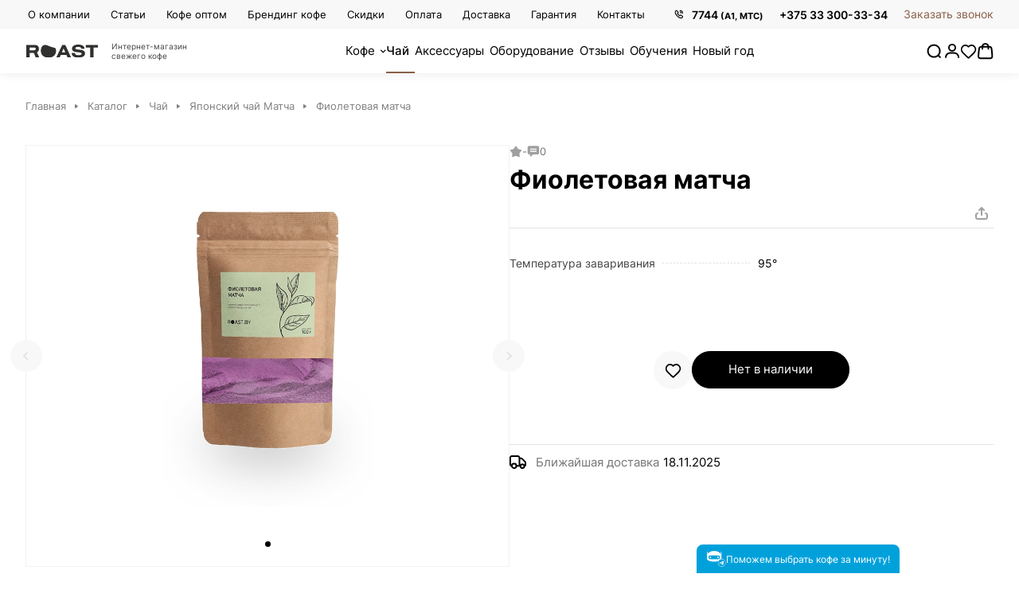

--- FILE ---
content_type: text/html; charset=UTF-8
request_url: https://roast.by/catalog/chay/chay_matcha/fioletovaya_matcha/
body_size: 85686
content:
<!DOCTYPE html>
<html lang="ru">
<head>
    <meta charset="UTF-8">
    <meta name="format-detection" content="telephone=no">
    <meta name="viewport" content="width=device-width, minimum-scale=1.0, maximum-scale=1.0, user-scalable=no, initial-scale=1.0">
    <title>Фиолетовая матча купить в Минске в интернет-магазине ROAST.BY</title>
    
	<link rel="shortcut icon" href="/favicon.ico" type="image/x-icon">
    <link rel="apple-touch-icon" href="/html/favicons/apple-touch-icon.png">
    <link rel="apple-touch-icon" sizes="72x72" href="/html/favicons/apple-touch-icon-72x72.png">
    <link rel="apple-touch-icon" sizes="114x114" href="/html/favicons/apple-touch-icon-114x114.png">
    <link rel="preload" href="/html/fonts/inter-v8-latin_cyrillic-ext-regular.woff2" as="font" type="font/woff2" crossorigin="anonymous">
    <link rel="preload" href="/html/fonts/inter-v8-latin_cyrillic-ext-500.woff2" as="font" type="font/woff2" crossorigin="anonymous">
    <link rel="preload" href="/html/fonts/inter-v8-latin_cyrillic-ext-600.woff2" as="font" type="font/woff2" crossorigin="anonymous">
    <link rel="preload" href="/html/fonts/inter-v8-latin_cyrillic-ext-700.woff2" as="font" type="font/woff2" crossorigin="anonymous">
    <meta name="robots" content="index, follow" />
<meta name="keywords" content="кофе, аксессуары, минск, интернет-магазин" />
<meta name="description" content="Фиолетовая матча: ✔️ цена 28.6 руб., ✔️ бесплатная доставка по Минску и РБ, ✔️ скидки до 20%, ✔️ огромный выбор аксессуаров, ✔️ подарки при покупке. ➤ Заказать" />
<link rel="canonical" href="https://roast.by/catalog/chay/chay_matcha/fioletovaya_matcha/" />
<meta name="og:title" content="Фиолетовая матча купить в Минске в интернет-магазине ROAST.BY" />
<meta name="og:description" content="Фиолетовая матча: ✔️ цена 28.6 руб., ✔️ бесплатная доставка по Минску и РБ, ✔️ скидки до 20%, ✔️ огромный выбор аксессуаров, ✔️ подарки при покупке. ➤ Заказать" />
<meta name="og:url" content="https://roast.by/catalog/chay/chay_matcha/fioletovaya_matcha/" />
<meta name="og:image" content="/icon.png" />

<script type="application/ld+json">{"@context":"https:\/\/schema.org\/","@type":"Product","name":"\u0424\u0438\u043e\u043b\u0435\u0442\u043e\u0432\u0430\u044f \u043c\u0430\u0442\u0447\u0430","category":"\u0427\u0430\u0439 \u041c\u0430\u0442\u0447\u0430","description":"\u0424\u0438\u043e\u043b\u0435\u0442\u043e\u0432\u0430\u044f \u043c\u0430\u0442\u0447\u0430: \u2714\ufe0f \u0446\u0435\u043d\u0430 28.6 \u0440\u0443\u0431., \u2714\ufe0f \u0431\u0435\u0441\u043f\u043b\u0430\u0442\u043d\u0430\u044f \u0434\u043e\u0441\u0442\u0430\u0432\u043a\u0430 \u043f\u043e \u041c\u0438\u043d\u0441\u043a\u0443 \u0438 \u0420\u0411, \u2714\ufe0f \u0441\u043a\u0438\u0434\u043a\u0438 \u0434\u043e 20%, \u2714\ufe0f \u043e\u0433\u0440\u043e\u043c\u043d\u044b\u0439 \u0432\u044b\u0431\u043e\u0440 \u0430\u043a\u0441\u0435\u0441\u0441\u0443\u0430\u0440\u043e\u0432, \u2714\ufe0f \u043f\u043e\u0434\u0430\u0440\u043a\u0438 \u043f\u0440\u0438 \u043f\u043e\u043a\u0443\u043f\u043a\u0435. \u27a4 \u0417\u0430\u043a\u0430\u0437\u0430\u0442\u044c","aggregateRating":{"@type":"AggregateRating","bestRating":"5","ratingValue":"5","ratingCount":"57"},"offers":{"@type":"Offer","availability":"https:\/\/schema.org\/InStock","price":28.6,"priceCurrency":"BYN","url":"https:\/\/roast.by\/catalog\/chay\/chay_matcha\/fioletovaya_matcha\/"},"shippingDetails":"18.11.2025","hasMerchantReturnPolicy":"\u041e\u0431\u043c\u0435\u043d \u0438 \u0432\u043e\u0437\u0432\u0440\u0430\u0442 \u043f\u0440\u043e\u0434\u0443\u043a\u0446\u0438\u0438 \u043d\u0430\u0434\u043b\u0435\u0436\u0430\u0449\u0435\u0433\u043e \u043a\u0430\u0447\u0435\u0441\u0442\u0432\u0430\r\n\u041f\u0440\u043e\u0434\u0430\u0432\u0435\u0446 \u0433\u0430\u0440\u0430\u043d\u0442\u0438\u0440\u0443\u0435\u0442, \u0447\u0442\u043e \u043f\u043e\u043a\u0443\u043f\u0430\u0442\u0435\u043b\u044c \u0432 \u0442\u0435\u0447\u0435\u043d\u0438\u0435 7 \u0434\u043d\u0435\u0439 \u0441 \u043c\u043e\u043c\u0435\u043d\u0442\u0430 \u043f\u0440\u0438\u043e\u0431\u0440\u0435\u0442\u0435\u043d\u0438\u044f \u0442\u043e\u0432\u0430\u0440\u0430 \u043c\u043e\u0436\u0435\u0442 \u043e\u0442\u043a\u0430\u0437\u0430\u0442\u044c\u0441\u044f \u043e\u0442 \u0442\u043e\u0432\u0430\u0440\u0430 \u043d\u0430\u0434\u043b\u0435\u0436\u0430\u0449\u0435\u0433\u043e \u043a\u0430\u0447\u0435\u0441\u0442\u0432\u0430, \u0435\u0441\u043b\u0438:\r\n- \u0442\u043e\u0432\u0430\u0440 \u043d\u0435 \u043f\u043e\u0441\u0442\u0443\u043f\u0430\u043b \u0432 \u044d\u043a\u0441\u043f\u043b\u0443\u0430\u0442\u0430\u0446\u0438\u044e \u0438 \u0438\u043c\u0435\u0435\u0442 \u0442\u043e\u0432\u0430\u0440\u043d\u044b\u0439 \u0432\u0438\u0434, \u043d\u0430\u0445\u043e\u0434\u0438\u0442\u0441\u044f \u0432 \u0443\u043f\u0430\u043a\u043e\u0432\u043a\u0435 \u0441\u043e \u0432\u0441\u0435\u043c\u0438 \u044f\u0440\u043b\u044b\u043a\u0430\u043c\u0438, \u0430 \u0442\u0430\u043a\u0436\u0435 \u0435\u0441\u0442\u044c \u0434\u043e\u043a\u0443\u043c\u0435\u043d\u0442\u044b \u043d\u0430 \u043f\u0440\u0438\u043e\u0431\u0440\u0435\u0442\u0435\u043d\u0438\u0435 \u0442\u043e\u0432\u0430\u0440\u0430;\r\n- \u0442\u043e\u0432\u0430\u0440 \u043d\u0435 \u0432\u0445\u043e\u0434\u0438\u0442 \u0432 \u043f\u0435\u0440\u0435\u0447\u0435\u043d\u044c \u043f\u0440\u043e\u0434\u0443\u043a\u0442\u043e\u0432 \u043d\u0430\u0434\u043b\u0435\u0436\u0430\u0449\u0435\u0433\u043e \u043a\u0430\u0447\u0435\u0441\u0442\u0432\u0430, \u043d\u0435 \u043f\u043e\u0434\u043b\u0435\u0436\u0430\u0449\u0438\u0445 \u0432\u043e\u0437\u0432\u0440\u0430\u0442\u0443 \u0438 \u043e\u0431\u043c\u0435\u043d\u0443.\r\n\u041f\u043e\u043a\u0443\u043f\u0430\u0442\u0435\u043b\u044c \u0438\u043c\u0435\u0435\u0442 \u043f\u0440\u0430\u0432\u043e \u043e\u0431\u043c\u0435\u043d\u044f\u0442\u044c \u0442\u043e\u0432\u0430\u0440 \u043d\u0430\u0434\u043b\u0435\u0436\u0430\u0449\u0435\u0433\u043e \u043a\u0430\u0447\u0435\u0441\u0442\u0432\u043e \u043d\u0430 \u0434\u0440\u0443\u0433\u043e\u0435 \u0442\u043e\u0440\u0433\u043e\u0432\u043e\u0435 \u043f\u0440\u0435\u0434\u043b\u043e\u0436\u0435\u043d\u0438\u0435 \u044d\u0442\u043e\u0433\u043e \u0442\u043e\u0432\u0430\u0440\u0430 \u0438\u043b\u0438 \u0434\u0440\u0443\u0433\u043e\u0439 \u0442\u043e\u0432\u0430\u0440, \u0438\u0434\u0435\u043d\u0442\u0438\u0447\u043d\u044b\u0439 \u043f\u043e \u0441\u0442\u043e\u0438\u043c\u043e\u0441\u0442\u0438 \u0438\u043b\u0438 \u043d\u0430 \u0438\u043d\u043e\u0439 \u0442\u043e\u0432\u0430\u0440 \u0441 \u0434\u043e\u043f\u043b\u0430\u0442\u043e\u0439 \u0438\u043b\u0438 \u0432\u043e\u0437\u0432\u0440\u0430\u0442\u043e\u043c \u0440\u0430\u0437\u043d\u0438\u0446\u044b \u0432 \u0446\u0435\u043d\u0435.\r\n\r\n\u041e\u0431\u043c\u0435\u043d \u0438 \u0432\u043e\u0437\u0432\u0440\u0430\u0442 \u043f\u0440\u043e\u0434\u0443\u043a\u0446\u0438\u0438 \u043d\u0435\u043d\u0430\u0434\u043b\u0435\u0436\u0430\u0449\u0435\u0433\u043e \u043a\u0430\u0447\u0435\u0441\u0442\u0432\u0430\r\n\u0415\u0441\u043b\u0438 \u043f\u043e\u043a\u0443\u043f\u0430\u0442\u0435\u043b\u044c \u043e\u0431\u043d\u0430\u0440\u0443\u0436\u0438\u043b \u043d\u0435\u0434\u043e\u0441\u0442\u0430\u0442\u043a\u0438 \u0442\u043e\u0432\u0430\u0440\u0430 \u043f\u043e\u0441\u043b\u0435 \u0435\u0433\u043e \u043f\u0440\u0438\u043e\u0431\u0440\u0435\u0442\u0435\u043d\u0438\u044f, \u0442\u043e \u043e\u043d \u043c\u043e\u0436\u0435\u0442 \u043f\u043e\u0442\u0440\u0435\u0431\u043e\u0432\u0430\u0442\u044c \u0437\u0430\u043c\u0435\u043d\u0443 \u0443 \u043f\u0440\u043e\u0434\u0430\u0432\u0446\u0430. \u0417\u0430\u043c\u0435\u043d\u0430 \u0434\u043e\u043b\u0436\u043d\u0430 \u0431\u044b\u0442\u044c \u043f\u0440\u043e\u0438\u0437\u0432\u0435\u0434\u0435\u043d\u0430 \u0432 \u0442\u0435\u0447\u0435\u043d\u0438\u0435 7 \u0434\u043d\u0435\u0439 \u0441\u043e \u0434\u043d\u044f \u043f\u0440\u0435\u0434\u044a\u044f\u0432\u043b\u0435\u043d\u0438\u044f \u0442\u0440\u0435\u0431\u043e\u0432\u0430\u043d\u0438\u044f. \u0412 \u0441\u043b\u0443\u0447\u0430\u0435, \u0435\u0441\u043b\u0438 \u0431\u0443\u0434\u0435\u0442 \u043d\u0430\u0437\u043d\u0430\u0447\u0435\u043d\u0430 \u044d\u043a\u0441\u043f\u0435\u0440\u0442\u0438\u0437\u0430 \u043d\u0430 \u0441\u043e\u043e\u0442\u0432\u0435\u0442\u0441\u0442\u0432\u0438\u0435 \u0442\u043e\u0432\u0430\u0440\u0430 \u0443\u043a\u0430\u0437\u0430\u043d\u043d\u044b\u043c \u043d\u043e\u0440\u043c\u0430\u043c, \u0442\u043e \u043e\u0431\u043c\u0435\u043d \u0434\u043e\u043b\u0436\u0435\u043d \u0431\u044b\u0442\u044c \u043f\u0440\u043e\u0438\u0437\u0432\u0435\u0434\u0451\u043d \u0432 \u0442\u0435\u0447\u0435\u043d\u0438\u0435 20 \u0434\u043d\u0435\u0439.\r\n\u0422\u0435\u0445\u043d\u0438\u0447\u0435\u0441\u043a\u0438 \u0441\u043b\u043e\u0436\u043d\u044b\u0435 \u0442\u043e\u0432\u0430\u0440\u044b \u043d\u0435\u043d\u0430\u0434\u043b\u0435\u0436\u0430\u0449\u0435\u0433\u043e \u043a\u0430\u0447\u0435\u0441\u0442\u0432\u0430 \u0437\u0430\u043c\u0435\u043d\u044f\u044e\u0442\u0441\u044f \u0442\u043e\u0432\u0430\u0440\u0430\u043c\u0438 \u0442\u043e\u0439 \u0436\u0435 \u043c\u0430\u0440\u043a\u0438 \u0438\u043b\u0438 \u043d\u0430 \u0430\u043d\u0430\u043b\u043e\u0433\u0438\u0447\u043d\u044b\u0439 \u0442\u043e\u0432\u0430\u0440 \u0434\u0440\u0443\u0433\u043e\u0439 \u043c\u0430\u0440\u043a\u0438 \u0441 \u043f\u0435\u0440\u0435\u0440\u0430\u0441\u0447\u0451\u0442\u043e\u043c \u0441\u0442\u043e\u0438\u043c\u043e\u0441\u0442\u0438. \u0412\u043e\u0437\u0432\u0440\u0430\u0442 \u043f\u0440\u043e\u0438\u0437\u0432\u043e\u0434\u0438\u0442\u0441\u044f \u043f\u0443\u0442\u0435\u043c \u0430\u043d\u043d\u0443\u043b\u0438\u0440\u043e\u0432\u0430\u043d\u0438\u044f \u0434\u043e\u0433\u043e\u0432\u043e\u0440\u0430 \u043a\u0443\u043f\u043b\u0438-\u043f\u0440\u043e\u0434\u0430\u0436\u0438 \u0438 \u0432\u043e\u0437\u0432\u0440\u0430\u0442\u0430 \u0441\u0443\u043c\u043c\u044b \u0432 \u0440\u0430\u0437\u043c\u0435\u0440\u0435 \u0441\u0442\u043e\u0438\u043c\u043e\u0441\u0442\u0438 \u0442\u043e\u0432\u0430\u0440\u0430.","image":["https:\/\/roast.by\/upload\/resize_cache\/iblock\/412\/700_700_1\/dffs5nphh8ffy2v90ujlptw1bdlw4knu.png"],"additionalProperty":[{"@type":"PropertyValue","name":"\u0422\u0435\u043c\u043f\u0435\u0440\u0430\u0442\u0443\u0440\u0430 \u0437\u0430\u0432\u0430\u0440\u0438\u0432\u0430\u043d\u0438\u044f","value":"95\u00b0"}],"review":null}</script>
<script type="application/ld+json">
    {
        "@context": "https://schema.org",
        "@type": "Organization",
        "name": "ИммаСтар Компани",
        "alternateName": "Компания по обжарке кофе ROAST в Минске",
        "url": "https://roast.by/",
        "logo": "https://roast.by/upload/gcode.options/037/6ifqaclm01rqkop5cqypavl1jb9ezlip.svg",
        "address": {
            "@type": "PostalAddress",
            "streetAddress": "ул. Белинского 23",
            "addressLocality": "Минск",
            "postalCode": "220113",
            "addressCountry": "BY"
        }
    }
</script>
<style>@font-face{font-family:Inter;src:url(/html/fonts/Inter-Light.woff2) format("woff2");font-style:normal;font-weight:300;font-display:swap}@font-face{font-family:Inter;src:url(/html/fonts/inter-v8-latin_cyrillic-ext-regular.woff2) format("woff2");font-style:normal;font-weight:300;font-display:swap}@font-face{font-family:Inter;font-style:normal;font-weight:500;src:url(/html/fonts/inter-v8-latin_cyrillic-ext-500.woff2) format("woff2");font-display:swap}@font-face{font-family:Inter;font-style:normal;font-weight:600;src:url(/html/fonts/inter-v8-latin_cyrillic-ext-600.woff2) format("woff2");font-display:swap}@font-face{font-family:Inter;font-style:normal;font-weight:700;src:url(/html/fonts/inter-v8-latin_cyrillic-ext-700.woff2) format("woff2");font-display:swap}.container{width:100%;max-width:1311px;margin:0 auto}@media (max-width:1380px){.container{padding:0 32px}}@media (max-width:990.75px){.container{padding:0 20px}}.container--sm{max-width:1200px}.no-transition *{transition:none!important}html{box-sizing:border-box;color:#555;color:#000;background:#fff;font-family:"Inter",Arial,Verdana,sans-serif;font-size:16px;font-weight:300;font-style:normal;line-height:1.3;scroll-behavior:smooth}body{font-size:16px;fill:transparent;color:#000}body a{color:#000}@media (hover:hover){body a:hover{cursor:pointer;color:#8a6048}}*,*::before,*::after{box-sizing:inherit}.wrapper{display:flex;flex-direction:column;max-width:100vw;min-height:100vh}.main{flex:1 0 auto}.hidden{display:none!important}.icon{flex-shrink:0}svg{max-width:100%}img{max-width:100%;object-fit:contain}button{font-family:inherit}a{display:inline-block;margin:0;padding:0;vertical-align:baseline;text-decoration:none;color:#000}input{font-family:inherit}input::placeholder{font-family:inherit}:root{--ON_toggle:initial;--OFF_toggle:}.theme-default{--light:var(--ON_toggle);--dark:var(--OFF_toggle)}.theme-dark{--light:var(--OFF_toggle);--dark:var(--ON_toggle)}html{--theme-base-color:#5b7fff;--theme-base-color-hue:227;--theme-base-color-saturation:100%;--theme-base-color-lightness:68%;--theme-lightness-hover-diff:6%}body{--white_text_black:var(--light, #222) var(--dark, white);--white_text_black_reverse:var(--light, #fff) var(--dark, #222);--basic_text_black:var(--light, #555) var(--dark, #ccc);--lite_basic_text_black:var(--light, #666) var(--dark, #ccc);--black_bg_black:var(--light, #fff) var(--dark, #1b1b1b);--darkerblack_bg_black:var(--light, #f8f8f8) var(--dark, #121212);--darkgrey_bg_black:var(--light, #f4f4f4) var(--dark, #343434);--stroke_black:var(--light, #ededed) var(--dark, #3a3a3a);--stroke_black_hover:var(--light, #fff) var(--dark, #3a3a3a);--card_bg_black:var(--light, #fff) var(--dark, #232323);--card_bg_hover_black:var(--light, #fff) var(--dark, #2b2b2b);--arrows_bg_black:var(--light, #fff) var(--dark, #444);--lite_bg_black:var(--light, #fafafa) var(--dark, #1b1b1b);--light2_bg_black:var(--light, #fafafa) var(--dark, #232323);--gray_bg_black:var(--light, #ccc) var(--dark, #3a3a3a);--white_bg_ccc:var(--light, #fff) var(--dark, #ccc);--fill_dark_light:var(--light, #222) var(--dark, #fff);--fill_dark_lite_ccc:var(--light, #222) var(--dark, #ccc);--fill_dark_lite_hover:var(--light, var(--theme-base-color)) var(--dark, #ccc);--fill_dark_lite_white_hover:var(--light, var(--theme-base-color)) var(--dark, #fff);--dark_light-wtheme-hue:var(--light, var(--theme-base-color-hue)) var(--dark, 0);--dark_light-wtheme-saturation:var(--light, var(--theme-base-color-saturation)) var(--dark, 0%);--dark_light-wtheme-lightness:var(--light, var(--theme-base-color-lightness)) var(--dark, 100%);--dark_light-hue:var(--light, 0) var(--dark, 0);--dark_light-saturation:var(--light, 0%) var(--dark, 0%);--dark_light-lightness:var(--light, 97%) var(--dark, 7%);--checkbox_dark_light:var(--light, #afafaf) var(--dark, #3a3a3a);--opacity_dark_lite_hover:var(--light, var(--theme-base-opacity-color)) var(--dark, #3a3a3a);--dff_dark_light:var(--light, #fff) var(--dark, #121212);--input_color:var(--light, #222) var(--dark, var(--basic_text_black));--input_bg_color:var(--black_bg_black);--input_bg_color-hover:var(--black_bg_black);--input_bg_color-focus:var(--card_bg_hover_black);--input_border_color:var(--light, #dadada) var(--dark, var(--stroke_black));--input_border_color-hover:var(--light, #dadada) var(--dark, var(--stroke_black_hover));--input_border_color-focus:var(--light, #999) var(--dark, #999)}@media screen and (-ms-high-contrast:active),(-ms-high-contrast:none){html{height:0}body{height:auto}.wrapper{height:auto}.main{flex:none}.main{flex:none}}@media print{body *{visibility:hidden}#section-to-print,#section-to-print *{visibility:visible}#section-to-print{position:absolute;top:0;left:0}}html,body,div,span,applet,object,iframe,h1,h2,h3,h4,h5,h6,p,blockquote,pre,a,abbr,acronym,address,big,cite,code,del,dfn,em,img,ins,kbd,q,s,samp,small,strike,strong,sub,sup,tt,var,b,u,i,center,dl,dt,dd,ol,ul,li,fieldset,form,label,legend,table,caption,tbody,tfoot,thead,tr,th,td,article,aside,canvas,details,embed,figure,figcaption,footer,header,hgroup,menu,nav,output,ruby,section,summary,time,mark,audio,video{margin:0;padding:0;vertical-align:baseline;border:0;outline:0;-webkit-tap-highlight-color:rgba(0,0,0,0)!important}*{box-sizing:border-box}*:before,*:after{box-sizing:inherit}article,aside,details,figcaption,figure,footer,header,hgroup,menu,nav,section{display:block}blockquote,q{quotes:none}blockquote:before,blockquote:after,q:before,q:after{content:'';content:none}ins{text-decoration:none;color:#000;background-color:#ff9}hr{position:relative;height:1px;margin:20px 0;border:0;background:#ccc}mark{padding:0 5px;color:#000;background:#ccc;font-weight:400;font-style:italic}del,s{text-decoration:line-through}abbr[title],dfn[title]{cursor:help;border-bottom:1px dotted}html{-webkit-text-size-adjust:100%;-ms-text-size-adjust:100%}img,fieldset,a img,iframe{border:none}input[type='text'],input[type='email'],input[type='tel'],input[type='search'],input[type='file'],input[type='number'],textarea{-webkit-appearance:none;-moz-appearance:none;appearance:none}input[type='submit'],button{background-color:transparent}input[type='submit']::-moz-focus-inner,button::-moz-focus-inner{padding:0;border:0}textarea{overflow:auto;padding:0;resize:none;border:none}input[type='number']::-webkit-inner-spin-button,input[type='number']::-webkit-outer-spin-button{-webkit-appearance:none}input[type='number']{-moz-appearance:textfield}input,button{margin:0;padding:0;border:0;border:none;border-radius:0}div,input,textarea,select,button,h1,h2,h3,h4,h5,h6,a,span,a:focus{outline:none}ul,ol,li{list-style-type:none}table{width:100%;border-spacing:0;border-collapse:collapse}button{border-radius:0;outline:none!important;background:none;-webkit-appearance:none}@media (prefers-reduced-motion:reduce){*{transition:none!important}}[x-cloak]{display:none!important}.overlay{background:#000;height:100%;width:100%;position:fixed;left:0;top:0;z-index:6;opacity:0;visibility:hidden}.overlay.visible{opacity:.6;visibility:visible}.content-container{max-width:880px;margin:0 auto}.page-top{padding-top:30px;padding-bottom:35px;position:relative}.page-top__header{display:flex;align-items:center;flex-wrap:wrap}.page-top__title{color:#000;font-size:32px;font-style:normal;font-weight:700;line-height:36px;margin:0;padding-bottom:0;text-overflow:ellipsis;overflow:hidden;display:inline;vertical-align:middle}.page-top__info{display:flex;gap:10px 30px;align-items:center;margin-top:10px;flex-wrap:wrap;white-space:nowrap}.page-top__tag{height:28px;background-color:#8a6048;display:inline-flex;align-items:center;justify-content:center;padding:0 10px;color:#fff;font-size:.8756rem}.page-top__date{display:flex;align-items:center;color:#444;font-size:.94rem;gap:6px}.page-top__count{position:relative;top:0;margin-left:11px;margin-bottom:2px;display:inline-block;vertical-align:middle;color:#999}.page-top__descr{margin-top:15px;color:#444}.page-top__descr p:not(:last-child){margin-bottom:15px}.page-top--center{display:flex;justify-content:center;flex-direction:column;align-items:center}.page-top .stat-block{margin-top:10px}.section-title{font-weight:700;font-size:32px;line-height:36px;font-style:normal;color:#000}@media (max-width:599.75px){.section-title{font-size:26px}}.section-title__link{color:inherit;display:flex;align-items:center}.section-title__link:hover{color:#8a6048}.section-title__link:hover .icon{stroke:#8a6048}.section-title .icon-wrap{display:inline-flex;align-items:center;justify-content:center;height:28px;font-size:0;line-height:28px;margin-left:20px;background-color:rgba(136,136,136,.1);padding:0 7px 0 8px;border-radius:8px}.section-title .icon{fill:rgba(0,0,0,0);stroke:#222;stroke:var(--white_text_black)}.badge{text-transform:uppercase;letter-spacing:1.2px;font-size:.625rem;height:23px;padding:1px 6px 1px 8px;margin:0 2px 4px;color:#fff;border-radius:6px;font-weight:500;display:flex;align-items:center}.badge--red{background:#ff6565;box-shadow:0 6px 12px rgba(255,101,101,.2)}.badge--yellow{background:#ffeb81;color:#222;box-shadow:0 6px 12px rgba(255,235,129,.2)}.badge--gray{background:var(--darkgrey_bg_black)}.badge--purple{background:#a56ffd;box-shadow:0 6px 12px rgba(165,111,253,.2)}.badge--green{background:#32cb5d;box-shadow:0 6px 12px rgba(50,203,93,.2)}.badge--countdown{line-height:1;align-items:baseline;padding:1px 2px 1px 7px}.discount{display:flex;align-items:center}.discount span{color:#fff;font-size:10px;font-style:normal;font-weight:500;line-height:10px;border-radius:1px;background:#d64a4a;padding:3px 3px 2px}.discount svg{margin-right:-1px}.main-row{display:flex}.main-row__aside{width:270px;margin-right:39px;flex-shrink:0}@media (max-width:766.75px){.main-row__aside{display:none}}.main-row__aside--right{margin-right:0;margin-left:39px}@media (max-width:990.75px){.main-row__aside--right{display:none}}.main-row__main{flex:1;min-width:0}.main-row .tabs-nav{margin-bottom:0}.custom-grid{display:grid;grid-template-columns:auto 320px;gap:20px;padding-bottom:100px}@media (max-width:766.75px){.custom-grid{padding-bottom:60px;gap:25px;grid-template-columns:100%}}.sticky-block{top:92px;position:sticky;z-index:5}.top-description{line-height:calc(1em + 10px);color:#666;color:var(--lite_basic_text_black);margin-bottom:32px}.return-btn{margin:24px 0 2.89rem;display:inline-flex;align-items:center;color:#222;color:var(--white_text_black)}@media (min-width:991.75px){.return-btn:hover{color:var(--fill_dark_lite_hover)}.return-btn:hover .icon{stroke:var(--fill_dark_lite_hover)}}.return-btn .icon{flex-shrink:0;margin-right:10px;fill:rgba(0,0,0,0);transition:all ease 0.3s;stroke:var(--fill_dark_light);opacity:.35}.counter{border-radius:90px;background-color:#f6f6f6;height:42px;user-select:none;width:142px;min-width:103px;display:flex;justify-content:space-between;padding:12px 0}.counter__action{cursor:pointer;flex:0 0 45px;position:relative}@media (min-width:991.75px){.counter__action{cursor:pointer}.counter__action:hover:after,.counter__action:hover:before{background-color:#000}}.counter__action::before,.counter__action::after{content:"";position:absolute;display:block;background-color:#acacac;border-radius:1px;top:50%;left:50%;transition:all ease .3s}.counter__action:before{width:12px;height:2px;margin-top:-1px;margin-left:-6px}.counter__action--minus{border-right:1px solid rgba(0,0,0,.1)}.counter__action--plus{border-left:1px solid rgba(0,0,0,.1)}.counter__action--plus:after{width:2px;height:12px;margin-top:-6px;margin-left:-1px}.counter__count{flex:1;width:100%;height:100%;border:none;background:0 0;text-align:center;color:#000;font-size:15px}@media (max-width:766.75px){.counter__count{font-size:12px}}.in-stock{color:#69be15}.outin-stock{color:#fe5252}.preloader{background:url(/html/images/preloader.gif) no-repeat scroll center center rgba(0,0,0,0)!important;border-color:transparent!important;color:transparent!important;cursor:default!important}.loading-popover{position:relative}.loading-popover:before{content:"";display:block;background:rgba(255,255,255,.5) url(/html/images/preloader2.svg) center 50px no-repeat;position:absolute;z-index:105;top:0;left:0;right:0;bottom:0}.form-block{display:flex;flex-direction:column;gap:15px}.form-block__grid{display:grid;grid-template-columns:1fr 1fr;gap:25px}@media (max-width:766.75px){.form-block__grid{grid-template-columns:100%;gap:20px}}.form-block__descr{padding:0 0 16px 0}.form-block__footer{margin-top:20px;padding-top:20px;display:flex;justify-content:space-between;align-items:center;border-top:1px dashed #E3E3E3}@media (max-width:766.75px){.form-block__footer{margin-top:25px;padding-top:25px;flex-direction:column;align-items:flex-start;gap:35px}.form-block__footer .form-block__submit{width:100%}.form-block__footer .btn{width:100%;max-width:360px}}.form-block__submit{margin-top:15px;display:flex;flex-direction:column;gap:15px;width:auto}.form-block__submit .btn{width:180px}@media (max-width:599.75px){.form-block__submit .btn{width:100%;max-width:360px}}.form-block__auth{display:flex;gap:10px;flex-wrap:wrap}.form-block__row{display:flex;justify-content:space-between;flex-wrap:wrap;gap:15px}.form-block .forgot{font-size:.875rem;line-height:calc(1em + 7px)}.form-block-container{max-width:484px;margin:auto}.main-inner{padding-bottom:80px}.policy-block{margin:0;position:relative;display:block;box-shadow:none;color:#444;font-size:14px;font-style:normal;font-weight:300;line-height:24px;display:flex;align-items:center}.policy-block a{color:#444;border-bottom:1px solid #e3e3e3}.policy-block a:hover{color:#8a6048;border-bottom:1px solid #8a6048}.tip{pointer-events:auto}.tip:hover .tip__text{opacity:1;visibility:visible}.tip .tip__text{position:absolute;top:100%;left:0;max-width:280px;min-width:200px;opacity:0;visibility:hidden;transition:all ease 0.3s;padding:10px;font-size:12px;line-height:18px;background:#fff;z-index:1;box-shadow:0 4px 30px 0 rgba(0,0,0,.1)}.tip svg{margin-left:5px;cursor:pointer}.star{display:inline-block;background-repeat:no-repeat;background-size:contain;background-position:center;background-image:url("data:image/svg+xml,%3Csvg width='22' height='23' viewBox='0 0 22 23' fill='none' xmlns='http://www.w3.org/2000/svg'%3E%3Cpath d='M11.4073 0.907715L15.2053 6.27296L21.4816 8.22716L17.5526 13.4973L17.6335 20.0703L11.4073 17.9621L5.18096 20.0703L5.2619 13.4973L1.3329 8.22716L7.60922 6.27296L11.4073 0.907715Z' fill='%23E3E3E3'/%3E%3C/svg%3E%0A")}.star.filled{background-image:url("data:image/svg+xml,%3Csvg width='22' height='23' viewBox='0 0 22 23' fill='none' xmlns='http://www.w3.org/2000/svg'%3E%3Cpath d='M10.9991 0.907715L14.7971 6.27296L21.0734 8.22716L17.1444 13.4973L17.2253 20.0703L10.9991 17.9621L4.77276 20.0703L4.8537 13.4973L0.924699 8.22716L7.20101 6.27296L10.9991 0.907715Z' fill='%238A6048'/%3E%3C/svg%3E%0A")}.star.half{background-image:url("data:image/svg+xml,%3Csvg width='22' height='23' viewBox='0 0 22 23' fill='none' xmlns='http://www.w3.org/2000/svg'%3E%3Cpath d='M11.2041 0.907715L15.0022 6.27296L21.2785 8.22716L17.3495 13.4973L17.4304 20.0703L11.2041 17.9621L4.97784 20.0703L5.05877 13.4973L1.12978 8.22716L7.40609 6.27296L11.2041 0.907715Z' fill='%23E3E3E3'/%3E%3Cpath d='M11.2033 0.907715L11.2041 17.9621L4.97697 20.0703L5.0579 13.4973L1.12891 8.22716L7.40522 6.27296L11.2033 0.907715Z' fill='%238A6048'/%3E%3C/svg%3E%0A")}.sp-popup-outer{z-index:20}@media (max-width:991.75px){.services .main-row__aside,.catalog .main-row__aside{display:none}}@media (max-width:767.75px){[x-cloak="sm"]{display:none}.counter{width:100%}}@media (max-width:600.75px){.page-top__header{gap:10px}.page-top__title{line-height:calc(1em + 6px)}.page-top__count{display:block;margin:3px 0 0}}[id^="bx_incl_area"] .index-banners__grid>div:first-child{min-width:100%;grid-area:product}[id^="bx_incl_area"] .index-banners__grid>div:nth-child(2){min-width:100%;grid-area:slider}body{background-color:#fff;background-color:var(--black_bg_black)}body.overflow{overflow:hidden;width:calc(100vw - var(--scrollWidth))}body.overflow header.is-sticky .header-inner{padding-right:var(--scrollWidth)}@keyframes stickyAnim{0%{transform:translateY(-100%)}100%{transform:translateY(0%)}}.header-inner{width:100%;height:56px;display:flex;align-items:center;box-shadow:0 4px 9px 0 rgba(0,0,0,.05)}@media (max-width:990.75px){.header-inner{height:52px}}.header__top{display:flex;align-items:center;position:relative;z-index:6;background:#f8f8f8;padding:9px 0}.header__top-inner{flex:1;display:flex;align-items:center;justify-content:space-between;margin:0 -16px;width:calc(100% + 32px)}.header__top-nav{position:relative;z-index:2;padding:0 3px}.header__top-nav .nav-list{display:flex}.header__top-nav .nav-item{position:relative}.header__top-nav .nav-item:hover .nav-lvl2{opacity:1;visibility:visible}.header__top-nav .nav-item.has-nav .nav-item-name{padding-right:7px}.header__top-nav .nav-item.accent{border-left:1px solid #cfcfcf;padding-left:13px;margin-left:13px}.header__top-nav .nav-item.accent .nav-link{color:#8a6048}.header__top-nav .nav-item.accent .nav-toggle{display:none}.header__top-nav .nav-link{cursor:default;display:flex;align-items:center;justify-content:space-between;height:100%;width:100%;padding:0 13px;font-size:13px;color:#000}.header__top-nav a.nav-link:hover{cursor:pointer;color:#8a6048}.header__top-nav a.nav-link:hover .nav-toggle{color:#8a6048}.header__top-nav .nav-item.active .nav-link{font-weight:500}.header__top-nav .nav-item.color .nav-link{color:#000}.header__top-nav .nav-speaker{margin-right:10px;line-height:0}.header__top-nav .nav-toggle{line-height:0;fill:#000}.header__top-nav .nav-lvl2{border-radius:8px;opacity:0;visibility:hidden;transition:opacity 0.2s ease-in-out,visibility 0.2s ease-in-out;transition-delay:0.2s;position:absolute;z-index:2;top:25px;left:0;background:#fff;background:var(--card_bg_black);text-align:left;box-shadow:0 5px 30px rgba(34,34,34,.1)}.header__top-nav .nav-lvl2-list{background:#fff;background:var(--card_bg_black);text-align:left;box-shadow:0 5px 30px rgba(34,34,34,.1);max-width:450px;min-width:190px;padding:8px 20px 8px 20px;border-radius:8px}.header__top-nav .nav-lvl2-item{position:relative}.header__top-nav .nav-lvl2-item:hover .nav-lvl3{opacity:1;visibility:visible}.header__top-nav .nav-lvl2-item.active .nav-lvl2-link{font-weight:500}.header__top-nav .nav-lvl2-link{font-size:13px;line-height:normal;color:#000;display:block;padding:7px 0;white-space:nowrap;overflow:hidden;text-overflow:ellipsis;cursor:pointer}.header__top-nav .nav-lvl2-link:hover{color:#8a6048}.header__top-nav .nav-lvl2-toggle{position:absolute;top:calc(1em + 5px);transform:translateY(-50%) rotate(270deg);right:16px}.header__top-nav .nav-lvl3{position:absolute;left:calc(100% + 8px);top:-8px;opacity:0;visibility:hidden;transition:opacity 0.2s ease-in-out,visibility 0.2s ease-in-out;transition-delay:0.2s}.header__top-nav .nav-lvl3-list{background:#fff;background:var(--card_bg_black);text-align:left;box-shadow:0 5px 30px rgba(34,34,34,.1);overflow:hidden;max-width:450px;min-width:220px;padding:8px;border-radius:8px}.header__top-nav .nav-lvl3-link{font-size:.9375rem;line-height:calc(1em + 7px);color:#222;color:var(--white_text_black);display:block;padding:9px 16px 10px 16px;white-space:nowrap;overflow:hidden;text-overflow:ellipsis;cursor:pointer}.header__top-nav .nav-lvl3-link:hover{color:#000;color:var(--fill_dark_lite_hover)}.header__top-nav .nav-item--more{display:none}.header__top-nav .nav-item--more .nav-link{padding:9px 16px 10px 16px}.header__top-inner.is-more .nav-item--more{display:block;flex-shrink:0}.header__phones-line{padding:0 16px}.header__swither{padding:0 16px}.header__main{height:56px;display:flex;align-items:center;position:relative;top:0;left:0;right:0;z-index:7}@media (max-width:990.75px){.header__main{height:52px;background-color:var(--darkerblack_bg_black)}}.header__main.is-sticky .header-inner{position:fixed!important;top:0!important;z-index:998!important;backdrop-filter:blur(10px);-webkit-backdrop-filter:blur(10px);background-color:hsla(var(--dark_light-hue),var(--dark_light-saturation),var(--dark_light-lightness),80%);box-shadow:0 4px 10px rgba(0,0,0,.1);border-bottom:1px solid rgba(34,34,34,.08);border-bottom:var(--light,1px solid rgba(34,34,34,.08)) var(--dark,1px solid rgba(237,237,237,.08));transition:transform 0.2s;animation:stickyAnim 0.25s linear 1}.header__main-inner{position:relative;flex:1;display:flex;align-items:center;justify-content:space-between;min-width:0;margin:0 -16px}.header__main-inner .search{width:100%}.header__main-group{display:flex;align-items:center}.header__main-logo{display:flex;align-items:center;height:100%;margin:0 16px;width:92px}.header__main-logo .lazy-img-wrap{width:100%}.header__main-nav-wrap{margin:0 16px;flex-shrink:0}.header__main-burger .icon{fill:#fff}.header__main-burger .icon:nth-child(2){display:none}.header__main-burger span{padding-right:0;padding-left:16px;font-size:1.06667em;font-weight:600;color:#fff}.header__main-burger.active .icon:nth-child(1){display:none}.header__main-burger.active .icon:nth-child(2){display:block}.header__main-info{width:100px;color:#444;font-size:10px;font-style:normal;line-height:normal}@media (max-width:1199.75px){.header__main-info{display:none}}.header__main-search{flex:1;margin:0 auto;background:#f8f8f8;display:flex;align-items:center;justify-content:center;position:fixed;top:40px;left:0;right:0;z-index:8;transform:translateY(-135%);transition:transform 0.3s;width:895px;padding:45px}.header__main-search.visible{transform:translateY(0%)}.header__main-items{margin:0 16px;flex-shrink:0;display:flex;gap:30px}@media (max-width:1199.75px){.header__main-items{gap:20px}}.header__main-item-link{display:flex;flex-direction:column;align-items:center;cursor:pointer;color:#000;fill:#000}.header__main-item-link:hover{color:#8a6048}.header__main-item-link:hover .header__main-item-icon-wrap{fill:#8a6048}.header__main-item-link:hover .header__main-item-icon-wrap svg path{stroke:#8a6048}.header__main-item-link .header__main-item-icon-wrap svg path{transition:all ease 0.3s}.header__main-item-link span{font-size:.875rem;line-height:calc(1rem + 3px);padding-top:7px;max-width:120px;overflow:hidden;text-overflow:ellipsis;flex-shrink:0}.header__main-item-icon-wrap{position:relative;height:20px;display:flex;align-items:center;justify-content:center;transition:all ease 0.3s;fill:var(--fill_dark_light)}.header__main-item-count{position:absolute;top:0;right:0;transform:translate(57%,-31%);color:#fff;font-size:10px;border-radius:15px;text-align:center;line-height:15px;min-width:15px;padding:0 3px;white-space:nowrap;z-index:2;background-color:#8a6048}.header__bottom{position:relative;z-index:2;padding-bottom:9px;border-bottom:1px solid rgba(34,34,34,.08);border-bottom:var(--light,1px solid rgba(34,34,34,.08)) var(--dark,1px solid rgba(237,237,237,.08))}.header__bottom-inner{display:flex;align-items:center;justify-content:space-between;min-width:0;flex-grow:1}.header__bottom-scroll{display:flex;align-items:center;flex-shrink:0;width:100%}.header__bottom-scroll .nav-list{width:100%;justify-content:center}@media (max-width:1379px){.header__bottom-scroll .nav-list{gap:12px}}.header__bottom-scroll .nav-item{white-space:nowrap}.header__bottom-scroll .nav-item.active:before{content:"";display:block;position:absolute;bottom:-17px;left:0;height:2px;width:100%;background:#8a6048}.header__bottom-scroll .nav-item.active:not(.has-nav){pointer-events:none}.header__bottom-scroll .nav-item.has-nav{cursor:pointer}.header__bottom-scroll .nav-item.has-nav .nav-link{cursor:pointer}.header__bottom-scroll .nav-link{flex-shrink:0;font-size:15px;line-height:calc(1em + 7px);position:relative}@media (max-width:1379px){.header__bottom-scroll .nav-link{padding:0}}.header__bottom-scroll .nav-link:hover{color:#8a6048}.header__bottom-scroll .nav-link.active{text-shadow:0 0 .1px #000,0 0 .1px #000}.search-mobile-close{display:flex;align-items:center;justify-content:center;background-color:transparent;border:none;cursor:pointer;height:100%;pointer-events:all;z-index:1;fill:#cfcfcf;position:absolute;bottom:45px;right:15px}.header-phones{display:flex;align-items:center}.header-phones__left{position:relative;display:flex;align-items:center}.header-phones__left:hover .header-phones__dropdown{opacity:1;visibility:visible}.header-phones__link{font-weight:600;line-height:normal;font-size:14px;color:#000;margin-right:20px}.header-phones__link:hover{color:#8a6048}.header-phones__link span{font-size:11px;font-style:normal;font-weight:700}.header-phones__link svg{margin-right:7px}.header-phones__icon{margin-left:8px;line-height:0;fill:var(--fill_dark_light)}.header-phones__dropdown{opacity:0;visibility:hidden;transition:opacity 0.2s ease-in-out,visibility 0.2s ease-in-out;position:absolute;top:-18px;left:-16px;z-index:2}.header-phones__dropdown-inner{padding:15px 16px;min-width:240px;width:240px;box-shadow:0 5px 30px rgba(34,34,34,.1);background-color:#fff;background-color:var(--card_bg_black);border-radius:8px}.header-phones__dropdown-inner+.header-phones__dropdown-inner{margin-top:4px}.header-phones__dropdown-phone{padding:3.5px 0}.header-phones__dropdown-phone:first-child{padding-top:0}.header-phones__dropdown-phone:last-child{padding-top:12px;padding-bottom:5px}.header-phones__dropdown-phone-link{font-weight:600;line-height:calc(1em + 3px);font-size:.9375em;color:#222;color:var(--white_text_black)}.header-phones__dropdown-phone-link:hover{color:#000;color:var(--fill_dark_lite_hover)}.header-phones__dropdown-phone-descr{display:block;font-size:12px;line-height:calc(1em + 4px);color:#999;font-weight:300}.header-phones__dropdown-item{padding:5px 0 7px}.header-phones__dropdown-item.socials{padding:9px 0 5px 0}.header-phones__dropdown-item-title{font-size:12px;line-height:calc(1em + 4px);color:#999}.header-phones__dropdown-item-value{margin-top:5px;font-size:.9375em;line-height:calc(1em + 3px);color:#222;color:var(--white_text_black)}.header-phones a.header-phones__dropdown-item-value:hover{color:#000;color:var(--fill_dark_lite_hover)}.header-phones__right{cursor:pointer;font-size:14px;line-height:calc(1em + 4px);color:#8a6048}.header-phones__right:hover{text-shadow:0 0 .1px #8a6048,0 0 .1px #8a6048}.socials__list{grid-template-columns:repeat(auto-fit,minmax(40px,1fr));grid-gap:4px;display:grid}.socials__icon-wrap{width:100%;display:flex;justify-content:center;align-items:center;border-radius:8px;height:40px;min-width:40px;background-color:#f4f4f4;background-color:var(--light,#f4f4f4) var(--dark,#343434)}.socials__icon{width:20px;height:20px}.theme-default .socials__icon-wrap--dark{display:flex}.theme-default .socials__icon-wrap--light{display:none}.theme-dark .socials__icon-wrap--dark{display:none}.theme-dark .socials__icon-wrap--light{display:flex}.search{position:relative}.search .form-control{color:#000;box-shadow:none;border:transparent;height:47px;padding:13px 90px 13px 25px;background-color:#fff;font-size:16px;line-height:calc(1em + 4px);border-radius:90px;position:relative;width:100%;padding-right:190px}.search .form-control:focus{box-shadow:0 1px 1px rgba(0,0,0,.02) inset;background-color:var(--input_bg_color-focus);border-color:#999;border-color:var(--input_border_color-focus)}.search .form-control:focus+.search__btns .btn--clear{display:block}.search .form-control:focus+.search__btns .btn--search{background-color:#000;fill:#fff}.search__btns{position:absolute;top:0;right:0;bottom:0;display:flex;align-items:center}.search__btns .btn--clear{border-radius:50%;background:#8a6048;padding:7px;height:23px;line-height:0;border-width:0;margin-right:20px;fill:#fff;cursor:pointer;display:none}.search__btns .btn--search{border:none;padding:12px 45px 14px 45px;line-height:0;display:flex;height:100%;align-items:center;border-radius:90px;background-color:#000;transition:background-color 0.3s,fill 0.3s;fill:#000}.search__btns .btn--search:hover{background-color:#000}.search-result{position:absolute;top:100%;left:0;width:100%;z-index:100;border:none;overflow:hidden}.header__main-item--mobile{display:none}.header__main-item--cart{position:relative}.header-cart-wrap{position:absolute;top:100%;right:0;width:544px;visibility:hidden;opacity:0;transition:opacity 0.2s ease-in-out,visibility 0.2s ease-in-out;transition-delay:0.2s;z-index:2}.header__main-item--cart:hover .header-cart-wrap{opacity:1;visibility:visible;z-index:110}.header__main-burger.active+.header-menu{opacity:1;visibility:visible}.header-menu{z-index:107;cursor:default;transition:opacity 0.2s ease-in-out,visibility 0.2s ease-in-out;position:absolute;left:16px;right:16px;opacity:0;visibility:hidden;top:calc(100% + 12px)}.header-phones__dropdown-mobile-title,.header-mobile-burger{display:none}.mobile-nav{position:fixed;left:0;top:0;bottom:0;z-index:999;transform:translateX(-100%);transition:transform 0.5s}.mobile-nav.visible{box-shadow:3px 0 10px 0 rgba(0,0,0,.45);transform:translateX(0)}.header-cabinet{position:relative}.header-cabinet::after{content:"";position:absolute;top:100%;height:8px;left:0;right:0}@media (min-width:991.75px){.header-cabinet:hover .header-cabinet__dropdown{display:block;opacity:1;visibility:visible}}.header-cabinet__dropdown{position:absolute;top:calc(100% + 8px);left:0;display:block;z-index:107;cursor:default;right:-1px;left:auto;border-radius:8px;transition:all ease 0.3s;opacity:0;visibility:hidden}.header-cabinet__dropdown-inner{background:#fff;text-align:left;box-shadow:0 5px 30px rgba(36,36,36,.1);overflow:hidden;max-width:450px;min-width:220px;padding:8px;border-radius:8px}.header-cabinet__dropdown-link{display:block;padding:8px 16px 8px 16px;white-space:nowrap;overflow:hidden;text-overflow:ellipsis;cursor:pointer;font-size:14px;color:#222;line-height:1.33}.header-cabinet__dropdown-link:hover:not(.header-cabinet__dropdown-link.active){color:#8a6048}.header-cabinet__dropdown-link:last-child{display:flex;align-items:center;width:100%}.header-cabinet__dropdown-link:last-child:hover:not(.header-cabinet__dropdown-link.active){color:#8a6048}.header-cabinet__dropdown-link:last-child:hover:not(.header-cabinet__dropdown-link.active) .icon{fill:#8a6048}.header-cabinet__dropdown-link:last-child .icon{margin-left:5px;transition:all ease 0.3s}.header-cabinet__dropdown-link.active{border-radius:8px;background-color:rgba(136,136,136,.1)}@media (min-width:992px){.mobile-nav{display:none}}@media (max-width:1199.75px){.header-phones__right{display:none}}@media (max-width:991.75px){.header__top{display:none}.header-inner{border-bottom:1px solid rgba(34,34,34,.08);border-bottom:var(--light,1px solid rgba(34,34,34,.08)) var(--dark,1px solid rgba(237,237,237,.08))}.header__top-nav{display:none}.header__bottom{display:none}.header__main-inner{margin:0}.header__main-logo{margin-left:4px;margin-right:16px}.header__main-logo svg{width:140px}.header__main-nav-wrap{display:none}.header__main-items{margin-left:auto}.header__main-item--mobile{display:block}.header__main-item--mobile .icon{min-width:22px}.header__main-item-link span{display:none}.header__swither{display:none}.header__main-search{margin:0;padding:30px 50px;width:auto;top:0}.header__bottom-inner{display:none}header .header-phones__link,header .header-phones__icon{display:none}header .header-phones__dropdown-mobile-title{display:block;padding:18px 23px 18px;color:#222;color:var(--white_text_black);font-size:1.125rem;line-height:calc(1em + 7px);font-weight:700;position:relative}header .header-phones__dropdown-mobile-title .icon-wrap{position:absolute;right:0;top:50%;transform:translateY(-50%)}header .header-phones__dropdown{opacity:1;visibility:visible;position:fixed;left:0;right:0;top:63px;z-index:99;transform:translateY(-150%);transition:transform 0.3s;margin:0 20px;max-height:calc(100vh - 120px);overflow:auto}header .header-phones__dropdown-phone{padding:10px 23px}header .header-phones__dropdown-phone .btn{background:transparent;color:var(--theme-base-color)}header .header-phones__dropdown-phone-link{font-size:1.125rem;line-height:calc(1em + 7px);font-weight:300}header .header-phones__left--visible .header-phones__dropdown{transform:translateY(0%)}header .header-phones__dropdown-inner{width:100%;border-radius:0}.search{flex:1}.header-mobile-burger{display:block;padding:20px 0 20px 20px;fill:#000;transition:none}.header-mobile-burger .icon{transition:none}.header-mobile-burger:active{fill:#8a6048}.search-mobile-close{bottom:35px}.header-cart-wrap{display:none!important}.mobile-nav__logo{display:flex;padding-bottom:15px;border-bottom:1px solid #e5e5e5}.mobile-nav__logo .mobile-nav__info{width:98px;margin-left:12px;color:#444;font-size:10px;font-style:normal;font-weight:300;line-height:normal}}@media (max-width:600.75px){.header__main-item--hidden-xs:not(.header__main-item--mobile){display:none}.header__main-items{gap:20px}.header__main-search{padding:25px 15px}.search-mobile-close{bottom:33px;right:10px}.search-mobile-close svg{height:12px!important;width:12px!important}.search .form-control{height:40px;padding:13px 145px 13px 15px;font-size:13px}.search__btns .btn--search{padding:12px 30px 14px 30px;font-size:13px}.search__btns .btn--clear{padding:5px;height:18px;margin-right:10px}.search__btns .btn--clear svg{height:7px!important;width:7px!important}}@media (min-width:992px){.header-opacity .header__top{position:absolute;left:0;right:0;top:0;z-index:8}.header-opacity .header__top-nav .nav-item.active .nav-link{color:#fff}.header-opacity .header__top-nav .nav-link{color:#fff}.header-opacity .header__top-nav .nav-link:hover{color:#fff;opacity:.5}.header-opacity .header__top-nav .nav-link:hover .nav-toggle{fill:#fff}.header-opacity .header__top-nav .nav-toggle{fill:#fff}.header-opacity .header__main{position:absolute;top:45px;left:0;right:0;z-index:7}.header-opacity .header__bottom{position:absolute;top:calc(75px + 45px);left:0;right:0;z-index:6;border-bottom:1px solid rgba(255,255,255,.08)}.header-opacity .header__bottom-scroll a{color:#fff}.header-opacity .header__main:not(.is-sticky) .header__main-logo .fill-theme-svg,.header-opacity .header__main:not(.is-sticky) .header__main-logo .fill-dark-light{fill:#fff}.header-opacity .header__main:not(.is-sticky) .header__main-item-link{color:#fff}.header-opacity .header__main:not(.is-sticky) .header__main-item-icon-wrap{fill:#fff}.header-opacity .header__main:not(.is-sticky) .search__btns .btn--search{fill:#fff}.header-opacity .header__main:not(.is-sticky) .search .form-control{color:#fff;background:rgba(0,0,0,0)}.header-opacity .header__main:not(.is-sticky) .search .form-control::placeholder{color:rgba(255,255,255,.5)}.header-opacity .header-phones__link,.header-opacity .header-phones__right{color:#fff}.header-opacity .header-phones__icon{fill:#fff}}.breadcrumbs{margin-bottom:5px}.breadcrumbs__item{display:inline-block;position:relative;font-size:13px;font-style:normal;font-weight:300;line-height:normal;color:gray}.breadcrumbs__separator{position:relative;zoom:1;bottom:2px;display:inline-block;line-height:18px;margin:0 5px;border:none;fill:gray}.breadcrumbs__separator svg{display:block}.breadcrumbs__separator:last-child{display:none}a.breadcrumbs__link{color:gray;font-size:13px;font-style:normal;font-weight:300;line-height:normal}@media (hover:hover){a.breadcrumbs__link:hover{color:#8a6048}}@media (hover:hover){span.breadcrumbs__link:hover{cursor:default}}@media (min-width:601px){.page-hero .breadcrumbs__separator{fill:#fff}.page-hero .breadcrumbs__item,.page-hero a.breadcrumbs__link{color:#fff}}.ics-item{background:#fff;border:1px solid #e3e3e3;padding:15px;color:#000;display:flex;align-items:center;transition:box-shadow 0.3s,border-color 0.3s;width:calc(100% / 5 - 10px);animation:ics-list 0.3s ease-in}.ics-item__img{width:45px;height:45px;margin-right:10px;display:flex;align-items:center;justify-content:center;flex-shrink:0}.ics-item__img img{width:100%;height:100%}.ics-item__title{color:#000;font-size:15px;font-style:normal;font-weight:500;line-height:normal;text-overflow:ellipsis;overflow:hidden}.ics-item:hover{border-color:#fff;border-color:var(--stroke_black_hover);background-color:#fff;background-color:var(--card_bg_hover_black);box-shadow:0 5px 30px rgba(34,34,34,.1);z-index:1}.ics-item:hover .ics-item__title{color:#8a6048}@keyframes ics-list{from{opacity:0}to{opacity:1}}.ics-item--btn .ics-item__img{background-color:rgba(136,136,136,.1);border-radius:8px}.ics-item--btn .icon{stroke:var(--fill_dark_light);fill:rgba(0,0,0,0)}.ics-item--btn:hover .ics-item__img{background-color:#9e9e9e;background-color:var(--theme-base-color)}.ics-item--btn:hover .icon{stroke:#fff}@media (max-width:1199.75px){.ics-item{width:calc(100% / 4 - 10px)}}@media (max-width:991.75px){.ics-item{width:calc(100% / 3 - 10px)}}@media (max-width:767.75px){.ics-item{width:calc(100% / 2 - 10px)}}@media (max-width:600.75px){.ics-item{width:100%;flex-shrink:0;padding:10px}.ics-item__img{width:40px;height:40px;margin-right:6px}.ics-item__title{font-size:14px;line-height:18px}}.theme-selector{display:flex;align-items:center;height:24px;line-height:24px;cursor:pointer}.theme-selector__item{opacity:.5;flex:1;width:34px;height:100%;background-color:#fff;background-color:var(--black_bg_black);display:flex;align-items:center;justify-content:center;border-radius:6px}.theme-selector__item svg path{fill:#222;fill:var(--fill_dark_light)}.theme-selector__item:hover{opacity:1}.theme-selector__item.current{opacity:1;background-color:#f4f4f4;background-color:var(--light,#f4f4f4) var(--dark,#343434)}.header-opacity .theme-selector__item{background:rgba(0,0,0,0)}.header-opacity .theme-selector__item.current{background-color:rgba(255,255,255,.1)}.header-opacity .theme-selector__item svg path{fill:#fff}.btn{text-transform:none;letter-spacing:normal;margin:0;border:1px solid;overflow:hidden;display:inline-flex;user-select:none;background-image:none;cursor:pointer;white-space:nowrap;transition:background-color 0.1s ease;-moz-transition:background-color 0.1s ease;-ms-transition:background-color 0.1s ease;-o-transition:background-color 0.1s ease;-webkit-transition:background-color 0.1s ease;border-color:#000;background-color:#000;color:#fff;text-decoration:none;padding:12px 45px 14px 45px;justify-content:center;align-items:center;gap:7px;border-radius:90px;font-size:16px;font-style:normal;font-weight:300;line-height:24px}.btn:active{color:#fff;border-color:#000;background-color:#000}.btn:focus,.btn:hover{color:#fff;border-color:#8a6048;background-color:#8a6048}.btn.btn-sm{height:35px;font-size:.875rem;padding:1px 16px}.btn.btn--cart{height:47px}.btn.btn-lg{height:47px;font-size:1rem;padding:1px 24px}.btn.btn-white{color:#000;background-color:#fff}.btn.btn-white:active{color:#fff;border-color:#000;background-color:#000}.btn.btn-white:focus,.btn.btn-white:hover{color:#fff;border-color:#8a6048;background-color:#8a6048}.btn.btn-second{color:#fff;background-color:#8a6048;border-color:#8a6048}.btn.btn-second:active{color:#fff;border-color:#000;background-color:#000}.btn.btn-second:focus,.btn.btn-second:hover{color:#fff;background-color:#000}.btn.btn-transparent{background-color:hsla(var(--dark_light-wtheme-hue),var(--dark_light-wtheme-saturation),var(--dark_light-wtheme-lightness),.1);color:#9e9e9e;color:var(--fill_dark_lite_white_hover);border-color:transparent}.btn.btn-transparent:active,.btn.btn-transparent:focus,.btn.btn-transparent:hover{color:#fff;border-color:#9e9e9e;background-color:#9e9e9e;background-color:#7a97ff;border-color:#7a97ff}.btn.btn-bordered{background-color:transparent;color:#9e9e9e;color:var(--fill_dark_lite_white_hover);border:1px solid;border-color:hsla(var(--dark_light-wtheme-hue),var(--dark_light-wtheme-saturation),var(--dark_light-wtheme-lightness),.35)}.btn.btn-bordered:active,.btn.btn-bordered:focus,.btn.btn-bordered:hover{color:#fff;border-color:#9e9e9e;background-color:#9e9e9e;background-color:#7a97ff;border-color:#7a97ff}.btn.btn-wide{width:100%}.lazy-img-wrap{position:relative;display:flex;justify-content:center;align-items:center;overflow:hidden}.lazy-img-wrap.loaded .preloader{display:none}@keyframes splide-loading{0%{transform:rotate(0)}to{transform:rotate(1turn)}}.splide__track--draggable{-webkit-touch-callout:none;-webkit-user-select:none;-ms-user-select:none;user-select:none}.splide__track--fade>.splide__list{display:block}.splide__track--fade>.splide__list>.splide__slide{left:0;opacity:0;position:absolute;top:0;z-index:0}.splide__track--fade>.splide__list>.splide__slide.is-active{opacity:1;position:relative;z-index:1}.splide--rtl{direction:rtl}.splide__track--ttb>.splide__list{display:block}.splide__container{box-sizing:border-box;position:relative}.splide__list{-webkit-backface-visibility:hidden;backface-visibility:hidden;display:-ms-flexbox;display:flex;height:100%;margin:0!important;padding:0!important}.splide.is-initialized:not(.is-active) .splide__list{display:block}.splide__pagination{-ms-flex-align:center;align-items:center;display:-ms-flexbox;display:flex;-ms-flex-wrap:wrap;flex-wrap:wrap;-ms-flex-pack:center;justify-content:center;margin:0;pointer-events:none}.splide__pagination li{display:inline-block;line-height:1;list-style-type:none;margin:0;pointer-events:auto}.splide__progress__bar{width:0}.splide{position:relative}.splide.is-initialized,.splide.is-rendered{visibility:visible}.splide__slide{-webkit-backface-visibility:hidden;backface-visibility:hidden;box-sizing:border-box;-ms-flex-negative:0;flex-shrink:0;list-style-type:none!important;margin:0;position:relative}.splide__slide img{vertical-align:bottom}.splide__spinner{animation:splide-loading 1s linear infinite;border:2px solid #999;border-left-color:transparent;border-radius:50%;bottom:0;contain:strict;display:inline-block;height:20px;left:0;margin:auto;position:absolute;right:0;top:0;width:20px}.splide__sr{clip:rect(0 0 0 0);border:0;height:1px;margin:-1px;overflow:hidden;padding:0;position:absolute;width:1px}.splide__toggle.is-active .splide__toggle__play,.splide__toggle__pause{display:none}.splide__toggle.is-active .splide__toggle__pause{display:inline}.splide__track{overflow:hidden;position:relative;z-index:0}.splide__container{box-sizing:border-box;position:relative}.splide__list{-webkit-backface-visibility:hidden;backface-visibility:hidden;display:-ms-flexbox;display:flex;height:100%;margin:0!important;padding:0!important}.splide.is-initialized:not(.is-active) .splide__list{display:block}.splide__pagination{-ms-flex-align:center;align-items:center;display:-ms-flexbox;display:flex;-ms-flex-wrap:wrap;flex-wrap:wrap;-ms-flex-pack:center;justify-content:center;margin:0;pointer-events:none}.splide__pagination li{display:inline-block;line-height:1;list-style-type:none;margin:0;pointer-events:auto}.splide__progress__bar{width:0}.splide.is-initialized,.splide.is-rendered{visibility:visible}.splide__slide{-webkit-backface-visibility:hidden;backface-visibility:hidden;box-sizing:border-box;-ms-flex-negative:0;flex-shrink:0;list-style-type:none!important;margin:0;position:relative}.splide__slide img{vertical-align:bottom}.splide__spinner{animation:splide-loading 1s linear infinite;border:2px solid #999;border-left-color:transparent;border-radius:50%;bottom:0;contain:strict;display:inline-block;height:20px;left:0;margin:auto;position:absolute;right:0;top:0;width:20px}.splide__sr{clip:rect(0 0 0 0);border:0;height:1px;margin:-1px;overflow:hidden;padding:0;position:absolute;width:1px}.splide__toggle.is-active .splide__toggle__play,.splide__toggle__pause{display:none}.splide__toggle.is-active .splide__toggle__pause{display:inline}.splide__track{overflow:hidden;position:relative;z-index:0}@keyframes splide-loading{0%{transform:rotate(0)}to{transform:rotate(1turn)}}.splide__track--draggable{-webkit-touch-callout:none;-webkit-user-select:none;-ms-user-select:none;user-select:none}.splide__track--fade>.splide__list{display:block}.splide__track--fade>.splide__list>.splide__slide{left:0;opacity:0;position:absolute;top:0;z-index:0}.splide__track--fade>.splide__list>.splide__slide.is-active{opacity:1;position:relative;z-index:1}.splide--rtl{direction:rtl}.splide__track--ttb>.splide__list{display:block}.splide__arrow{-ms-flex-align:center;align-items:center;border:0;border-radius:50%;cursor:pointer;display:-ms-flexbox;display:flex;height:40px;-ms-flex-pack:center;justify-content:center;opacity:1;padding:0;position:absolute;top:50%;transform:translateY(-50%);width:40px;z-index:1;box-shadow:0 5px 20px rgba(34,34,34,.07);background:#f8f8f8;transition:all 0.3s}.splide__arrow svg{fill:#444;height:.9em;width:.9em;transition:fill 0.3s}.splide__arrow:hover:not(:disabled){background-color:#000}.splide__arrow:hover:not(:disabled) svg{fill:#fff}.splide__arrow:disabled svg{fill:#e3e3e3}.splide__arrow:focus-visible{outline:3px solid #0bf;outline-offset:3px}.splide__arrow--prev{left:0;transform:translate(-50%,-50%)}.splide__arrow--prev svg{transform:scaleX(-1)}.splide__arrow--next{right:0;transform:translate(50%,-50%)}.splide.is-focus-in .splide__arrow:focus{outline:3px solid #0bf;outline-offset:3px}.splide__pagination{bottom:.5em;left:0;padding:0 1em;position:absolute;right:0;z-index:1}.splide__pagination__page{background:#fff;border:0;border-radius:50%;display:inline-block;height:8px;margin:6px;opacity:1;padding:0;position:relative;transition:transform 0.2s linear;width:8px;box-shadow:0 0 0 2px rgba(0,0,0,.1)}.splide__pagination__page.is-active{transform:scale(1.5);z-index:1;background-color:#9e9e9e;background-color:var(--theme-base-color);box-shadow:0 0 0 2px rgba(0,0,0,0)}.splide__pagination__page:hover{cursor:pointer;opacity:1;transform:scale(1.5);background-color:#9e9e9e;background-color:var(--theme-base-color);box-shadow:0 0 0 2px rgba(0,0,0,0)}.splide__pagination__page:focus-visible{outline:3px solid #0bf;outline-offset:3px}.splide.is-focus-in .splide__pagination__page:focus{outline:3px solid #0bf;outline-offset:3px}.splide__progress__bar{background:#ccc;height:3px}.splide__slide{-webkit-tap-highlight-color:transparent}.splide__slide:focus{outline:0}@supports (outline-offset:-3px){.splide__slide:focus-visible{outline:3px solid #0bf;outline-offset:-3px}}@media screen and (-ms-high-contrast:none){.splide__slide:focus-visible{border:3px solid #0bf}}@supports (outline-offset:-3px){.splide.is-focus-in .splide__slide:focus{outline:3px solid #0bf;outline-offset:-3px}}@media screen and (-ms-high-contrast:none){.splide.is-focus-in .splide__slide:focus{border:3px solid #0bf}.splide.is-focus-in .splide__track>.splide__list>.splide__slide:focus{border-color:#0bf}}.splide__toggle{cursor:pointer}.splide__toggle:focus-visible{outline:3px solid #0bf;outline-offset:3px}.splide.is-focus-in .splide__toggle:focus{outline:3px solid #0bf;outline-offset:3px}.splide__track--nav>.splide__list>.splide__slide{border:3px solid transparent;cursor:pointer}.splide__track--nav>.splide__list>.splide__slide.is-active{border:3px solid #000}.splide__arrows--rtl .splide__arrow--prev{left:auto;right:1em}.splide__arrows--rtl .splide__arrow--prev svg{transform:scaleX(1)}.splide__arrows--rtl .splide__arrow--next{left:1em;right:auto}.splide__arrows--rtl .splide__arrow--next svg{transform:scaleX(-1)}.splide__arrows--ttb .splide__arrow{left:50%;transform:translate(-50%)}.splide__arrows--ttb .splide__arrow--prev{top:1em}.splide__arrows--ttb .splide__arrow--prev svg{transform:rotate(-90deg)}.splide__arrows--ttb .splide__arrow--next{bottom:1em;top:auto}.splide__arrows--ttb .splide__arrow--next svg{transform:rotate(90deg)}.splide__pagination--ttb{bottom:0;display:-ms-flexbox;display:flex;-ms-flex-direction:column;flex-direction:column;left:auto;padding:1em 0;right:.5em;top:0}.header-cart{padding-top:12px;display:flex;flex-direction:column}.header-cart__block{overflow:hidden;background:#fff;-webkit-box-shadow:0 4px 9px 0 rgba(0,0,0,.05);box-shadow:0 4px 9px 0 rgba(0,0,0,.05)}.header-cart__block.order-1{order:1}.header-cart__block.order-2{order:2}.header-cart__block.order-3{order:3}.header-cart__block-top{display:flex;padding:20px 35px;justify-content:space-between;align-items:flex-start;gap:15px;-webkit-box-shadow:0 4px 9px 0 rgba(0,0,0,.05);box-shadow:0 4px 9px 0 rgba(0,0,0,.05)}.header-cart__block-title{color:#000;font-size:20px;font-style:normal;font-weight:600;line-height:28px}.header-cart__block-title span{color:#4b4b4b;font-size:16px;font-weight:300;line-height:24px}.header-cart__block-clear{cursor:pointer;color:#acacac;font-size:15px;font-style:normal;font-weight:300;line-height:23px;display:flex;align-items:center}.header-cart__block-clear:hover{color:#8a6048}.header-cart__block-clear:hover svg{fill:#8a6048}.header-cart__block-clear svg{fill:#acacac;margin-right:8px}.header-cart__list{overflow:hidden;overflow-y:auto;overscroll-behavior:contain;scrollbar-width:thin;max-height:340px;padding:0 35px}.header-cart__list::-webkit-scrollbar{width:6px;height:6px}.header-cart__list::-webkit-scrollbar-thumb{border-radius:5px;background:#ccc;background:var(--gray_bg_black);border:1px solid #fff;border-color:var(--black_bg_black)}.header-cart__list::-webkit-scrollbar-track{border-radius:5px}.header-cart__item{padding:16px 0 16px;position:relative;display:flex;flex-shrink:0;align-items:center}.header-cart__item:not(:last-child){border-bottom:1px solid #e3e3e3;border-color:#e3e3e3}.header-cart__item .lazy-img-wrap{flex-shrink:0;width:65px;max-height:65px;text-align:center}.header-cart__item .lazy-img{height:100%;width:100%;object-fit:contain}.header-cart__item-content{padding-left:20px}.header-cart__item-badges{display:flex;align-items:center;margin-left:9px}.header-cart__item-prices{display:flex;align-items:center;margin-bottom:4px}.header-cart__item-prices .price{color:#000;font-size:16px;font-style:normal;font-weight:600;line-height:24px}.header-cart__item-prices .price-additional{color:#444;font-size:12px;font-style:normal;font-weight:300;line-height:18px;margin-left:5px;text-decoration:line-through}.header-cart__item-prices .count{font-size:.875rem;line-height:calc(1em + 7px);color:#999;font-weight:300;padding-left:5px}.header-cart__item-title{font-size:16px;font-style:normal;font-weight:600;line-height:24px;color:#000;margin-bottom:5px}.header-cart__item-title:hover{color:#8a6048}.header-cart__item-remove{position:absolute;top:16px;right:16px;cursor:pointer;transition:opacity 0.1s ease;opacity:.35;fill:var(--fill_dark_light)}.header-cart__item-remove:hover{opacity:1;fill:#9e9e9e;fill:var(--fill_dark_lite_hover)}.header-cart__block-inner{padding:15px 35px;background:#f8f8f8;display:flex;justify-content:space-between;align-items:center;gap:15px}.header-cart__block-header{flex-shrink:0;width:50%}.header-cart__block-btns{width:50%}.header-cart__block-text{color:#444;font-size:13px;font-style:normal;font-weight:300;line-height:18px}.header-cart__block-price{font-size:20px;font-style:normal;font-weight:600;line-height:28px;color:#000}.error-block{padding:16px;margin-bottom:16px;background-color:rgba(92,127,255,.1);border-radius:8px;display:flex;justify-content:space-between}.error-block__title{font-weight:500;color:#222;color:var(--white_text_black);font-size:1rem;line-height:calc(1em + 7px)}.error-block__text{font-size:.8125rem;line-height:calc(1em + 7px);color:#555;color:var(--basic_text_black)}.error-block__icon{flex-shrink:0;padding-left:32px;fill:#9e9e9e;fill:var(--theme-base-color)}.header-menu__inner{border-radius:12px;background:#fff;background:var(--card_bg_black);text-align:left;box-shadow:0 5px 30px rgba(34,34,34,.1);overflow:hidden;max-width:100%;min-width:220px}.header-menu__scroll{max-height:calc(80vh - 100px);overflow:hidden;overflow-y:auto;overscroll-behavior:contain;scrollbar-width:thin;display:flex;justify-content:space-between;align-items:flex-start;padding:40px}.header-menu__scroll::-webkit-scrollbar{width:6px;height:6px}.header-menu__scroll::-webkit-scrollbar-thumb{border-radius:5px;background:#ccc;background:var(--gray_bg_black);border:1px solid #fff;border-color:var(--black_bg_black)}.header-menu__scroll::-webkit-scrollbar-track{border-radius:5px}.header-menu__left{display:grid;grid-template-columns:repeat(auto-fill,minmax(250px,1fr));width:calc(100% - 280px);grid-gap:32px}.header-menu__item{display:flex}.header-menu__item .lazy-img-wrap{margin-right:24px;flex-shrink:0;width:56px;height:56px;display:flex;align-items:flex-start;justify-content:flex-end}.header-menu__item-content{margin-top:-4px}.header-menu__item-title{font-weight:500;font-size:1rem;line-height:calc(1em + 7px);color:#222;color:var(--white_text_black)}.header-menu__item-title:hover{color:#000;color:var(--fill_dark_lite_hover)}.header-menu__item-list{padding-top:6px}.header-menu__item-list li{padding:2px 0 4px;line-height:calc(1em + 5px)}.header-menu__item-list a{font-size:.9375rem;line-height:calc(1em + 7px);color:#222;color:var(--white_text_black)}.header-menu__item-list a:hover{color:#000;color:var(--fill_dark_lite_hover)}.header-menu__item-list .collapsed{overflow:hidden;padding:0;height:0;transition:height 0.3s}.header-menu__item-list .more{cursor:pointer;display:flex;align-items:center;font-size:.9375rem;line-height:calc(1em + 7px);color:#222;color:var(--white_text_black);fill:#222;fill:var(--white_text_black)}.header-menu__item-list .more b{font-weight:300}.header-menu__item-list .more .icon-wrap{margin-left:3px;line-height:1;vertical-align:middle;display:inline-flex;align-items:center;justify-content:center;width:17px;height:16px;border-radius:3px}.header-menu__item-list .more .icon{transition:transform 0.3s}.header-menu__item-list .more:hover{color:#000;color:var(--fill_dark_lite_hover);fill:#000;fill:var(--fill_dark_lite_hover)}.header-menu__item-list .more:hover .icon-wrap{background-color:#5b7fff1a}.header-menu__item-list .more.active .icon{transform:scale(1,-1)}.header-menu__item-list.visible .collapsed{height:auto;padding:2px 0 4px}.header-menu .has-nav>a{cursor:pointer;display:flex;align-items:center;font-size:.9375rem;line-height:calc(1em + 7px);color:#222;color:var(--white_text_black);fill:#222;fill:var(--white_text_black)}.header-menu .has-nav>a b{font-weight:300}.header-menu .has-nav>a .icon-wrap{margin-left:3px;line-height:1;vertical-align:middle;display:inline-flex;align-items:center;justify-content:center;width:17px;height:16px;border-radius:3px}.header-menu .has-nav>a .icon{transition:transform 0.3s}.header-menu .has-nav>a:hover{color:#000;color:var(--fill_dark_lite_hover);fill:#000;fill:var(--fill_dark_lite_hover)}.header-menu .has-nav>a:hover .icon-wrap{background-color:#5b7fff1a}.header-menu .has-nav>a.active .icon{transform:scale(1,-1)}.header-menu .has-nav>ul{padding:0;visibility:hidden;overflow:hidden;max-height:0;transition:padding 0.3s,max-height 0.3s,visibility 0.3s}.header-menu .has-nav.visible>ul{padding:4px 0 2px;visibility:visible;max-height:500px}.header-menu .lvl2{padding-left:12px!important}.header-menu__right{width:240px;position:sticky;top:0}.header-menu__right .lazy-img-wrap{width:100%;height:310px;border-radius:8px}@media (max-width:991.75px){.search-result{display:none}}.search-result__list{background-color:#fff;background-color:var(--card_bg_black);max-height:350px;padding:35px 45px 0 45px;overflow-y:auto;overscroll-behavior:contain;scrollbar-width:thin}.search-result__list::-webkit-scrollbar{width:6px;height:6px}.search-result__list::-webkit-scrollbar-thumb{border-radius:5px;background:#ccc;background:var(--gray_bg_black);border:1px solid #fff;border-color:var(--black_bg_black)}.search-result__list::-webkit-scrollbar-track{border-radius:5px}.search-result__item{display:flex;align-items:center;padding:15px 0;color:#000;font-size:16px;font-style:normal;font-weight:600;line-height:24px;border-bottom:1px solid #e3e3e3}.search-result__item:last-child{padding-bottom:0;border-bottom:0}.search-result__item:first-child{padding-top:0}.search-result__item:hover .search-result__item-title{color:#8a6048}.search-result__item .lazy-img-wrap{width:65px;height:65px;margin-right:25px;align-self:start;display:flex;justify-content:center;align-items:center;flex-shrink:0;background:#fff}.search-result__item .lazy-img{margin:auto;width:100%;height:100%;object-fit:contain}.search-result__item-content{flex:1}.search-result__item-title{margin-bottom:5px}.search-result__btn{padding:20px 45px 45px 45px;background-color:#fff}.mobile-nav{background:#fff;background:var(--black_bg_black);width:100%;max-width:375px;overflow:hidden;overflow-y:auto}.mobile-nav__close{width:46px;height:46px;position:absolute;top:0;right:0;display:flex;justify-content:center;align-items:center;z-index:1;cursor:pointer;fill:#999}.mobile-nav__inner{position:relative;background:#fff;display:flex;flex-direction:column;width:100%;max-width:375px;padding:15px 25px 15px 20px;min-height:100vh}.mobile-nav__inner.catalog .cat-open{display:none}.mobile-nav__logo .fill-dark-light{fill:var(--fill_dark_light)}.mobile-nav__item{padding:26px 0 0}.mobile-nav__item-title{display:block;color:#000;font-size:16px;font-style:normal;font-weight:600;line-height:24px;text-decoration:none;margin-bottom:15px}.mobile-nav__item-value{padding:9px 0;position:relative;word-break:break-word;display:flex;align-items:center;justify-content:space-between;color:#555;color:var(--basic_text_black)}.mobile-nav__item-value-content:active .mobile-nav__item-value-link{color:var(--fill_dark_lite_hover);fill:var(--fill_dark_lite_hover)}.mobile-nav__item-value-link{display:flex;align-items:center;font-size:16px;font-style:normal;font-weight:600;line-height:24px;color:#000;margin-bottom:10px}.mobile-nav__item-value-link:active{color:#000}.mobile-nav__item-value-link svg{margin-right:7px}.mobile-nav__item-value-dop{color:#8a6048;font-size:16px;font-style:normal;font-weight:300;line-height:24px}.mobile-nav__item-value-text{color:#999;font-size:.75rem;line-height:calc(1em + 7px)}.mobile-nav__item-value-icon{fill:var(--fill_dark_light);transform:rotate(-90deg)}.mobile-nav__sep{flex-shrink:0;height:1px;background:#e5e5e5;background:var(--stroke_black);margin:26px 0 0}.mobile-nav__search{padding:26px 0 0}.mobile-nav__search .btn--search{padding:10px 15px 10px 5px;border-radius:0;background-color:transparent}.mobile-nav__search .search .form-control{border-radius:0;background-color:#f8f8f8;padding:13px 90px 13px 15px;padding-right:90px}.mobile-nav__search .search .form-control ::placeholder{color:#acacac}.mobile-nav__search .search .form-control:focus+.search__btns .btn--search{background-color:transparent;fill:#000}.mobile-nav .nav-lvl2-list,.mobile-nav .nav-lvl3s-list{overflow:auto}a.mobile-nav__item-value{color:#222;color:var(--white_text_black)}a.mobile-nav__item-value:hover,a.mobile-nav__item-value:active{color:var(--fill_dark_lite_hover)}.mobile-nav__menu .nav-item{font-size:16px}.mobile-nav__menu a{color:var(--white_text_black)}.mobile-nav__menu .nav-item.active .nav-link{color:#8a6048}.mobile-nav__menu .nav-item.accent .nav-link{color:#8a6048;justify-content:start}.mobile-nav__menu .nav-item.accent .nav-link svg{margin-right:10px;width:19px!important;height:19px!important}.mobile-nav__menu .nav-item.accent .nav-link .nav-toggle{display:none}.mobile-nav__menu .nav-link{color:#000;display:flex;align-items:center;justify-content:space-between;padding-bottom:10px;width:100%}.mobile-nav__menu .nav-link:active,.mobile-nav__menu .nav-link:hover{color:#8a6048}.mobile-nav__menu .nav-link:active .nav-item-name,.mobile-nav__menu .nav-link:hover .nav-item-name{color:#8a6048}.mobile-nav__menu .nav-toggle{fill:#222;fill:var(--white_text_black);transform:rotate(-90deg)}.mobile-nav__menu .nav-lvl3,.mobile-nav__menu .nav-lvl2{background:#fff;background:var(--black_bg_black);overflow:hidden;overflow-y:auto;display:flex;flex-direction:column;width:100%;max-width:375px;padding:40px 32px;position:absolute;top:0;left:0;right:0;bottom:0;z-index:5;transform:translateX(100%);transition:transform 0.3s}.mobile-nav__menu .nav-lvl3.is-active,.mobile-nav__menu .nav-lvl2.is-active{transform:translateX(0%);box-shadow:0 500px 0 0 var(--black_bg_black)}.mobile-nav__menu .nav-lvl3-close,.mobile-nav__menu .nav-lvl2-close{width:46px;height:46px;position:absolute;top:31px;right:24px;display:flex;justify-content:center;align-items:center;z-index:1;cursor:pointer}.mobile-nav__menu .nav-lvl3-close:hover,.mobile-nav__menu .nav-lvl3-close:active,.mobile-nav__menu .nav-lvl2-close:hover,.mobile-nav__menu .nav-lvl2-close:active{color:var(--fill_dark_lite_hover)}.mobile-nav__menu .nav-lvl3-close:hover .icon,.mobile-nav__menu .nav-lvl3-close:active .icon,.mobile-nav__menu .nav-lvl2-close:hover .icon,.mobile-nav__menu .nav-lvl2-close:active .icon{stroke:var(--fill_dark_lite_hover)}.mobile-nav__menu .nav-lvl3-header,.mobile-nav__menu .nav-lvl2-header{align-items:center;display:flex;height:28px}.mobile-nav__menu .nav-lvl3-header .icon,.mobile-nav__menu .nav-lvl2-header .icon{margin-right:20px;transform:scale(-1,1);fill:rgba(0,0,0,0);stroke:#222}.mobile-nav__menu .nav-lvl3-header:hover,.mobile-nav__menu .nav-lvl3-header:active,.mobile-nav__menu .nav-lvl2-header:hover,.mobile-nav__menu .nav-lvl2-header:active{color:var(--fill_dark_lite_hover)}.mobile-nav__menu .nav-lvl3-header:hover .icon,.mobile-nav__menu .nav-lvl3-header:active .icon,.mobile-nav__menu .nav-lvl2-header:hover .icon,.mobile-nav__menu .nav-lvl2-header:active .icon{stroke:var(--fill_dark_lite_hover)}.mobile-nav__menu .nav-lvl3-title,.mobile-nav__menu .nav-lvl2-title{margin:27px 0 8px 0;font-size:1.125rem;line-height:calc(1em + 7px);font-weight:600;align-items:center;display:flex;height:28px;padding:10px 0}.mobile-nav__menu .nav-lvl3-title .icon,.mobile-nav__menu .nav-lvl2-title .icon{margin-left:20px;transform:scale(1,1);fill:rgba(0,0,0,0);stroke:#222}.mobile-nav__menu .nav-lvl3-title:hover,.mobile-nav__menu .nav-lvl3-title:active,.mobile-nav__menu .nav-lvl2-title:hover,.mobile-nav__menu .nav-lvl2-title:active{color:#8a6048}.mobile-nav__menu .nav-lvl3-title:hover .icon,.mobile-nav__menu .nav-lvl3-title:active .icon,.mobile-nav__menu .nav-lvl2-title:hover .icon,.mobile-nav__menu .nav-lvl2-title:active .icon{stroke:#8a6048}.mobile-nav__menu .nav-lvl3-item,.mobile-nav__menu .nav-lvl2-item{padding:5px 0;font-size:16px}.mobile-nav__menu .nav-lvl3-link,.mobile-nav__menu .nav-lvl2-link{display:flex;align-items:center;justify-content:space-between}.mobile-nav__menu .nav-lvl3-link:active,.mobile-nav__menu .nav-lvl3-link:hover,.mobile-nav__menu .nav-lvl2-link:active,.mobile-nav__menu .nav-lvl2-link:hover{color:#8a6048}.mobile-nav__menu .nav-lvl3-link:active span,.mobile-nav__menu .nav-lvl3-link:hover span,.mobile-nav__menu .nav-lvl2-link:active span,.mobile-nav__menu .nav-lvl2-link:hover span{color:#8a6048}.mobile-nav__menu .nav-lvl2-toggle .icon{transform:rotate(-90deg)}.mobile-nav-lvl2{background:#fff;background:var(--black_bg_black);overflow:hidden;overflow-y:auto;display:flex;flex-direction:column;width:100%;max-width:375px;padding:40px 32px;position:absolute;top:0;left:0;right:0;bottom:0;z-index:2;transform:translateX(100%);transition:transform 0.3s}.mobile-nav-lvl2.visible{transform:translateX(0%)}.mobile-nav-lvl2__close{width:46px;height:46px;position:absolute;top:31px;right:24px;display:flex;justify-content:center;align-items:center;z-index:1;cursor:pointer}.mobile-nav-lvl2__header{align-items:center;display:flex;height:28px}.mobile-nav-lvl2__header:active{color:var(--fill_dark_lite_hover)}.mobile-nav-lvl2__header:active .icon{fill:var(--fill_dark_lite_hover)}.mobile-nav-lvl2__header .icon{margin-right:20px;transform:scale(-1,1);fill:rgba(0,0,0,0);stroke:#222}.mobile-nav-lvl2__phones-title{margin:27px 0 8px 0;color:#222;color:var(--white_text_black);font-size:1.125rem;line-height:calc(1em + 7px);font-weight:700}.mobile-nav-lvl2 .header-phones__dropdown-phone{padding:10px 0}.mobile-nav-lvl2 .header-phones__dropdown-phone a{font-size:1.125rem;line-height:calc(1em + 7px);font-weight:300}.mobile-nav-lvl2 .header-phones__dropdown-phone .btn{background:transparent;color:var(--theme-base-color)}.mobile-nav-link{padding:9px 0;position:relative;word-break:break-word;color:#222;color:var(--white_text_black);align-items:center;display:flex;fill:var(--fill_dark_light)}.mobile-nav-link:hover,.mobile-nav-link:active{fill:var(--fill_dark_lite_hover);color:var(--fill_dark_lite_hover)}.mobile-nav-link .icon{align-items:center;display:flex;height:26px;margin-right:20px;width:21px}.mobile-nav-link span{font-size:.9375rem;line-height:calc(1em + 7px)}.mobile-nav-link__count{margin-left:auto;color:#fff;font-size:12px;border-radius:17px;text-align:center;line-height:17px;min-width:17px;padding:0 4px;white-space:nowrap;z-index:2;background-color:#9e9e9e;background-color:var(--theme-base-color)}.index-tabs{padding-top:110px}@media (max-width:991.75px){.index-tabs{padding-top:60px}}.index-tabs__header{margin-bottom:31px;display:flex;justify-content:space-between;align-items:center;position:relative}.index-tabs__inner .products-slider .splide__arrow--prev{transform:translate(-50%,calc(-50% - 60px))}.index-tabs__inner .products-slider .product-card{padding-top:27px;padding-bottom:22px}.index-tabs__inner .products-slider .product-card__img{height:180px}.index-tabs__inner .products-slider .product-card__actions{margin-top:12px}.index-tabs__inner .products-slider .product-card__info{gap:16px}.index-tabs__inner .products-slider .product-card__top-badges{top:0;left:3px}@media (max-width:990.75px){.index-tabs__inner .products-slider .product-card__top-badges{top:-7px;left:-4px}}.index-tabs__grid{display:grid;grid-template-columns:repeat(3,1fr);gap:20px}.index-tabs .products-slider .splide__arrow--prev{transform:translate(-50%,calc(-50% - 55px))}.index-tabs .products-slider .splide__arrow--next{transform:translate(50%,calc(-50% - 55px))}@media (max-width:990.75px){.index-tabs .products-slider .splide__arrow--prev{transform:translate(-50%,calc(-50% - 30px))}.index-tabs .products-slider .splide__arrow--next{transform:translate(50%,calc(-50% - 30px))}}.tabs-nav__list{white-space:nowrap;display:flex;margin:0 -4px;width:calc(100% + 8px)}.tabs-nav__item{display:flex;align-items:center;justify-content:center;cursor:pointer;border-radius:90px;height:38px;color:#000;padding:9px 20px 10px 20px;font-size:16px;font-style:normal;font-weight:500;line-height:normal}.tabs-nav__item.active{color:#000;background-color:#f8f8f8}.tabs-nav__item.active:hover{color:#000;cursor:default}.tabs-nav__item:hover{color:#8a6048}@media (max-width:1199.75px){.index-tabs__grid{grid-template-columns:repeat(2,1fr)}}@media (max-width:991.75px){.index-tabs__grid{grid-template-columns:repeat(3,1fr)}}@media (max-width:767.75px){.index-tabs{padding-top:60px}.index-tabs__header{flex-wrap:wrap}.index-tabs__grid{grid-template-columns:repeat(3,1fr)}.tabs-nav__list{display:flex;justify-content:space-between}}@media (max-width:600.75px){.tabs-nav{margin-right:-15px;margin-top:20px}.index-tabs__grid{display:flex;overflow:auto;padding:15px 24px!important;margin:-15px -24px!important;grid-gap:0}.index-tabs__header{margin-bottom:20px}}.form-group{position:relative}.form-group__description{font-size:.8125rem;line-height:calc(1em + 7px);color:#999;margin:4px 0 0 0}.form-group__description--sm{font-size:12px;margin-top:14px}@media (max-width:766.75px){.form-group__description--sm{margin-top:-5px}}.form-control-label{color:#000;font-size:13px;font-style:normal;font-weight:300;line-height:23px;display:inline-block}.form-control-label--small{font-size:.875rem;line-height:calc(1em + 7px)}.form-control{color:var(--input_color);box-shadow:none;border:none;height:50px;padding:13px 15px;background-color:#f8f8f8;font-size:16px;line-height:calc(1em + 4px);position:relative;width:100%}textarea.form-control{min-height:90px}.form-control:focus{box-shadow:0 1px 1px rgba(0,0,0,.02) inset}.form-control:focus+.search__btns .btn--search{background-color:#000;fill:#fff}.checkbox{position:relative;display:flex;align-items:center}.checkbox input{position:absolute;top:0;left:0;visibility:hidden;opacity:0}.checkbox label{font-size:.875rem;padding:0 0 0 35px;position:relative;z-index:1;cursor:pointer;outline:0;display:block;color:#444;font-size:15px;font-style:normal;font-weight:300;line-height:23px;min-height:20px}@media (max-width:767.75px){.checkbox label{padding:0 0 0 28 px}}.checkbox label b{font-weight:300}.checkbox label:before{content:"";position:absolute;left:0;top:0;height:19px;width:19px;box-sizing:border-box;background:#e3e3e3;border:1px solid #e3e3e3}.checkbox input:disabled~label{color:#666;cursor:not-allowed;opacity:.6}.checkbox input:checked~label{color:#444}.checkbox input:checked~label:before{border:8px solid #000;background-color:#000}.checkbox input:checked~label::after{-webkit-transform:rotate(45deg);-moz-transform:rotate(45deg);-ms-transform:rotate(45deg);-o-transform:rotate(45deg);transform:rotate(45deg);position:absolute;left:4px;top:8px;width:4px;height:8px;border-right:2px solid transparent;border-bottom:2px solid transparent;content:"";box-sizing:content-box;transform-origin:0 100%;animation:checkbox-check 125ms 250ms cubic-bezier(.4,0,.23,1) forwards}.checkbox input:disabled~label:before{background-color:rgba(224,224,224,.5)}.checkbox:hover input:not(:disabled)~label{color:#000}.checkbox:hover input:not(:disabled)~label::before{box-shadow:0 0 0 1px inset #000;border-color:#000;background:#000}.checkbox-wrap{display:flex;gap:40px;margin-top:6px}@media (max-width:599.75px){.checkbox-wrap{flex-direction:column;gap:10px}}.checkbox--img input:checked~label:before{border-width:2px;background:rgba(0,0,0,0)}.checkbox--img label{min-height:30px;line-height:calc(1em + 14px)}.checkbox--img label::before{height:30px;width:30px;border-radius:8px}.checkbox--img label::after{display:none}.checkbox--img .checkbox__img{position:absolute;left:4px;top:4px;border-radius:4px;height:22px;width:22px}@keyframes checkbox-check{0%{width:0;height:0;border-color:#fff;transform:translate3d(0,0,0) rotate(45deg)}33%{width:.2em;width:4px;height:0;transform:translate3d(0,0,0) rotate(45deg)}100%{width:.2em;width:4px;height:.5em;height:8px;border-color:#fff;transform:translate3d(0,-8px,0) rotate(45deg)}}.radio{position:relative;display:flex;align-items:center}.radio input{position:absolute;top:0;left:0;visibility:hidden;opacity:0}.radio label{padding:0 0 0 35px;position:relative;z-index:1;cursor:pointer;outline:0;display:block;color:#444;font-size:15px;font-style:normal;font-weight:300;line-height:23px}.radio label b{font-weight:300}.radio label:before{border-radius:50%;content:"";position:absolute;left:0;flex-shrink:0;top:0;height:24px;width:24px;box-sizing:border-box;background:#fff;border:1px solid #000}.radio input:disabled~label{color:#666;color:var(--lite_basic_text_black);cursor:not-allowed;opacity:.6}.radio input:checked~label{color:#333;color:var(--white_text_black)}.radio input:checked~label:before{border:7px solid #9e9e9e;border-color:#000;box-shadow:none}.radio input:disabled~label:before{background-color:#000}.radio:hover input:not(:disabled)~label{color:#000}.radio:hover input:not(:disabled)~label::before{box-shadow:0 0 0 1px inset #000;border-color:#000}.select{position:relative}.select__header{position:relative;white-space:nowrap;font-size:15px;font-style:normal;font-weight:300;line-height:normal;padding:4px 11px;cursor:pointer;display:flex;align-items:center;transition:box-shadow ease 0.3s,border ease 0.3s,background ease 0.3s,padding .3}.select__header:hover{z-index:1;background-color:#fff}.select__title{color:#000;display:flex;justify-content:space-between;align-items:center;width:100%}.select__title .icon{fill:#000;margin-left:6px;vertical-align:middle;transform-origin:center;transition:transform 0.3s}.select__body{position:absolute;top:calc(100% + 8px);right:0;z-index:107;background:#fff;text-align:left;box-shadow:0 4px 9px 0 rgba(0,0,0,.1);overflow:hidden;max-width:100%;min-width:100%;transform:translateY(-10px);opacity:0;visibility:hidden;transition:visibility 0.3s,opacity 0.3s,transform 0.3s}.select__body-list{overflow:hidden;margin:-1px 0 1px -1px;padding:15px 20px}.select__body-list li{font-size:.9375rem;line-height:calc(1em + 7px);color:#222;color:#000;cursor:pointer;padding-bottom:15px;color:inherit}.select__body-list li:last-child{padding-bottom:0}.select__body-list li span{display:block;white-space:nowrap;overflow:hidden;text-overflow:ellipsis;color:inherit}.select__body-list li.active{cursor:default;font-weight:600;pointer-events:none}.select__body-list li:hover{color:#8a6048}.select.active .select__header{background-color:var(--theme-base-color);border-color:var(--theme-base-color);color:#fff;padding-right:46px;fill:#fff}.select.opened .select__title .icon{transform:rotate(180deg)}.select.opened .select__body{transform:translateY(0);opacity:1;visibility:visible}.select--recipe .select__header{padding:12px;background-color:#F8F8F8}@media (max-width:766.75px){.select--recipe .select__header{padding:15px 12px}}.rate-group{display:flex;flex-direction:row-reverse;justify-content:flex-end}.rate-group .radio-rate{opacity:0;visibility:hidden;height:0;width:0}.rate-group .radio-rate-label{position:relative;cursor:pointer;display:block;height:16px;width:16px;background-image:url("data:image/svg+xml,%3Csvg fill='%23E3E3E3' width='13' height='13' viewBox='0 0 13 13' xmlns='http://www.w3.org/2000/svg' id='star-13-13'%3E%3Cpath d='M6.05163 0.288589C6.23504 -0.0830334 6.76496 -0.0830334 6.94837 0.288589L8.50624 3.44518C8.57907 3.59275 8.71986 3.69504 8.88271 3.7187L12.3662 4.22488C12.7763 4.28448 12.9401 4.78846 12.6433 5.07773L10.1226 7.53479C10.0048 7.64966 9.95102 7.81516 9.97884 7.97736L10.5739 11.4468C10.6439 11.8552 10.2152 12.1667 9.84842 11.9739L6.73267 10.3358C6.58701 10.2593 6.41299 10.2593 6.26733 10.3358L3.15159 11.9739C2.78478 12.1667 2.35606 11.8552 2.42612 11.4468L3.02117 7.97736C3.04899 7.81516 2.99521 7.64966 2.87737 7.53479L0.356683 5.07773C0.0599248 4.78846 0.22368 4.28448 0.63379 4.22488L4.1173 3.7187C4.28015 3.69504 4.42093 3.59275 4.49376 3.44518L6.05163 0.288589Z'/%3E%3C/svg%3E");background-size:contain}.rate-group .radio-rate-label:not(:last-child){margin-left:2px}.rate-group .radio-rate-label::after{content:"";position:absolute;top:0;left:0;right:0;bottom:0;background-image:url("data:image/svg+xml,%3Csvg fill='%238a6048' width='13' height='13' viewBox='0 0 13 13' xmlns='http://www.w3.org/2000/svg' id='star-13-13'%3E%3Cpath d='M6.05163 0.288589C6.23504 -0.0830334 6.76496 -0.0830334 6.94837 0.288589L8.50624 3.44518C8.57907 3.59275 8.71986 3.69504 8.88271 3.7187L12.3662 4.22488C12.7763 4.28448 12.9401 4.78846 12.6433 5.07773L10.1226 7.53479C10.0048 7.64966 9.95102 7.81516 9.97884 7.97736L10.5739 11.4468C10.6439 11.8552 10.2152 12.1667 9.84842 11.9739L6.73267 10.3358C6.58701 10.2593 6.41299 10.2593 6.26733 10.3358L3.15159 11.9739C2.78478 12.1667 2.35606 11.8552 2.42612 11.4468L3.02117 7.97736C3.04899 7.81516 2.99521 7.64966 2.87737 7.53479L0.356683 5.07773C0.0599248 4.78846 0.22368 4.28448 0.63379 4.22488L4.1173 3.7187C4.28015 3.69504 4.42093 3.59275 4.49376 3.44518L6.05163 0.288589Z'/%3E%3C/svg%3E");background-size:contain;opacity:0;transition:opacity 0.3s}.rate-group .radio-rate:hover~.radio-rate-label::after,.rate-group .radio-rate:checked~.radio-rate-label::after{opacity:1}.rate-group-wrap{margin-top:10px;display:flex;align-items:center}.rate-group-wrap__text{margin-left:10px;padding:0 0 0 25px;color:#000;font-size:15px;font-style:normal;font-weight:300;line-height:23px;position:relative}.rate-group-wrap__text:before{content:"\2014";position:absolute;left:0;top:0}.uploader{padding:13px 54px 4px 47px;border:1px solid #dadada;border-color:var(--input_border_color);position:relative;margin-top:10px;background:#f8f8f8;background:var(--input_bg_color);cursor:pointer;transition:background-color 0.3s ease,border-color 0.3s ease;-moz-transition:background-color 0.3s ease,border-color 0.3s ease;-ms-transition:background-color 0.3s ease,border-color 0.3s ease;-o-transition:background-color 0.3s ease,border-color 0.3s ease;-webkit-transition:background-color 0.3s ease,border-color 0.3s ease;min-height:48px;border-radius:8px}.uploader:hover{background-color:#9e9e9e;background-color:var(--theme-base-color);border-color:#9e9e9e;border-color:var(--theme-base-color)}.uploader:hover .filename{color:#fff}.uploader:hover::before{background-position:-15px 0}.uploader::before{content:"";position:absolute;top:13px;left:16px;width:11px;height:20px;background-image:url("data:image/svg+xml,%3Csvg width='26' height='20' viewBox='0 0 26 20' fill='none' xmlns='http://www.w3.org/2000/svg'%3E%3Cpath d='M10 15V5.5C10 3 8 1 5.5 1C3 1 1 3 1 5.5V16C1 18 2.5 19 4 19C5.5 19 7 18 7 16V6.5C7 5.67157 6.32843 5 5.5 5C4.67157 5 4 5.67157 4 6.5V15' stroke='%23999999' stroke-width='2' stroke-linecap='round'/%3E%3Cpath d='M25 15V5.5C25 3 23 1 20.5 1C18 1 16 3 16 5.5V16C16 18 17.5 19 19 19C20.5 19 22 18 22 16V6.5C22 5.67157 21.3284 5 20.5 5C19.6716 5 19 5.67157 19 6.5V15' stroke='white' stroke-width='2' stroke-linecap='round'/%3E%3C/svg%3E");background-position:0 0;background-repeat:no-repeat}.uploader input{z-index:10;opacity:0;border:none;background:0 0;position:absolute;top:0;right:0;float:right;width:100%;height:100%;cursor:pointer}.uploader input .filename{display:inline-block;width:100%;white-space:nowrap;font-size:1em;color:#222;color:var(--white_text_black);text-overflow:ellipsis;overflow:hidden;cursor:pointer;line-height:25px}.show-pass{position:absolute;right:0;top:39px;right:15px;display:flex;align-items:center;justify-content:center;fill:#D9D9D9}@media (min-width:1024px){.show-pass:hover{cursor:pointer}}.pass-descr{font-size:.8666rem;color:#8a6048;margin-top:4px}@media (min-width:991.75px){.pass-descr{position:absolute;right:-25px;transform:translateX(100%);top:36px;margin:auto 0}}input.btn.btn--primary[type="submit"]{background-color:var(--theme-base-color);border-color:var(--theme-base-color);text-align:center}input.btn.btn--primary[type="submit"]:active,input.btn.btn--primary[type="submit"]:focus,input.btn.btn--primary[type="submit"]:hover{border-color:#9e9e9e;background-color:#9e9e9e;background-color:hsl(var(--theme-base-color-hue),var(--theme-base-color-saturation),calc(var(--theme-base-color-lightness) + var(--theme-lightness-hover-diff)));border-color:hsl(var(--theme-base-color-hue),var(--theme-base-color-saturation),calc(var(--theme-base-color-lightness) + var(--theme-lightness-hover-diff)))}.custom-select{background-color:#f3f3f3;height:46px;padding:0 12px;display:flex;align-items:center;position:relative;border-radius:2px;border:none;transition:all 0.3s ease;padding-right:25px}@media (max-width:599.75px){.custom-select{height:32px}}@media (min-width:1024px){.custom-select:hover{cursor:pointer}}@media (max-width:766.75px){.custom-select.form-control{font-size:15px}}.custom-select.active .custom-select__overflow{max-height:500px}.custom-select.active .custom-select__trigger{transform:rotate(90deg)}.custom-select__input{opacity:0;visibility:hidden;pointer-events:none;position:absolute}@media (max-width:766.75px){.custom-select__input{font-size:15px}}.custom-select__overflow{position:absolute;top:calc(100% + 12px);right:0;max-height:0;overflow:hidden;transition:all 0.3s ease;z-index:25;box-shadow:0 0 12px rgba(21,94,164,.2);border-radius:8px}.custom-select__list{padding:12px 16px;background-color:#fff}.custom-select__list-item{padding:5px 0;transition:all 0.3s ease}@media (min-width:1024px){.custom-select__list-item:hover{cursor:pointer;color:red}}.custom-select__selected{transition:all ease 0.3s}@media (min-width:991.75px){.custom-select__selected:hover{color:#34de34}}.custom-select__trigger{position:absolute;right:12px;top:12px;transform:rotate(-90deg);transition:all 0.3s ease;top:calc(50% - 6px);right:0;display:flex;align-items:center;justify-content:center}@media (max-width:599.75px){.custom-select__trigger{top:10px}}.radio-point input{position:absolute;visibility:hidden;opacity:0}.radio-point input:checked+label{border-color:rgba(178,193,224,.3)}.radio-point input:checked+label .radio-point__point:after{position:absolute;content:"";width:8px;height:8px;background-color:#34de34;border-radius:50%;left:50%;top:50%;transform:translate(-50%,-50%)}.radio-point label{padding:16px;padding-left:40px;display:block;border:1px solid transparent;border-radius:8px}.radio-point label .radio-point__point{position:absolute;left:16px;top:19px;width:16px;height:16px}.radio-point label .radio-point__point:before{position:absolute;content:"";width:16px;height:16px;border-radius:50%;border:1px solid #e3e3e3;left:0;top:0;transition:all 0.3s ease}@media (min-width:1024px){.radio-point label:hover{cursor:pointer}.radio-point label:hover .radio-point__point:before{border-color:#34de34}}.form-group-select--default{position:relative}.form-group-select--default .custom-select{background-color:#f4f6fb;border-radius:8px;border:1px solid transparent}@media (min-width:1024px){.form-group-select--default .custom-select:hover{cursor:pointer;border-color:#b2c1e0}}.form-group-select--default .custom-select__trigger{right:16px}.form-group-select--default .custom-select__overflow{left:0;top:calc(100% + 3px);padding-right:5px;background-color:#f4f6fb;box-shadow:0 3px 5px rgba(21,94,164,.2)}.form-group-select--default .custom-select__list{padding:12px 16px;padding-right:11px;background-color:transparent;max-height:150px;overflow:auto}.footer{background:#242424}.footer__inner{padding:80px 0;display:flex;justify-content:space-between;color:#fff}.footer__left{flex:1}.footer__left-top{padding-bottom:76px}.footer__left-bottom{display:flex}.footer__left-item{flex:1}.footer__left-item-opened{margin-bottom:35px}.footer__left-item-title{color:#444;font-size:11px;font-style:normal;font-weight:700;line-height:normal;letter-spacing:1.1px;text-transform:uppercase;fill:#444}.footer__left-item-title a{color:inherit}.footer__left-item-title a.active,.footer__left-item-title a:hover{color:#000;color:#8a6048}.footer__left-item-title .icon{display:none}.footer__left-item-list{margin:19px 0 0 0}.footer__left-item-list li:not(:last-child){margin-bottom:10px}.footer__left-item-list a{font-weight:300;font-size:.9375rem;color:#fff;font-size:15px;font-style:normal;font-weight:300;line-height:normal}.footer__left-item-list a:hover{color:#8a6048}.footer__right{max-width:30%}.footer__title{color:#444;font-size:11px;font-style:normal;font-weight:700;line-height:normal;letter-spacing:1.1px;text-transform:uppercase;margin-bottom:19px}.footer__dropdown{position:relative;margin:12px 0 0 0}.footer__dropdown .header-phones__dropdown{top:auto;bottom:-34px;display:flex;flex-direction:column-reverse}.footer__dropdown .header-phones__dropdown-inner{display:flex;flex-direction:column-reverse}.footer__dropdown .header-phones__dropdown-inner .btn{width:100%}.footer__dropdown .header-phones__dropdown-inner+.header-phones__dropdown-inner{margin:0 0 4px}.footer__dropdown:hover .header-phones__dropdown{opacity:1;visibility:visible}.footer__item{margin-bottom:15px;color:#fff;display:flex;align-items:start;font-style:normal;font-weight:300;line-height:24px}.footer__item:last-child{margin-bottom:0}.footer__item svg{margin-right:15px}.footer__item a{color:#fff;font-size:15px}.footer__item span{font-size:14px}.footer__item-group span{display:block}.footer .footer__item a{color:#fff}.footer .footer__item a:hover{color:#8a6048}.footer__socials{margin-top:15px}.footer__socials .footer__socials-list{display:flex;gap:15px;align-items:center}.footer__bottom{border-top:1px solid #3a3a3a;padding:20px 0}.footer__bottom-inner{display:flex;flex-wrap:wrap;justify-content:space-between;align-items:start;margin:0 -16px}@media (max-width:990.75px){.footer__bottom-inner{gap:30px}}.footer__bottom-copy{margin:0 16px;flex:1;color:#7a7a7a;font-size:12px;font-style:normal;font-weight:300;line-height:20px}.footer__bottom-pays{margin:0 16px;display:flex;flex-wrap:wrap;align-items:center;gap:12px}.footer__bottom-pays li{display:flex;align-items:center;width:auto}.footer__bottom-pays li:last-child{margin-right:0}.footer__bottom-links{margin:0 16px}.footer__bottom-links a{color:#999}.footer__bottom-links a:not(:first-child){margin-left:32px}.footer__bottom-links a:hover{color:#555;color:var(--fill_dark_lite_hover)}.footer__bottom-dev{margin:0 16px;color:#999}.footer__bottom-dev:hover{color:#555;color:var(--fill_dark_lite_hover)}@media (max-width:991.75px){.footer__inner{flex-wrap:wrap;padding:45px 0}.footer__left{min-width:100%}.footer__right{margin-left:0;max-width:100%;min-width:100%}.footer__left-top{padding-bottom:40px}.footer__bottom{padding:30px 0}.footer__bottom-copy{flex:auto}}@media (max-width:767.75px){.footer__left-bottom{flex-wrap:wrap}.footer__left-item{min-width:100%}.footer__left-item-opened{margin-bottom:30px}.footer__left-item-opened.opened .footer__left-item-title .icon{transform:scale(1,-1)}.footer__left-item-opened.opened .footer__left-item-list{margin-top:19px;max-height:500px}.footer__left-item-title{display:flex;align-items:center}.footer__left-item-title .icon{display:block;transition:transform 0.3s;margin-left:10px}.footer__left-item-list{margin:0;overflow:hidden;max-height:0;transition:max-height 0.3s,margin-top 0.3s}}@media (max-width:600.75px){.footer__right{min-width:100%;max-width:100%}}.modal-information{position:fixed;bottom:20px;right:20px;left:20px;z-index:20;display:none}.modal-information.show{display:block}.modal-information__dialog{margin:0 auto;max-width:760px;padding:20px 14px;background-color:#fff;border-radius:8px;box-shadow:0 0 10px 0 rgba(0,0,0,.2)}.modal-information__content{position:relative}.modal-information .modal-close{right:0;top:-5px}.sublist>a{display:inline-flex}@media (hover:hover){.sublist>a:hover{cursor:pointer}.sublist>a:hover svg{fill:#8a6048}}.sublist.opened>a{color:#8a6048}.sublist.opened .sublist-toggler{transform:rotate(180deg);fill:#8a6048}.sublist-toggler{height:20px;width:20px;display:flex;align-items:center;justify-content:center;flex-shrink:0;margin-left:4px;fill:#fff}.sublist-list{margin-top:10px;padding-left:20px;margin-bottom:8px}.modal-scrollbar-measure{position:absolute;top:-9999px;width:50px;height:50px;overflow:scroll}.modal-open{overflow:hidden}.modal-open .wrapper{filter:blur(3px);-webkit-filter:blur(3px)}.modal-open .modal{overflow-x:hidden;overflow-y:auto}.modal{position:fixed;top:0;left:0;z-index:2000;display:none;width:100%;height:100%;overflow:hidden;outline:0}.fade{transition:opacity 0.15s linear}.modal-narrow .modal-dialog{max-width:716px}.modal-sm .modal-dialog{max-width:486px}.modal-wide .modal-dialog{max-width:860px}.modal-dialog{position:relative;width:auto;margin:.5rem;pointer-events:none}.modal-dialog .form-block__footer{gap:0 30px}.modal.fade .modal-dialog{transition:-webkit-transform 0.3s ease-out;transition:transform 0.3s ease-out;transition:transform 0.3s ease-out,-webkit-transform 0.3s ease-out;-webkit-transform:translate(0,-50px);transform:translate(0,-50px)}.modal-close{position:absolute;top:18px;right:15px;fill:#e3e3e3;display:flex;align-items:center;justify-content:center;transition:color 0.3s ease}@media (max-width:767.75px){.modal-close{top:13px;right:13px}}@media (min-width:1024px){.modal-close:hover{cursor:pointer;fill:#8a6048}}@media (prefers-reduced-motion:reduce){.modal.fade .modal-dialog{transition:none}}.modal.show .modal-dialog{-webkit-transform:none;transform:none}.modal-dialog-centered{display:-ms-flexbox;display:flex;-ms-flex-align:center;align-items:center;min-height:calc(100% - 1rem)}.modal-dialog-centered::before{display:block;height:calc(100vh - 1rem);height:-webkit-min-content;height:-moz-min-content;height:min-content;content:""}.modal-content{position:relative;display:-ms-flexbox;display:flex;-ms-flex-direction:column;flex-direction:column;width:100%;pointer-events:auto;background-color:var(--black_bg_black);background-clip:padding-box;border:1px solid rgba(0,0,0,.2);outline:0;padding:45px}@media (max-width:766.75px){.modal-content{padding:20px}}.modal-backdrop{position:fixed;top:0;left:0;z-index:1040;width:100vw;height:100vh;background-color:#000}.modal-backdrop.fade{opacity:0}.modal-backdrop.show{opacity:.5}.modal-title{color:#000;font-size:32px;font-style:normal;font-weight:700;line-height:36px;margin-bottom:30px}@media (max-width:600.75px){.modal-title{font-size:26px;line-height:34px;margin-bottom:25px}}.modal-descr{margin:-20px 0 30px;color:#444}.modal-body{position:relative;-ms-flex:1 1 auto;flex:1 1 auto}@media (min-width:600.75px){.modal-dialog{margin:1.75rem auto}.modal-dialog-scrollable{max-height:calc(100% - 3.5rem)}.modal-dialog-scrollable .modal-content{max-height:calc(100vh - 3.5rem)}.modal-dialog-centered{min-height:calc(100% - 3.5rem)}.modal-dialog-centered::before{height:calc(100vh - 3.5rem);height:-webkit-min-content;height:-moz-min-content;height:min-content}.modal-xs{max-width:300px}}@media (min-width:991.75px){.modal-md,.modal-lg{max-width:800px}}@media (min-width:1199.75px){.modal-lg{max-width:1140px}}.modal-comment .modal-close{fill:#666}@media (hover:hover){.modal-comment .modal-close:hover{cursor:pointer;fill:#8a6048}}.modal-one-click__product{margin-top:0}.modal-one-click__success{display:flex;flex-direction:column;align-items:center;padding:30px;padding-top:75px;text-align:center;max-width:388px;margin:auto}.modal-one-click__success-title{color:var(--white_text_black);font-size:24px;font-weight:600;margin-bottom:20px}@media (max-width:599.75px){.modal-one-click__success-title{font-size:16px}}.modal-one-click__success-descr{font-size:16px;margin-bottom:34px}@media (max-width:599.75px){.modal-one-click__success-descr{font-size:12px}}@media (max-width:599.75px){.modal-one-click__success-image{max-width:70px}}.modal-one-click__success-image svg{height:auto}.modal-one-click__product-title{font-size:.9375rem;line-height:calc(1em + 7px)}.modal-one-click__product-status{font-size:.875rem;line-height:calc(1em + 7px)}.modal-one-click__product-price{font-weight:600;line-height:20px;font-size:1.5rem;margin-top:15px}.modal-one-click .modal-close{z-index:10}.modal-one-click .modal-dialog{max-width:957px}.modal-one-click .modal-content{padding:0}.modal-one-click .rowblock{display:flex}@media (max-width:599.75px){.modal-one-click .rowblock{display:block}}.modal-one-click .rowblock__left,.modal-one-click .rowblock__right{flex-grow:1;padding:35px 32px}@media (max-width:766.75px){.modal-one-click .rowblock__left,.modal-one-click .rowblock__right{padding:20px}}@media (max-width:599.75px){.modal-one-click .rowblock__left,.modal-one-click .rowblock__right{width:auto}}.modal-one-click .rowblock__left{width:393px;flex:0 0 auto;display:flex;flex-direction:column;border-right:1px solid var(--stroke_black)}@media (max-width:766.75px){.modal-one-click .rowblock__left{display:none}}.modal-one-click .product-card__stock{margin:10px 0}@media (max-width:599.75px){.modal-one-click .product-card__stock{order:3;height:auto}}.modal-one-click .product-card__footer{margin-top:13px}@media (max-width:599.75px){.modal-one-click .product-card__footer{order:4;margin-top:0}}.modal-one-click .product-card__title{height:48px}@media (max-width:599.75px){.modal-one-click .product-card__title{order:1;font-size:12px;height:30px}}@media (max-width:599.75px){.modal-one-click .product-card__mid{display:flex}}.modal-one-click .product-card__image{display:block;padding-bottom:100%;position:relative;width:100%;background-color:#fff;border-radius:8px;overflow:hidden;margin-bottom:26px}.modal-one-click .product-card__image .lazy-img-wrap{position:absolute;top:0;left:0;right:0;bottom:0}.modal-one-click .product-card__image .lazy-img-wrap img{max-width:100%;max-height:100%}.modal-one-click .product-card__content{display:flex;flex-direction:column;align-items:flex-start;gap:6px;color:var(--white_text_black)}@media (max-width:599.75px){.modal-one-click .product-card__id,.modal-one-click .product-card__availability{font-size:10px;margin-right:16px}}@media (max-width:599.75px){.modal-one-click .product-card__status-wrap{order:2;height:auto}}@media (max-width:599.75px){.modal-one-click .product-card__status{justify-content:flex-start}}@media (max-width:599.75px){.modal-one-click .counter-input{max-width:none;width:100%}}.modal-container .modal-dialog{max-width:460px}.comment-form{border-color:var(--stroke_black);border-radius:8px;display:grid;gap:25px;grid-template-columns:1fr 1fr}.comment-form__full{grid-column:2 span}.comment-form .btn{width:205px;padding:12px 40px 14px 40px}@media (max-width:600.75px){.comment-form .btn{width:100%}}.comment-form__bottom{display:flex;justify-content:space-between}@media (max-width:600.75px){.comment-form__bottom{flex-direction:column;gap:25px}}.comment-form__success{display:flex;flex-direction:column;align-items:center;gap:15px;text-align:center;max-width:388px;margin:auto}@media (max-width:600.75px){.comment-form__success{gap:10px}}.comment-form__success-title{color:#000;font-size:32px;font-style:normal;font-weight:700;line-height:36px}@media (max-width:599.75px){.comment-form__success-title{font-size:22px;line-height:30px}}.comment-form__success-descr{font-size:16px;font-style:normal;font-weight:300;line-height:24px}@media (max-width:599.75px){.comment-form__success-descr{font-size:12px;line-height:18px}}.comment-form__success-image svg{height:auto}.modal-auth .forgot{color:#8a6048}.modal-auth .form-block__footer{margin-top:0;padding-top:0;border-top:none;margin-bottom:25px;padding-bottom:25px;border-bottom:1px dashed #E3E3E3}.modal-auth .form-block__footer .btn{width:auto}@media (max-width:600.75px){.comment-form{grid-template-columns:1fr}.comment-form .comment-form__full{grid-column:span 1}.comment-form .btn{width:100%}}.modal-pickup__grid{display:grid;grid-template-columns:400px 1fr;border-radius:10px;overflow:hidden}@media (max-width:990.75px){.modal-pickup__grid{grid-template-columns:300px 1fr}}@media (max-width:766.75px){.modal-pickup__grid{grid-template-columns:1fr}}.modal-pickup__map{height:600px}@media (max-width:990.75px){.modal-pickup__map{height:400px}}@media (max-width:990.75px){.modal-pickup__map{height:340px}}.modal-pickup__ovh{flex-grow:1;position:relative}@media (max-width:766.75px){.modal-pickup__ovh{height:320px}}.modal-pickup__list{padding:24px;height:100%;display:flex;flex-direction:column;background-color:#F8F8F8}@media (max-width:990.75px){.modal-pickup__list{padding:16px}}.modal-pickup__title{margin-bottom:24px;font-weight:600;font-size:20px}@media (max-width:990.75px){.modal-pickup__title{font-size:18px;margin-bottom:16px}}.modal-pickup__points{height:100%;overflow:auto;position:absolute;inset:0;display:flex;flex-direction:column;gap:10px}@media (max-width:990.75px){.modal-pickup__points{gap:8px}}@media (min-width:767.75px){.modal-pickup__points::-webkit-scrollbar{width:6px;height:6px}.modal-pickup__points::-webkit-scrollbar-thumb{border-radius:5px;background:#ccc;background:var(--gray_bg_black);border:1px solid #fff;border-color:var(--black_bg_black)}.modal-pickup__points::-webkit-scrollbar-track{border-radius:5px}}.modal-pickup__item{padding:15px;display:flex;align-items:center;border:1px solid #ECECEC;border-radius:10px;font-size:15px;font-weight:500;gap:16px}@media (max-width:990.75px){.modal-pickup__item{font-size:13px;padding:10px}}.modal-pickup__item .round{width:20px;height:20px;flex-shrink:0;border:1px solid #ececec;border-radius:50%}.modal-pickup__item.active{border-color:#8a6048;border-width:2px;pointer-events:none}.modal-pickup__item.active .round{border-width:5px;border-color:#8a6048}.modal-pickup__footer{position:sticky;width:100%;bottom:0;margin-top:24px}.modal-pickup__footer .btn{width:100%}.modal-pickup__footer .btn[disabled]{background-color:#bdbdbd;border-color:#bdbdbd;pointer-events:none}.modal-pickup .modal-dialog{max-width:1100px;padding:0 30px}.modal-pickup .modal-content{padding:0;border:none;background-color:transparent}.modal-pickup .modal-close{right:-20px;top:10px}.modal-subscribe .modal-dialog{margin:2rem auto;padding-left:20px;padding-right:20px}@media (max-width:766.75px){.modal-subscribe .modal-dialog{max-width:360px;margin:1rem auto}}.modal-subscribe .modal-content{padding:0}.modal-subscribe .modal-close{z-index:2}@media (min-width:767.75px){.modal-subscribe .modal-close{fill:#fff}}.modal-subscribe .m-sub{display:grid;grid-template-columns:1.2fr 1fr;height:500px}@media (max-width:766.75px){.modal-subscribe .m-sub{height:auto;grid-template-columns:1fr}}.modal-subscribe .m-sub__left{display:flex;flex-direction:column;justify-content:center;padding:40px;gap:40px}@media (max-width:766.75px){.modal-subscribe .m-sub__left{padding:30px 20px}}.modal-subscribe .m-sub__right{width:100%;height:100%;position:relative}@media (max-width:766.75px){.modal-subscribe .m-sub__right{display:none}}.modal-subscribe .m-sub__right img{position:absolute;width:100%;height:100%;object-fit:cover;max-width:none}.modal-subscribe .m-sub__title{font-size:32px;font-weight:600;text-align:center}.modal-subscribe .m-sub__text{color:#757575;font-size:14px}.modal-subscribe .m-sub__text p:not(:last-child){margin-bottom:20px}.info-slider{border:1px solid #dadada;border-color:var(--input_border_color);border-radius:8px;padding:6px 14px;margin:17px 0 15px 0;background:#fff;background-color:var(--input_bg_color)}.info-slider__title{color:var(--white_text_black)}.info-slider__header{padding:3px 0 4px;display:flex;align-items:center;gap:5px;justify-content:space-between}.info-slider__toggle{display:flex;align-items:center;justify-content:center;fill:var(--white_text_black)}.info-slider__content{max-height:70px;overflow:hidden;transition:all 0.3s ease}.info-slider__content.start{max-height:0}.info-slider.active .info-slider__toggle{transform:rotate(-180deg)}@media (min-width:1024px){.info-slider:hover{cursor:pointer}}.auth-service__title{font-weight:300;text-align:center;padding:33px 0 15px 0;font-size:.875rem;line-height:calc(1em + 7px)}.auth-service__list{display:flex;gap:8px}.auth-service__item{width:100%;min-width:48px;height:48px;display:flex;justify-content:center;align-items:center;border-radius:8px;background-color:var(--light,#f4f4f4) var(--dark,#343434)}.personal__title{margin-bottom:35px;font-size:26px;font-weight:600}.personal-grid{display:grid;grid-template-columns:314px auto;padding-bottom:110px}@media (max-width:1198.75px){.personal-grid{grid-template-columns:260px auto}}@media (max-width:990.75px){.personal-grid{grid-template-columns:100%;gap:30px}}@media (max-width:766.75px){.personal-grid{padding-bottom:60px}}.personal-grid__item{border:1px solid #E3E3E3;padding:40px}@media (max-width:1198.75px){.personal-grid__item{padding:30px}}@media (max-width:990.75px){.personal-grid__item{border:none;padding:0}}.personal-grid__item:first-child{border-right:none}@media (min-width:991.75px){.personal-nav__header{display:none}.personal-nav__body{gap:30px}}@media (max-width:990.75px){.personal-nav{width:100%;max-width:360px;position:relative}.personal-nav__header{height:48px;background-color:#F8F8F8;padding:12px 15px;display:flex;align-items:center;font-weight:600;gap:20px;justify-content:space-between;transition:all ease .3s;fill:#000}.personal-nav__body{z-index:10;gap:15px;padding:18px 20px;position:absolute;top:49px;left:0;right:0;background:#FFF;box-shadow:0 4px 9px 0 rgba(0,0,0,.1);opacity:0;visibility:hidden;transition:all ease .3s}.personal-nav.active .personal-nav__header .icon{transform:rotate(180deg)}.personal-nav.active .personal-nav__body{opacity:1;visibility:visible}}.personal-nav__body{display:flex;flex-direction:column}.personal-nav__item{display:flex;gap:12px;align-items:center;fill:#ACACAC}.personal-nav__item.active{pointer-events:none;font-weight:600;fill:#000}.order-item{padding:25px 0;border-bottom:1px solid #E3E3E3;position:relative}.order-item:first-child{border-top:1px solid #E3E3E3}.order-item__head{display:grid;font-size:.8666rem;align-items:center;gap:20px;justify-content:space-between;grid-template-columns:180px 80px 120px 65px 80px 34px}@media (max-width:1198.75px){.order-item__head{gap:10px}}@media (max-width:766.75px){.order-item__head{justify-content:start;gap:5px 0;grid-template-columns:145px 80px 90px}}.order-item__name{font-weight:600;font-size:1rem}@media (max-width:766.75px){.order-item__name{grid-column:span 3}}.order-item__date{color:#444}@media (max-width:766.75px){.order-item__date{grid-column:span 3;margin-bottom:10px}}.order-item__status{position:relative;display:flex;align-items:center;gap:10px}.order-item__status:before{flex-shrink:0;content:'';width:6px;height:6px;display:inline-block;border-radius:50%;background-color:#68A1B4}.order-item__status--done:before{background:#914600}.order-item__status--buy:before{background:#7DAC7F}.order-item__status--cancel:before{background:#ACACAC}.order-item__summ{font-weight:600}.order-item__action{color:#8a6048}@media (min-width:991.75px){.order-item__action:hover{text-decoration:underline}}.order-item__control{width:34px;height:34px;border-radius:50%;background-color:#F5F5F5;display:flex;align-items:center;justify-content:center;fill:#000;transition:all ease .3s}@media (min-width:991.75px){.order-item__control{cursor:pointer}.order-item__control:hover{background-color:#8a6048;fill:#fff}}@media (max-width:766.75px){.order-item__control{position:absolute;right:0;top:25px}}.order-item__control.active{transform:rotate(180deg);fill:#fff;background-color:#000}.order-item__list{margin-top:25px;display:flex;flex-direction:column;gap:10px}@media (max-width:766.75px){.order-item__list{gap:15px}}.order-item__info{margin-top:24px;display:flex;flex-direction:column;gap:10px}.order-item__info-row{display:grid;grid-template-columns:80px auto;gap:8px;font-size:.8666rem}@media (max-width:599.75px){.order-item__info-row{gap:2px;grid-template-columns:100%}}.order-item__info-prop{font-weight:600}.order-item__info-val{color:#444}.order-card{padding:18px;background:#F8F8F8;display:grid;align-items:center;gap:20px;font-size:.8756rem;grid-template-columns:auto 310px 40px 90px}@media (max-width:1198.75px){.order-card{grid-template-columns:auto 210px 40px 80px}}@media (max-width:766.75px){.order-card{padding:15px;gap:10px;justify-content:start;grid-template-columns:minmax(45px,auto) auto}}.order-card__head{display:grid;grid-template-columns:45px auto;align-items:center;gap:20px}@media (max-width:766.75px){.order-card__head{grid-column:span 2;gap:15px}}.order-card__img{position:relative;padding-bottom:100%}.order-card__img .lazy-img-wrap{position:absolute;inset:0}.order-card__img .lazy-img-wrap img{width:100%;height:100%;object-fit:contain}.order-card__title{font-weight:600}.order-card__props{gap:20px;display:grid;grid-template-columns:1fr 1fr}@media (max-width:766.75px){.order-card__props{display:flex;flex-direction:column;align-items:flex-start;gap:2px;grid-column:span 2}}.order-card__prop{display:flex;flex-direction:column}@media (max-width:766.75px){.order-card__prop{flex-direction:row}}.order-card__prop-prop{color:#444}.order-card__summ{font-weight:600;text-align:right}@media (max-width:766.75px){.order-card__summ{text-align:left}}.personal-user{display:flex;flex-direction:column;gap:50px}@media (max-width:766.75px){.personal-user{gap:30px}}.personal-sale{padding:35px;background-color:#F8F8F8}@media (max-width:766.75px){.personal-sale{padding:20px}.personal-sale .personal__title{margin-bottom:15px;font-weight:300}}.personal-sale .progress{display:flex;justify-content:space-between;flex-wrap:wrap;margin-top:30px}.personal-sale .progress-line{width:100%;height:16px;position:relative;background-color:#E3E3E3}.personal-sale .progress-line__progress{position:absolute;z-index:2;left:0;bottom:0;top:0;height:16px;background-color:#000}.personal-sale .progress-line__val{position:absolute;top:-6px;transform:translate(-100%,-100%)}.personal-sale .progress-point{font-size:.8756rem;color:#ACACAC;margin-top:4px}.personal-sale .progress-info{flex-grow:1;padding:0 20px;margin-top:4px;font-size:14px;text-align:center;color:#757575}@media (max-width:599.75px){.personal-sale .progress-info{font-size:12px;padding:0 10px;max-width:80%;margin:4px auto 0}}.personal-sale__info{margin-top:20px;display:grid;gap:30px;grid-template-columns:260px auto}@media (max-width:599.75px){.personal-sale__info{grid-template-columns:100%;gap:16px}}.personal-sale__info-desc{display:flex;flex-direction:column;gap:12px}@media (max-width:599.75px){.personal-sale__info-desc{gap:10px}}.personal-sale__info-desc p{font-size:.92rem}.personal-sale__info-desc p b{font-size:1rem}.personal-sale__info-desc span{font-size:.82rem;color:#757575;display:inline-block;margin-bottom:8px}.personal-sale .sale{padding:12px;display:flex;align-items:center;justify-content:center;height:100%}@media (max-width:766.75px){.personal-sale .sale{padding:10px}}.personal-sale .sale-percent{font-size:60px;font-weight:300}@media (max-width:766.75px){.personal-sale .sale-percent{font-size:50px}}.personal-bill__inner{display:flex;gap:15px}@media (max-width:766.75px){.personal-bill__inner{gap:10px}}@media (max-width:599.75px){.personal-bill__inner{flex-direction:column}}.personal-bill__summ{font-size:1.25rem;font-weight:600}.personal-bill__info{color:#444;font-size:.8666rem}.personal-mail__form .form-block{gap:0}.personal-mail__form .form-block__submit{margin-top:0}.personal-subs{display:grid;grid-template-columns:36% auto;gap:50px;align-items:center}@media (max-width:766.75px){.personal-subs{grid-template-columns:100%;gap:30px}}.personal-subs__img{position:relative;padding-bottom:100%}@media (max-width:766.75px){.personal-subs__img{width:100%;max-width:360px;aspect-ratio:1;padding-bottom:0}}.personal-subs__img .lazy-img-wrap{position:absolute;inset:0}.personal-subs__img .lazy-img-wrap img{width:100%;height:100%;object-fit:contain;object-position:center}.personal-subs__content{display:flex;flex-direction:column;gap:15px}@media (max-width:766.75px){.personal-subs__content{gap:20px}}.personal-subs__content h2{font-size:1.25rem}.personal-subs__btn{margin-top:15px}@media (max-width:766.75px){.personal-subs__btn{margin-top:10px}}.personal-stat{display:grid;grid-template-columns:1fr 1fr 1fr;gap:20px;align-items:flex-start}.personal-stat__block{border-radius:15px;padding:20px}.personal-stat__block--v1{grid-column:span 3;background-color:#F6E4DB}@media (max-width:1198.75px){.personal-stat__block--v1 .personal-stat__cards{display:flex;flex-direction:column}}.personal-stat__block--v1 .stat-card{flex-direction:row;padding:30px 20px}@media (max-width:1398.75px){.personal-stat__block--v1 .stat-card{padding:20px}}@media (max-width:599.75px){.personal-stat__block--v1 .stat-card{flex-direction:column}}.personal-stat__block--v1 .stat-card__content{height:100%;gap:10px}@media (max-width:599.75px){.personal-stat__block--v1 .stat-card__content{gap:5px;height:auto;align-items:flex-start}}@media (max-width:599.75px){.personal-stat__block--v1 .stat-card__title{font-size:14px}}.personal-stat__block--v1 .stat-card__text{margin-top:auto}.personal-stat__block--v1 .stat-card__img{width:80px;height:80px;margin:0}@media (max-width:1398.75px){.personal-stat__block--v1 .stat-card__img{width:60px;height:60px}}@media (max-width:766.75px){.personal-stat__block--v1 .stat-card__img{width:100px;height:100px}}.personal-stat__block--v2{grid-column:span 2;background-color:#F6ECC9}@media (max-width:766.75px){.personal-stat__block--v2{grid-column:span 3}}@media (max-width:1398.75px){.personal-stat__block--v2 .personal-stat__cards{grid-template-columns:1fr 1fr}}@media (max-width:599.75px){.personal-stat__block--v2 .personal-stat__cards{grid-template-columns:1fr}}.personal-stat__block--v3{background-color:#F8F8F8}@media (max-width:766.75px){.personal-stat__block--v3{grid-column:span 3;max-width:400px;width:100%;justify-self:center}}.personal-stat__title{font-weight:600;font-size:16px;margin-bottom:15px}.personal-stat__cards{display:grid;grid-template-columns:1fr 1fr 1fr;gap:10px}.stat-card{background-color:#fff;padding:20px 15px;display:flex;gap:16px;flex-direction:column;border-radius:15px}@media (max-width:599.75px){.stat-card{gap:10px;padding:20px}}.stat-card__img{width:32px;height:32px;position:relative;margin-left:auto;flex-shrink:0;margin-top:auto}@media (max-width:599.75px){.stat-card__img{width:40px;height:40px;align-self:center;margin-left:0}}.stat-card__img img{position:absolute;width:100%;height:100%;object-fit:contain}.stat-card__content{display:flex;flex-direction:column}@media (max-width:599.75px){.stat-card__content{align-items:center}}.stat-card__title{font-size:14px;font-weight:600}@media (max-width:599.75px){.stat-card__title{font-size:16px}}.stat-card__text{color:#666;font-size:13px}.stat-total{display:flex;flex-direction:column;gap:10px;align-items:center}.stat-total .segment-circle{width:170px;height:170px;border-radius:50%;background:#C99D80;position:relative}@media (max-width:1198.75px){.stat-total .segment-circle{width:120px;height:120px}}@media (max-width:766.75px){.stat-total .segment-circle{width:140px;height:140px}}.stat-total .segment-circle__text{content:'';position:absolute;width:120px;height:120px;background:#fff;display:flex;align-items:center;justify-content:center;font-weight:600;font-size:16px;border-radius:50%;top:50%;left:50%;transform:translate(-50%,-50%);z-index:2}@media (max-width:1398.75px){.stat-total .segment-circle__text{width:80px;height:80px}}@media (max-width:766.75px){.stat-total .segment-circle__text{width:100px;height:100px}}.stat-total .segment{position:absolute;width:100%;height:100%;border-radius:50%;clip-path:circle(50% at 50% 50%)}.stat-total__footer{width:100%;display:flex;flex-direction:column;gap:5px}.stat-total__row{color:#696969;display:flex;gap:5px;font-size:13px;align-items:center}.stat-total__row .thumb{width:10px;height:10px;border-radius:50%;flex-shrink:0;background-color:#C99D80}.stat-total__row .thumb--tea{background-color:#FFE986}.stat-total__row .value{display:flex;align-items:center;gap:20px;margin-left:auto}.company-top{display:grid;grid-template-columns:32% auto}@media (max-width:1198.75px){.company-top{grid-template-columns:360px auto}}@media (max-width:990.75px){.company-top{grid-template-columns:160px auto;gap:20px}}@media (max-width:766.75px){.company-top{grid-template-columns:100%}}.company-top__img{position:relative;width:100%;min-height:420px}@media (max-width:990.75px){.company-top__img{position:sticky;min-height:auto;top:60px;aspect-ratio:.72}}@media (max-width:766.75px){.company-top__img{position:relative;top:0;max-width:360px}}.company-top__img .lazy-img-wrap{position:absolute;inset:0}.company-top__img .lazy-img-wrap img{width:100%;height:100%;object-fit:cover}.company-top__content{padding:60px;background-color:#242424}@media (max-width:1198.75px){.company-top__content{padding:30px}}@media (max-width:990.75px){.company-top__content{padding:14px}}.company-top__content.content h3{color:#fff;margin-bottom:15px}.company-top__content.content p,.company-top__content.content h5{color:#E3E3E3;margin-bottom:15px;margin-top:0}.company-top__content.content h5{margin-bottom:0}.company-top__content.content p{font-size:.945rem}.company-info{margin-top:80px}@media (max-width:990.75px){.company-info{margin-top:40px}}.company-imgs{display:grid;grid-template-columns:1fr 1fr;gap:20px;margin-top:35px}@media (max-width:766.75px){.company-imgs{grid-template-columns:100%}}.company-imgs__item{aspect-ratio:1.56}.company-imgs__item img{width:100%;height:100%;object-fit:cover}.contacts{display:grid;grid-template-columns:auto 320px;gap:20px;padding-bottom:100px}@media (max-width:766.75px){.contacts{padding-bottom:60px;gap:25px;grid-template-columns:100%}}.contacts__item{display:flex;align-items:flex-start;gap:15px}.contacts__item:not(:last-child){margin-bottom:15px}.contacts__item-icon{flex-shrink:0;fill:#8a6048;display:flex;align-items:center;justify-content:center}.contacts__item-text{display:flex;flex-direction:column;gap:5px;font-size:.945rem}.contacts__item-text .desc{color:#444;font-size:.8125rem}.contacts__item-title{color:#999;font-size:.8125rem;line-height:calc(1em + 7px);margin-bottom:2px}.contacts__item-text{color:#222;color:var(--white_text_black)}.contacts__right--sticky{background-color:var(--card_bg_black);position:sticky;top:100px}.contacts-map{background:rgba(0,0,0,.2);overflow:hidden;height:480px}.contacts-region{margin-top:35px}.contacts-region h3{font-weight:600;margin-bottom:20px;font-size:2rem}.contacts-region__card{padding:30px;border:1px solid #E3E3E3;display:grid;grid-template-columns:50% auto;gap:10px 30px;transition:all ease .3s;position:relative}@media (max-width:1379px){.contacts-region__card{padding:20px}}@media (max-width:766.75px){.contacts-region__card{grid-template-columns:100%;gap:15px;padding:20px}}.contacts-region__card:not(:last-child){margin-bottom:-1px}@media (min-width:991.75px){.contacts-region__card:hover{border-color:var(--card_bg_black);z-index:1;box-shadow:0 5px 30px rgba(34,34,34,.1)}.contacts-region__card:hover .contacts-region__card-address{color:#8a6048}}.contacts-region__card-right{display:flex;justify-content:space-between;gap:20px;flex-wrap:wrap;font-size:.945rem}@media (max-width:766.75px){.contacts-region__card-right{gap:10px 30px}}.contacts-region__card-list{display:flex;flex-direction:column;align-items:flex-start;gap:5px;padding-left:26px;background-position:0 0;background-repeat:no-repeat;background-size:19px 19px;white-space:nowrap}.contacts-region__card-list--time{background-image:url("data:image/svg+xml,%3Csvg width='19' height='19' viewBox='0 0 19 19' fill='none' xmlns='http://www.w3.org/2000/svg'%3E%3Cpath d='M16.5 9.99989C16.5 14.1399 13.14 17.4999 9 17.4999C4.86 17.4999 1.5 14.1399 1.5 9.99989C1.5 5.85989 4.86 2.49989 9 2.49989C13.14 2.49989 16.5 5.85989 16.5 9.99989Z' stroke='%238A6048' stroke-width='1.5' stroke-linecap='round' stroke-linejoin='round'/%3E%3Cpath d='M11.7827 12.3853L9.45766 10.9978C9.05266 10.7578 8.72266 10.1803 8.72266 9.70781V6.63281' stroke='%238A6048' stroke-width='1.5' stroke-linecap='round' stroke-linejoin='round'/%3E%3C/svg%3E%0A")}.contacts-region__card-list--phone{background-image:url("data:image/svg+xml,%3Csvg width='19' height='19' viewBox='0 0 19 19' fill='none' xmlns='http://www.w3.org/2000/svg'%3E%3Cpath d='M15.3584 14.8557C15.3584 15.1034 15.3034 15.358 15.1864 15.6057C15.0694 15.8535 14.9181 16.0874 14.7185 16.3076C14.3813 16.6792 14.0098 16.9475 13.59 17.1196C13.1772 17.2916 12.7299 17.381 12.2482 17.381C11.5464 17.381 10.7964 17.2159 10.0051 16.8787C9.21375 16.5416 8.42244 16.0874 7.63801 15.5163C6.8467 14.9383 6.09668 14.2984 5.38106 13.5896C4.67233 12.874 4.0324 12.124 3.46128 11.3396C2.89704 10.5551 2.4429 9.7707 2.11262 8.99316C1.78233 8.20873 1.61719 7.45871 1.61719 6.74309C1.61719 6.27518 1.69976 5.82792 1.8649 5.41507C2.03004 4.99533 2.29152 4.61 2.65621 4.26595C3.09659 3.83245 3.57826 3.61914 4.08745 3.61914C4.28011 3.61914 4.47278 3.66043 4.6448 3.743C4.82371 3.82557 4.98197 3.94943 5.10583 4.12833L6.7022 6.3784C6.82606 6.55042 6.91551 6.70868 6.97744 6.86006C7.03937 7.00456 7.07378 7.14906 7.07378 7.2798C7.07378 7.44494 7.02561 7.61009 6.92928 7.76835C6.83982 7.92661 6.70908 8.09175 6.54394 8.2569L6.02099 8.80049C5.9453 8.87618 5.9109 8.96563 5.9109 9.07573C5.9109 9.13078 5.91778 9.17894 5.93154 9.23399C5.95218 9.28904 5.97282 9.33032 5.98659 9.37161C6.11044 9.59868 6.32375 9.89456 6.62651 10.2524C6.93616 10.6102 7.26644 10.9749 7.62425 11.3396C7.99582 11.7042 8.35363 12.0414 8.71832 12.3511C9.07613 12.6538 9.37201 12.8602 9.60596 12.9841C9.64037 12.9979 9.68165 13.0185 9.72982 13.0392C9.78487 13.0598 9.83991 13.0667 9.90184 13.0667C10.0188 13.0667 10.1083 13.0254 10.184 12.9497L10.7069 12.4336C10.8789 12.2616 11.0441 12.1309 11.2023 12.0483C11.3606 11.952 11.5189 11.9038 11.6909 11.9038C11.8216 11.9038 11.9592 11.9313 12.1106 11.9932C12.262 12.0552 12.4203 12.1446 12.5923 12.2616L14.8699 13.8786C15.0488 14.0025 15.1726 14.147 15.2483 14.319C15.3171 14.491 15.3584 14.6631 15.3584 14.8557Z' stroke='%238A6048' stroke-width='1.5' stroke-miterlimit='10'/%3E%3Cpath d='M12.9708 8.43571C12.9708 8.02286 12.6474 7.38981 12.1658 6.87374C11.7254 6.39895 11.1405 6.02738 10.5625 6.02738' stroke='%238A6048' stroke-width='1.5' stroke-linecap='round' stroke-linejoin='round'/%3E%3Cpath d='M15.3792 8.43583C15.3792 5.77291 13.2254 3.61917 10.5625 3.61917' stroke='%238A6048' stroke-width='1.5' stroke-linecap='round' stroke-linejoin='round'/%3E%3C/svg%3E%0A")}.contacts-region__card-address{font-weight:600;font-size:1.25rem}.contacts-region__card-address:hover{color:#8a6048}.contacts-region__card-map{color:#8a6048;font-size:.875rem}.contacts-region__card-map span{pointer-events:none}.contacts-region__card-map:hover{text-decoration:underline}.contacts-region__card-info{display:grid;grid-template-columns:23px auto;gap:15px;grid-column:span 2}@media (max-width:766.75px){.contacts-region__card-info{grid-column:span 1}}.contacts-region__card-info svg{width:23px;height:23px}.contacts-region__card-info p{color:#444;font-size:.945em}.contacts-region__card-footer{align-self:end;display:flex;gap:12px;justify-content:flex-end}.contacts-region__card-footer a{width:32px;height:32px;position:relative;flex-shrink:0}.contacts-region__card-footer a img{position:absolute;width:100%;height:100%;object-fit:contain}@media (min-width:767.75px){.contacts-region__card-footer{grid-column:span 2}}@media (max-width:991.75px){.contacts{grid-template-columns:100%}}.sticky-block{padding:35px;background-color:#F8F8F8}@media (max-width:990.75px){.sticky-block{padding:20px}}.sticky-block__img{margin-bottom:30px;height:140px;position:relative}.sticky-block__img .lazy-img-wrap{position:absolute;inset:0}.sticky-block h4{font-size:1.25rem;margin-bottom:15px}.sticky-block__btn{margin-top:30px}.sticky-block--contacts{padding:20px}.sticky-block--contacts .sticky-block__img{height:196px;margin:-20px -20px 0 -20px}.sticky-block--contacts .sticky-block__content{padding-top:20px}.sticky-block--contacts h3{margin-bottom:15px;font-size:1.25rem}.review-header{display:flex;align-items:center;justify-content:space-between;gap:15px 40px;flex-wrap:wrap;margin-bottom:30px}.review-header__left{font-size:1.625rem}@media (max-width:766.75px){.review-header__left{font-size:18px}}.review-header__right{display:flex;gap:10px}@media (max-width:766.75px){.review-header__right{overflow:auto}}.review-list .comment:not(:last-child){border-bottom:transparent}.review-filter{display:inline-flex;align-items:center;justify-content:center;padding:0 15px;height:32px;border-radius:90px;background-color:#F8F8F8;transition:all ease .3s;font-size:.8675rem;flex-shrink:0}@media (min-width:991.75px){.review-filter{cursor:pointer}.review-filter:hover{background:#8a6048;color:#fff}}.review-filter.active{pointer-events:none;background-color:#000;color:#fff}.comment{border:1px solid #e3e3e3;padding:30px}.comment .comment{padding-right:0}.comment__header{margin-bottom:25px}.comment__header-inner{display:flex;justify-content:space-between;align-items:center;flex-wrap:wrap;margin-bottom:5px}.comment__title{font-size:16px;font-style:normal;font-weight:600;line-height:24px;color:#000}.comment__date{margin-left:auto;display:flex;align-items:center;gap:10px}.comment__date svg{width:14px;height:15px}.comment__date span{color:#000;font-size:15px;font-style:normal;font-weight:300;line-height:23px}.comment__time{margin-left:10px;font-size:15px;font-style:normal;font-weight:300;line-height:23px;color:#acacac}.comment__rating{align-items:center;display:flex;gap:12px}.comment__stars{display:flex;gap:2px;fill:#e3e3e3}.comment__stars .filled{fill:#8a6048}.comment__info{font-size:.8125rem;line-height:calc(1em + 7px);color:#25a70f}.comment__main{display:flex;flex-direction:column;gap:12px}.comment__main-product{display:flex;align-items:center;gap:15px;margin-bottom:8px}.comment__main-product .lazy-img-wrap{width:38px;height:38px;flex-shrink:0;border:1px solid #E3E3E3;padding:2px}.comment__main-product .lazy-img-wrap img{width:100%;height:100%;object-fit:contain}.comment__main-product a{font-weight:600;font-size:.945em;color:#8a6048}@media (min-width:991.75px){.comment__main-product a:hover{text-decoration:underline}}.comment__main-item{color:#000;font-size:16px;font-style:normal;font-weight:300;line-height:24px;display:flex;gap:15px}.comment__main-item__title{color:#000;font-size:16px;font-style:normal;font-weight:600;line-height:24px;width:115px;flex-shrink:0}.comment__main-item__text{color:#444;font-size:16px;font-style:normal;font-weight:300;line-height:24px}.comment__main-photos-title{font-size:.875rem;color:#222;color:var(--white_text_black);font-weight:500;margin-bottom:6px}.comment__main-photos-list{display:grid;grid-template-columns:repeat(10,1fr);gap:12px}.comment__photo{padding-bottom:100%;position:relative}.comment__photo img{position:absolute;top:0;left:0;right:0;bottom:0;width:100%;height:100%;object-fit:cover;border-radius:8px}.comment__main-meta{display:flex;flex-wrap:wrap;align-items:flex-start;gap:12px}.comment__main-meta-rating{display:flex;align-items:flex-start;gap:12px;margin-right:14px}.comment__main-meta-rating a{display:flex;align-items:center;margin-right:5px;color:#222;color:var(--white_text_black);opacity:.35}.comment__main-meta-rating a:hover{opacity:1;color:#000;color:var(--fill_dark_lite_hover)}.comment__main-meta-rating a:hover svg{stroke:var(--theme-base-color)}.comment__main-meta-rating svg{margin-right:3px;fill:rgba(0,0,0,0);stroke:var(--fill_dark_light)}.comment__main-meta-link{text-decoration:underline;text-decoration-style:dotted;text-underline-offset:.15em;text-decoration-thickness:1px;text-decoration-skip-ink:none;font-size:.875rem;line-height:calc(1em + 7px);color:#222;color:var(--white_text_black)}.comment__main-meta-link:hover{cursor:pointer;color:#000;color:var(--fill_dark_lite_hover);text-decoration:none}.comment__main-form{overflow:hidden;max-height:0;transition:max-height 0.3s}.comment__main-form.opened{max-height:1000px}.comment .comment-text__text{color:#7a7a7a}.comment__main-answers{margin-top:10px;display:flex;flex-direction:column;align-items:flex-start;gap:20px}@media (max-width:766.75px){.comment__main-answers{margin-top:0;gap:16px}}.comment__main-answers-btn{font-size:14px;color:#9B9EA7;transition:all ease .3s}@media (hover:hover){.comment__main-answers-btn:hover{cursor:pointer;opacity:.75}}.comment__main-answers-toggler{font-size:14px;color:#946143;display:inline-flex;align-items:center;gap:6px;font-weight:600;fill:#946143;transition:all ease .3s}@media (hover:hover){.comment__main-answers-toggler:hover{cursor:pointer;opacity:.75}}.comment__main-answers-toggler.active .icon{transform:rotate(180deg)}.comment__main-answers-list .comment{padding-top:0;padding-bottom:0;border:none}.comment__main-answers-list>.comment:not(:last-child){margin-bottom:20px}.comment--recipe .comment__date span{font-size:14px;color:#9B9EA7}.comment--recipe .comment__main-item{flex-direction:column;gap:0}.comment--recipe .comment__main-item__title{width:auto}.comment--recipe .comment__main-item__text{color:#000}@media (max-width:599.75px){.comment{padding:20px}.comment__date{display:none}.comment__time{display:none}.comment__main-item{gap:5px;flex-direction:column}}.offer-value-js.deactivate{cursor:not-allowed;opacity:.4}.cart-product__type-prop{padding-right:5px}.header__main-item-link:hover .header-cart-wrap{color:var(--white_text_black)}.warning-img{display:none;flex-shrink:0}.cart-form__block .alert-danger{font-family:Montserrat,Arial,sans-serif;display:none;font-size:14px;line-height:20px;border-radius:0;padding:15px 29px;background:#fee;border-color:#EBCCD1;color:#e83333;margin-bottom:20px}.cart-form__block.error-msg .alert-danger,.cart-form__block.error-msg .warning-img{display:block}.cart .rowblock{display:flex;gap:20px}@media (max-width:1379px){.cart .rowblock{gap:0}}.cart .rowblock__left{width:75%}@media (max-width:1379px){.cart .rowblock__left{width:100%}}.cart .rowblock__right{width:25%;min-width:290px}@media (max-width:1379px){.cart .rowblock__right{width:100%}}@media (max-width:1379px){.cart .rowblock{flex-direction:column}}.cart .form-control{border-radius:0}.cart-form__block{padding:30px;border:1px solid #E3E3E3;margin-bottom:40px}@media (max-width:766.75px){.cart-form__block{padding:20px;margin-bottom:30px}}@media (max-width:766.75px){.cart-form__block--person .cart-form__header{flex-direction:column;align-items:flex-start}.cart-form__block--person .person-type{margin-left:0;white-space:nowrap}.cart-form__block--person .person-type__overflow{overflow:auto;width:100%}}.cart-form__block--person .form-group input.is-invalid{border:1px solid #b81111}.cart-form__block--person .form-group.is-success .form-control{border:1px solid green}.cart-form__block--person .form-group.is-invalid:before{content:'!';font-weight:700;position:absolute;right:10px;z-index:2;top:36px;font-size:18px;color:#b81111}.cart-form__block--person .form-group.is-invalid .form-control{border:1px solid #b81111}.cart-form__block--comment{pointer-events:none;filter:grayscale(100%) opacity(.6) blur(2px)}.cart-form__block--comment.enabled{filter:none;pointer-events:auto}.cart-form__block-grid{grid-template-columns:1fr 1fr;display:grid;margin-bottom:40px;transition:all ease .3s;pointer-events:none;filter:grayscale(100%) opacity(.6) blur(2px)}@media (max-width:766.75px){.cart-form__block-grid{margin-bottom:30px;grid-template-columns:100%;gap:30px}}.cart-form__block-grid.enabled{filter:none;pointer-events:auto}.cart-form__block-grid .cart-form__block{margin-bottom:0;min-width:100%}@media (min-width:767.75px){.cart-form__block-grid .cart-form__block:first-child{border-right:none}}@media (max-width:766.75px){.cart-form__block.collapse .cart-products,.cart-form__block.collapse .cart-form__section,.cart-form__block.collapse .cart-form__delivery,.cart-form__block.collapse .cart-form__pay,.cart-form__block.collapse .person-type__overflow{display:none}.cart-form__block.collapse .cart-form__header{margin-bottom:0}.cart-form__block.collapse .cart-form__toggler span:before{transform:rotate(90deg)}}.cart-form__toggler{display:flex;align-items:center;justify-content:center;position:absolute;right:-5px;top:12px;z-index:2}@media (min-width:767.75px){.cart-form__toggler{display:none}}.cart-form__toggler span{position:relative;width:15px;height:15px}.cart-form__toggler span:before,.cart-form__toggler span:after{content:'';position:absolute;display:block;width:15px;height:1px;background-color:#8a6048;margin:0 auto;transition:all ease .3s}.cart-form__header{margin-bottom:25px;display:flex;flex-wrap:wrap;align-items:center;gap:10px;position:relative}.cart-form__title{margin:0;font-size:1.25rem;font-weight:600}@media (max-width:766.75px){.cart-form__title{padding-right:30px;font-size:20px}}.cart-form__form{display:flex;flex-wrap:wrap;gap:20px}.cart-form__form-desc{color:#444;font-size:.8666rem;margin-bottom:10px}.cart-form__form .checkbox{flex-wrap:wrap}.cart-form__form .checkbox label{width:100%}.cart-form__field{flex:0 0 100%}.cart-form__field--2{flex:0 0 calc(50% - 16px)}@media (max-width:766.75px){.cart-form__field--2{flex:0 0 100%}}.cart-form__field-location{position:relative}.cart-form__field-dropdown{z-index:10;position:absolute;left:0;right:0;max-height:200px;overflow:auto;top:calc(100% + 2px);padding:0 20px;background-color:#fff;font-size:.8675rem;box-shadow:4px 0 20px 0 rgba(0,0,0,.15)}@media (min-width:991.75px){.cart-form__field-dropdown::-webkit-scrollbar{width:6px;height:6px}.cart-form__field-dropdown::-webkit-scrollbar-thumb{border-radius:5px;background:#ccc;background:var(--gray_bg_black);border:1px solid #fff;border-color:var(--black_bg_black)}.cart-form__field-dropdown::-webkit-scrollbar-track{border-radius:5px}}.cart-form__field-item{transition:all ease .3s}@media (min-width:991.75px){.cart-form__field-item:hover{cursor:pointer;color:#8a6048}}.cart-form__field-item:not(:last-child){margin-bottom:8px}.cart-form__field-item:first-of-type{padding-top:8px}.cart-form__field-item:last-of-type{padding-bottom:8px}.cart-form__more{margin-top:40px}@media (max-width:766.75px){.cart-form__more{margin-top:20px}}.cart-form__delivery-period{color:var(--lite_basic_text_black);font-size:.9333em;line-height:1.501em}.cart-form__delivery-descr{margin-top:6px;font-size:14px;line-height:20px;color:#444}.cart-form__delivery-post{display:grid;gap:10px;grid-template-columns:120px auto}@media (max-width:599.75px){.cart-form__delivery-post{grid-template-columns:100%}}.cart-form__delivery-post .form-group:nth-child(3){grid-column:span 2}@media (max-width:599.75px){.cart-form__delivery-post .form-group:nth-child(3){grid-column:span 1}}.cart-form__pay .policy-block{margin-top:10px}.cart-form__subtitle{font-size:1.2em;line-height:calc(1em + 5px);margin-bottom:10px}.cart-form__city-picker{border-bottom:1px dotted;font-size:.867rem;line-height:1.4;cursor:pointer;color:var(--fill_dark_lite_white_hover)}@media (min-width:1024px){.cart-form__city-picker:hover{cursor:pointer;color:var(--fill_dark_lite_hover)}}.person-type{display:flex;gap:30px;margin-left:40px}.form-group.form-group--person-type label{padding-left:0;font-size:.928em;line-height:20px;position:relative}.form-group.form-group--person-type label:before{position:absolute;content:"";display:none}.form-group.form-group--person-type .radio input:checked~label:after{position:absolute;content:"";left:0;right:0;bottom:0;height:2px;background-color:#8a6048}.cart-checkout-sticky{position:sticky;top:100px}.cart-empty{text-align:center;padding:40px 83px 46px 83px;border:1px solid #e4e4e4;max-width:996px;margin:auto;margin-top:40px}@media (max-width:766.75px){.cart-empty{padding:20px 10px 24px 10px}}.cart-empty__title{font-size:40px;font-weight:600;margin-bottom:32px}@media (max-width:766.75px){.cart-empty__title{font-size:18px;margin-bottom:26px}}.cart-empty__descr{font-size:16px;margin-bottom:36px}@media (max-width:766.75px){.cart-empty__descr{font-size:12px;margin-bottom:24px}}@media (max-width:990.75px){.cart-map{flex-direction:column}}.cart-map__item{margin-bottom:20px}.cart-map__title{margin-bottom:6px}.cart-map__left{width:45%;padding-right:15px}@media (max-width:990.75px){.cart-map__left{width:auto}}.cart-map__right{width:100%}.cart-map .map{width:100%;height:250px}.cart-checkout{padding:30px;background:#F8F8F8;display:flex;flex-direction:column}@media (max-width:766.75px){.cart-checkout{padding:20px}}@media (max-width:766.75px){.cart-checkout-wrap{display:flex;flex-direction:column}}.cart-checkout__title{font-weight:600;font-size:1.25rem;margin-bottom:20px}.cart-checkout__submit{margin:25px 0 0;display:flex;justify-content:center}.cart-checkout__submit .btn{max-width:none}.cart-checkout__total-line{display:flex;font-size:.9266em;position:relative;gap:6px;margin-bottom:6px}.cart-checkout__total-line .tip{position:relative;display:flex;align-items:center;justify-content:center}.cart-checkout__total-line .tip__text{left:auto;right:0;z-index:10}.cart-checkout__total-line--totals{margin-top:25px;font-weight:600;font-size:1.1rem;gap:0 10px;flex-wrap:wrap}@media (max-width:1379px){.cart-checkout__total-line--totals{display:flex;justify-items:start;grid-template-columns:50px auto;position:relative}}.cart-checkout__total-line--totals .cart-checkout__d{color:#000;min-width:auto}.cart-checkout__total-line--totals .sale{font-weight:400;text-decoration:line-through;color:#444;font-size:.86rem}.cart-checkout__total-line:not(.cart-checkout__total-line--totals):before{position:absolute;content:"";left:0;right:0;border-bottom:1px dashed var(--white_text_black);top:50%;transform:translateY(-50%);z-index:-1}.cart-checkout__d{min-width:80px;color:#444}.cart-checkout__t{padding-left:10px}.cart-checkout__scroll-info{display:flex;align-items:center;flex-wrap:wrap;margin-top:17px;color:var(--white_text_black);line-height:25px}.cart-checkout__scroll-info-title{padding-right:10px;font-weight:700}.cart-checkout__scroll-info-value span{cursor:pointer;border-bottom:1px dotted}.cart-checkout__delivery-info{font-size:.867em;line-height:1.5379em}.cart-checkout__promo{position:relative;margin-bottom:20px}@media (max-width:766.75px){.cart-checkout__promo{margin-bottom:12px}}.cart-checkout__promo .form-control{background-color:#fff;border:1px solid #E5E5E5;padding-right:46px}.cart-checkout__promo-list{display:flex;flex-direction:column;margin-top:-10px}@media (max-width:766.75px){.cart-checkout__promo-list{margin-top:-6px}}.cart-checkout__promo-item{display:flex;align-items:center;justify-content:space-between;font-size:14px;position:relative;padding:5px 10px;border:1px solid #CFCFCF;margin-bottom:5px}.cart-checkout__promo-item:last-child{margin-bottom:20px}@media (max-width:1379px){.cart-checkout__promo-item{justify-content:flex-start}}@media (max-width:599.75px){.cart-checkout__promo-item{justify-content:space-between}}.cart-checkout__promo-item:before{position:absolute;content:"";left:0;right:0;border-bottom:1px dashed var(--white_text_black);top:50%;transform:translateY(-50%);z-index:-1}.cart-checkout__promo-item-name{padding-right:20px;white-space:nowrap;overflow:hidden;max-width:calc(100% - 80px);text-overflow:ellipsis}.cart-checkout__promo-item-status{padding-left:10px;white-space:nowrap;display:flex;align-items:center;flex:0 0 auto}.cart-checkout__promo-item-remove{flex:0 0 auto;padding-left:10px;display:flex;align-items:center;justify-content:center;fill:#CFCFCF}@media (min-width:1024px){.cart-checkout__promo-item-remove:hover{cursor:pointer;fill:#8a6048}}.cart-checkout__promo-item .in-stock{font-size:12px}.cart-checkout__promo-item:has(.outin-stock){margin-bottom:18px}.cart-checkout__promo-item:has(.outin-stock):last-of-type{margin-bottom:36px}.cart-checkout__promo-item:has(.outin-stock) span.outin-stock{position:absolute;left:0;top:calc(100% + 2px);font-size:12px;white-space:normal}.cart-checkout__promo-submit{position:absolute;right:15px;top:50%;transform:translateY(-50%);width:30px;height:30px;border-radius:50%;background-color:#000;transition:all ease .3s}@media (hover:hover){.cart-checkout__promo-submit:hover{cursor:pointer;opacity:.7}}.cart-checkout__promo-submit:before{content:"";display:block;width:13px;height:2px;background-color:#fff;position:absolute;right:10px;top:50%;margin-top:-1px;z-index:2}.cart-checkout__promo-submit:after{position:absolute;content:"";display:block;width:10px;height:10px;background-color:transparent;border-right:2px solid #fff;border-bottom:2px solid #fff;position:absolute;right:9px;top:50%;margin-top:-5px;-webkit-transform:rotate(-45deg);-moz-transform:rotate(-45deg);-o-transform:rotate(-45deg);-ms-transform:rotate(-45deg);transform:rotate(-45deg);cursor:pointer;z-index:3}.cart-checkout__sale{position:relative;padding:2px 4px;background-color:#D64A4A;color:#fff;font-weight:500;font-size:11px;border-radius:2px;margin-left:75px}@media (max-width:1379px){.cart-checkout__sale{position:absolute;bottom:0;left:75px;margin-left:0;transform:translateY(100%)}}.cart-checkout__sale:before{border:4px solid transparent;border-bottom-color:#D64A4A;content:'';position:absolute;bottom:100%;left:8px;z-index:1}.cart-checkout__back{display:flex;align-items:center;gap:8px;justify-content:center;transition:all ease .3s;margin-top:20px}.cart-checkout__back svg{transition:all ease .3s}@media (min-width:991.75px){.cart-checkout__back:hover svg{transform:rotate(90deg)}}.cart-checkout__info{position:relative;padding:15px;border:1px solid #E3E3E3;display:grid;grid-template-columns:20px auto;color:#8a6048;font-size:13px;margin-top:13px;gap:10px}.cart-checkout__info-close{position:absolute;display:flex;align-items:center;justify-content:center;top:4px;right:4px;fill:#C5C5C5;transition:all ease .3s}@media (min-width:991.75px){.cart-checkout__info-close{cursor:pointer}.cart-checkout__info-close:hover{fill:#8a6048}}.cart-form-radio{margin:0;font-size:1rem;z-index:1;width:100%;padding-left:36px}.cart-form-radio:not(:last-child){margin-bottom:30px}@media (max-width:766.75px){.cart-form-radio:not(:last-child){margin-bottom:25px}}.cart-form-radio--2{width:calc(50% - 16px)}@media (max-width:766.75px){.cart-form-radio--2{flex:0 0 100%}}.cart-form-radio--3{width:calc(33% - 18px)}@media (max-width:766.75px){.cart-form-radio--3{flex:0 0 100%}}.cart-form-radio__cost{font-weight:600;color:#8a6048;font-size:.9333em;line-height:1.501em;margin-left:auto}@media (max-width:599.75px){.cart-form-radio__cost{white-space:nowrap}}.form-group.cart-form-radio__header{margin-left:-36px}.form-group.cart-form-radio__header .radio{width:100%}.form-group.cart-form-radio__header label{width:100%;padding-left:0;display:flex;font-size:16px;line-height:26px;align-items:center;font-weight:600;gap:16px}.form-group.cart-form-radio__header label:before{position:relative;display:inline-block}.cart-product{display:grid;align-items:center;gap:15px;grid-template-columns:10% auto 220px 110px 100px 95px 30px}.cart-product:not(:last-child){margin-bottom:20px;padding-bottom:20px;border-bottom:1px solid #E3E3E3}@media (max-width:990.75px){.cart-product{gap:10px;grid-template-columns:85px 32px auto;position:relative}}.cart-product__image{padding-bottom:100%;position:relative}.cart-product__image .lazy-img-wrap{position:absolute;top:0;left:0;right:0;bottom:0}.cart-product__image .lazy-img-wrap img{object-fit:contain;max-width:100%;max-height:100%}@media (max-width:990.75px){.cart-product__content{grid-column:span 2}}.cart-product__title{font-weight:600;font-size:1em;text-decoration:none;color:var(--white_text_black);-webkit-line-clamp:2;display:-webkit-box;-webkit-box-orient:vertical;display:-moz-box;-moz-box-orient:vertical;-moz-line-clamp:2;overflow:hidden}.cart-product__prop{display:flex;flex-direction:column;gap:5px}@media (max-width:990.75px){.cart-product__prop{grid-column:span 3;margin-bottom:10px}}.cart-product__type{display:flex;align-items:center;font-size:13px}.cart-product__type-prop{color:#444}.cart-product__type-val{color:#ACACAC;margin-left:4px}.cart-product__type-val.active{color:#8a6048;text-decoration:underline dotted}.cart-product__counter{display:flex;flex-direction:column;align-items:center}@media (max-width:990.75px){.cart-product__counter{grid-column:span 2}}.cart-product__counter .counter{width:90px}@media (max-width:990.75px){.cart-product__counter .counter{width:100%}}.cart-product__counter .counter__action{border:none;flex:0 0 40px}.cart-product__price{display:flex;flex-direction:column}@media (max-width:990.75px){.cart-product__price{grid-column:span 3}}.cart-product__price .price--old{text-decoration:line-through;color:#444;font-size:12px}@media (max-width:990.75px){.cart-product__totalprice{margin-left:10px}}.cart-product__totalprice .price{font-weight:600}.cart-product__totalprice .price--old{text-decoration:line-through;color:#444;font-size:12px}.cart-product__control{display:flex;justify-content:flex-end}@media (max-width:990.75px){.cart-product__control{position:absolute;right:0;bottom:30px}}.cart-product__control-item{display:flex;align-items:flex-start;justify-content:center;margin-left:20px;transition:all 0.3s ease;fill:#E3E3E3}@media (min-width:1024px){.cart-product__control-item:hover{cursor:pointer}.cart-product__control-item:hover .icon{fill:#8a6048}}.cart-time-picker,.cart-city-picker{margin-top:20px}.cart-time-picker .select__header,.cart-city-picker .select__header{background-color:#F8F8F8;height:50px;padding:13px 15px;border:1px solid transparent}@media (min-width:991.75px){.cart-time-picker .select__header:hover,.cart-city-picker .select__header:hover{background-color:#f8f8f8}}.cart-city-picker .select__title span{width:calc(100% - 15px);white-space:nowrap;overflow:hidden;text-overflow:ellipsis}.cart-bill{z-index:10;display:flex;align-items:center;gap:10px;justify-content:space-between;padding:5px 20px;position:fixed;left:0;right:0;bottom:0;background:var(--FFFFFF,#FFF);box-shadow:4px 0 20px 0 rgba(0,0,0,.15);transition:all ease .3s;opacity:0;visibility:hidden}@media (min-width:1380px){.cart-bill{display:none}}.cart-bill.active{opacity:1;visibility:visible}.cart-bill__price{margin:0;font-size:16px}.cart-bill__price .cart-checkout__t{padding-left:0}.cart-bill__btn .btn{padding:10px 30px;height:42px}.cart-delivery{padding:20px;background-color:#F8F8F8;margin-top:13px;display:flex;flex-direction:column;gap:30px;position:relative}@media (max-width:766.75px){.cart-delivery{order:-1;margin-bottom:13px;margin-top:0}}.cart-delivery:before{content:'';position:absolute;left:20px;top:0;bottom:0;width:1px;height:30px;margin:auto 0;background-color:#E3E3E3}.cart-delivery__item{display:flex;align-items:center;gap:15px;fill:#000}.cart-delivery__item .prop{color:#757575}.pickup-point{padding:15px;border-radius:10px;margin-top:10px;background-color:#F8F8F8;display:flex;flex-direction:column;gap:16px}.pickup-point__address{font-weight:500}.cart-form.mk .cart-form__delivery .cart-form-radio{display:none}.cart-form.mk .cart-form__delivery .cart-form-radio:first-of-type{display:block}.cart-form.mk .cart-form__delivery .cart-form-radio:first-of-type .select__body-list li{display:none}.cart-form.mk .cart-form__delivery .cart-form-radio:first-of-type .select__body-list li:first-of-type{display:list-item;padding-bottom:0}.cart-form.mk .cart-form__pay .cart-form-radio{display:none}.cart-form.mk .cart-form__pay .cart-form-radio:last-of-type{display:block}.search-results-card{display:flex;align-items:flex-start;padding:10px 0;border-bottom:1px solid #e4e9e1;position:relative}@media (max-width:766.75px){.search-results-card{display:grid;grid-template-columns:105px 1fr;grid-template-areas:"image content" "image price" "image status" "image control"}}.search-results-card__image{width:60px;height:60px;flex:0 0 auto;display:flex;align-items:center;justify-content:center}.search-results-card__image img{max-height:100%;max-width:100%}@media (max-width:766.75px){.search-results-card__image{width:92px;grid-area:image}}.search-results-card__content{flex-grow:1;margin-left:22px;padding-right:40px;width:385px}@media (max-width:990.75px){.search-results-card__content{width:200px}}@media (max-width:766.75px){.search-results-card__content{grid-area:content;margin-left:0;padding-right:0;width:auto}}.search-results-card__labels{display:flex;flex-direction:column;align-items:flex-start}@media (max-width:766.75px){.search-results-card__labels{position:absolute;top:10px;left:0}}.search-results-card__title{font-size:14px;font-weight:300;overflow:hidden;text-overflow:ellipsis;display:-webkit-box;-webkit-line-clamp:1;-webkit-box-orient:vertical}.search-results-card__code{margin-top:8px;color:#aaa;font-size:12px}.search-results-card__status{padding-left:15px;width:140px}@media (max-width:766.75px){.search-results-card__status{grid-area:status;padding-left:0;margin-top:10px}}.search-results-card__control{max-width:177px;padding-left:15px;display:flex;width:100%;position:relative}.search-results-card__control .btn{height:32px;font-size:12px;padding:0 7px}.search-results-card__control .btn.btn--color{font-size:10px;padding:0 2px;margin-left:3px}.search-results-card__control--col{flex-direction:column;align-items:center}.search-results-card__control .basketData-msg-wrap{position:absolute;top:100%;font-size:12px;font-weight:600}@media (max-width:766.75px){.search-results-card__control{grid-area:control;padding-left:0;margin-top:10px}}.search-results-card__price-wrap{white-space:nowrap;width:140px}@media (max-width:766.75px){.search-results-card__price-wrap{grid-area:price;margin-top:10px}}.search-results-card__add-to-cart{flex:0 0 auto;width:40px;height:40px;border-radius:3px;margin-left:5px;display:flex;align-items:center;justify-content:center;position:relative;transition:all 0.3s ease}@media (min-width:1024px){.search-results-card__add-to-cart:hover{cursor:pointer}}.search-results-card__add-to-cart .icon{fill:#fff}.search-results-card__count{width:12px;height:12px;border-radius:50%;background-color:#fe7235;color:#fff;font-size:9px;display:flex;align-items:center;justify-content:center;position:absolute;bottom:7px;right:7px}.search-results-card__link{font-size:12px;margin-top:14px}.search-results-card__delete{flex:0 0 auto;margin-left:37px}.search-results-card__delete:hover{cursor:pointer}.search-results-card__delete:hover .icon{transition:all 0.3s ease;transform:rotate(180deg)}@media (max-width:766.75px){.search-results-card__delete{position:absolute;top:-35px;right:0}}.search-results-card__row{display:flex;align-items:center;justify-content:space-between}.search-results-card__remove{order:5;fill:#aaa;display:flex;align-items:center;justify-content:center;flex:0 0 auto}@media (min-width:1024px){.search-results-card__remove:hover{transition:all 0.3s ease;cursor:pointer;transform:rotate(180deg)}}.search-results-card .product-card__label{font-size:8px;height:16px;margin-right:0}@media (max-width:766.75px){.search-results-card .product-card__label{display:none}}@media (max-width:766.75px){.search-results-card .product-card__discount{display:flex}}.search-results-card .product-card__price-old{margin-left:0;margin-top:6px}.search-results-card .product-card__availability{font-size:12px}.search-results-card .counter-btn,.search-results-card .counter-input{width:32px;height:32px}.search-results-card .counter-input{width:100%;max-width:none;padding:5px}.search-results-card--basket-mini .search-results-card__status{margin-top:8px;width:auto}.search-results-card--basket-mini .search-results-card__labels{order:1;position:absolute}.search-results-card--basket-mini .search-results-card__labels .product-card__label:not(.product-card__discount){display:none}.search-results-card--basket-mini .search-results-card__image{order:2}.search-results-card--basket-mini .search-results-card__title{-webkit-line-clamp:2}.search-results-card--basket-mini .search-results-card__content{order:3;padding-right:26px}.search-results-card--basket-mini .search-results-card__control{order:4;padding-left:0;max-width:155px;margin-right:25px}.search-results-card--basket-mini .search-results-card__price-wrap{order:5;width:140px}.product-block{padding:25px 30px;border:1px solid #e3e3e3;background:#fff;position:relative}@media (max-width:991.75px){.product-block{padding:20px}}@media (max-width:359px){.product-block{min-width:auto;padding:20px 10px}}.product-block:hover{box-shadow:0 4px 30px 0 rgba(0,0,0,.1)}.product-block__inner{display:flex;flex-direction:column;gap:10px;height:100%;position:relative}.product-block__header{display:flex;justify-content:space-between;gap:10px;flex-wrap:wrap;align-items:flex-start;height:36px}.product-block__labels{display:flex;flex-direction:column;gap:5px;font-size:12px;text-align:right}.product-block__label--v2{color:#757575}.product-block__label b{font-weight:600}.product-block__badges{position:static;display:flex;align-items:center;top:0;left:0;gap:10px}.product-block__badge{display:flex;align-items:center;justify-content:center;color:#757575;font-size:13px;gap:5px;transition:all ease .3s}.product-block__badge path{fill:#A0A0A0}@media (min-width:767.75px){.product-block__badge{cursor:pointer}.product-block__badge:hover{color:#757575;opacity:.7}}.product-block__title{color:#000;font-size:20px;font-style:normal;font-weight:700;line-height:26px;margin-bottom:5px;text-overflow:ellipsis;overflow:hidden;white-space:nowrap;display:block}.product-block__subtitle{color:#757575;font-size:14px;font-style:normal;font-weight:300;line-height:20px;min-height:22px;-webkit-line-clamp:3;display:-webkit-box;-webkit-box-orient:vertical;display:-moz-box;overflow:hidden;height:60px;margin-bottom:15px}.product-block__body{display:flex;gap:25px;justify-content:space-between}.product-block__body-left{flex-grow:1}.product-block__body-group{display:flex;gap:15px;margin-bottom:25px}.product-block__rating{align-items:center;display:flex;gap:15px}.product-block__stars{display:flex;gap:1px;fill:#e3e3e3}.product-block__stars .filled{fill:#8a6048}.product-block__review{fill:#000;display:flex;align-items:center}.product-block__review span{color:#000;font-size:14px;font-style:normal;font-weight:300;line-height:normal;margin-left:5px}@media (max-width:600.75px){.product-block__review .dn{display:none}}.product-block__grid{display:flex;flex-direction:column;gap:10px;margin-top:10px;margin-bottom:20px}.product-block__grid__group{display:flex;gap:20px;justify-content:space-between}.product-block__grid__item.select{width:100%}.product-block__grid__item-row{display:flex;gap:5px;margin-top:5px}.product-block__grid__item-row li{padding:0 10px;color:#000;font-size:12px;height:30px;font-style:normal;font-weight:300;line-height:normal;border:1px solid #e3e3e3;cursor:pointer;display:inline-flex;align-items:center;justify-content:center}.product-block__grid__item-row li.active{border:1px solid #8a6048}.product-block__grid__item-title{color:#757575;font-size:13px;font-style:normal;font-weight:300;line-height:normal}.product-block__grid__item-select{margin-top:5px}.product-block__grid__item-select .select__header{border:1px solid #e3e3e3;color:#000;font-size:13px;font-style:normal;font-weight:300;line-height:20px}.product-block__grid__item-select .select__body-list{overflow:auto;max-height:150px}.product-block__grid__item-line{width:100%;height:4px;margin-top:5px;background:linear-gradient(90deg,black 0%,#e3e3e3 0%)}.product-block__img-wrap{width:120px;height:140px;position:relative}.product-block__img{position:absolute;inset:0}.product-block__img img{height:100%;object-fit:contain;width:100%}.product-block__sticker{font-size:10px;text-transform:uppercase;font-weight:500;color:#FFF;border-radius:100px;padding:2px 6px;background-color:#8A6048;position:absolute;right:-10px;left:10px;margin:0 auto;display:table;top:2px;transform:rotate(8deg);z-index:2}.product-block__action{display:flex;justify-content:space-between;align-items:center;gap:10px;margin-top:auto}@media (max-width:359px){.product-block__action{margin-top:10px;justify-content:center;gap:10px;flex-wrap:wrap}}.product-block__prices{color:#000;font-size:18px;font-style:normal;font-weight:600;line-height:24px}@media (max-width:359px){.product-block__prices{width:100%;text-align:center}}.product-block__price{white-space:nowrap}.product-block__price-old{display:flex;color:#444;font-size:12px;font-style:normal;font-weight:300;line-height:18px}@media (max-width:359px){.product-block__price-old{justify-content:center}}.product-block__price-old span{text-decoration:line-through}.product-block__price-old .discount{margin-left:7px}.product-block__price-old .discount span{text-decoration:none}.product-block .product-block__favorite,.product-block .product-block__compare{background:#f8f8f8;border-radius:50%;fill:#000;display:flex;justify-content:center;align-items:center;height:42px;width:42px;flex-shrink:0;cursor:pointer;transition:background 0.3s;margin-left:auto}@media (max-width:359px){.product-block .product-block__favorite,.product-block .product-block__compare{margin-right:auto}}.product-block .product-block__favorite svg path,.product-block .product-block__compare svg path{transition:0.3s}.product-block .product-block__favorite:hover svg path,.product-block .product-block__compare:hover svg path{stroke:#8a6048}.product-block .product-block__favorite.active:hover svg path,.product-block .product-block__compare.active:hover svg path{stroke:#8a6048;fill:transparent}.product-block .product-block__favorite.active svg path,.product-block .product-block__compare.active svg path{stroke:#8a6048;fill:#8a6048}.product-block .product-block__compare{display:none}@media (max-width:991.75px){.product-block .product-block__compare{display:none}}.product-block__btns{width:100%;max-width:142px}@media (max-width:766.75px){.product-block__btns{max-width:147px}}.product-block__btns .product-block__buy{fill:#fff;padding:10px 35px;font-size:15px;height:42px;max-width:142px;width:100%}.product-block__btns .product-block__buy.out-of-stock{pointer-events:none;border-color:#d0d0d0;background-color:#d0d0d0}.product-block__btns .product-block__buy svg path{stroke:#fff}@media (max-width:1280px){.product-block__btns .product-block__buy{padding:10px 21px}}@media (max-width:599.75px){.product-block__btns .product-block__buy{max-width:147px}}@media (max-width:359px){.product-block__btns .product-block__buy{width:100%;max-width:none}}@media (max-width:359px){.product-block__btns{width:100%;max-width:none}}@media (max-width:767.75px){.product-block__counter{width:116px}}@media (max-width:1280px){.product-block__counter .counter__action{flex:0 0 35px}}.inactive_catalog .product-list__inactive.product-list__only-inactive{margin-top:0}.catalog-filters{margin-bottom:35px}.catalog-filters__inner{display:flex;flex-wrap:wrap;gap:10px}@media (max-width:766.75px){.catalog-filters__inner{margin-right:-15px;overflow:auto;flex-wrap:nowrap}.catalog-filters__inner::-webkit-scrollbar{width:6px;height:6px}.catalog-filters__inner::-webkit-scrollbar-thumb{border-radius:5px;background:#ccc;background:var(--gray_bg_black);border:1px solid #fff;border-color:var(--black_bg_black)}.catalog-filters__inner::-webkit-scrollbar-track{border-radius:5px}}.catalog-filter{padding:7px 15px 9px 15px;height:34px;display:flex;align-items:center;justify-content:center;transition:background-color ease 0.3s;background-color:#f8f8f8;color:#000;font-size:14px;font-style:normal;font-weight:300;line-height:normal;border-radius:50px}.catalog-filter:hover{color:#fff;background-color:#8a6048}.catalog-filter.active{color:#fff;background-color:#000}.catalog-filter span{white-space:nowrap}.product-gallery .product-gallery__thumbs{height:100%}.product-gallery .product-gallery__thumbs .splide{height:100%;overflow:hidden}.product-gallery__thumbs .popup_video{display:block;font-size:0;position:relative;z-index:1}.video-block__play{display:-webkit-box;display:-ms-flexbox;display:flex;-webkit-box-align:center;-ms-flex-align:center;align-items:center;-webkit-box-pack:center;-ms-flex-pack:center;justify-content:center;padding:8px 10px}.video-block__play img{width:32px}.product-gallery__sliders-wrap .popup_video{display:block;font-size:0;position:absolute;z-index:1;left:8px;right:auto;bottom:8px}@media (max-width:766.75px){.product-gallery__sliders-wrap .popup_video{left:auto;right:-8px;bottom:-8px}}.product-gallery__sliders .product-gallery__thumbs{height:calc(100% - 60px);align-self:flex-start;position:relative}.product-gallery__thumbs .splide__arrows .splide__arrow{position:static;top:0;transform:none}.product-gallery__thumbs .splide__track{max-height:336px;height:auto!important}.product-gallery__thumbs .splide__arrows{display:flex;flex-direction:column;align-items:center;height:100%}.product-gallery__thumbs .splide__slide{display:flex;align-items:center;justify-content:center}.btn-comment-disabled{opacity:.5;pointer-events:none}.wrapper .index-tabs{padding-top:0}.product__top{display:flex;gap:70px}@media (max-width:599.75px){.product__section iframe{width:100%}}.product__section-info{margin-top:20px;position:relative;padding:15px;display:flex;align-self:start;gap:12px;color:#444;font-size:13px;font-style:normal;font-weight:300;line-height:20px;background:#f8f8f8}.product__section-info-close{position:absolute;top:2px;right:6px;cursor:pointer}.product__section-info span{flex:1}.file-type{width:40px;height:40px;display:block;background:url(/html/images/docs.svg) 0 -84px no-repeat}.file-type--word{background-position:-42px 0}.file-type--excel{background-position:-84px 0}.file-type--pdf{background-position:0 0}.product-gallery{width:50%;position:relative}.product-gallery__inner{top:112px;position:-webkit-sticky;position:sticky;z-index:5;border:1px solid #f2f2f2}.product-gallery__badges{position:absolute;display:flex;align-items:center;top:28px;left:45px;gap:10px;z-index:2}.product-gallery__sliders-wrap{position:relative;width:100%;padding-top:87.2%}.product-gallery__sliders{bottom:0;display:flex;gap:12px;height:100%;justify-content:space-between;left:0;position:absolute;right:0;top:0;width:100%}.product-gallery__thumbs{width:68px;height:calc(100% - 120px);align-self:center}.product-gallery__thumbs .splide__arrow{width:100%;height:36px;border-radius:8px}.product-gallery__thumbs .splide__arrow--prev{top:-10px;transform:translate(-50%,-100%)}.product-gallery__thumbs .splide__arrow--next{bottom:-10px;transform:translate(-50%,100%)}.product-gallery__thumbs .splide{height:100%}.product-gallery__thumbs .splide__track{height:100%}.product-gallery__thumbs .splide__list{height:100%}.product-gallery__thumbs .splide__slide{border:2px solid transparent!important;margin:0 2px;max-height:64px;max-width:64px;min-height:64px;min-width:64px;padding:4px;border-radius:6px}.product-gallery__thumbs .splide__slide.is-active{border-color:var(--theme-base-color)!important}.product-gallery__thumbs .splide__slide img{max-width:100%;width:100%;object-fit:contain;border-radius:6px}.product-gallery__sliders{flex:1}.product-gallery__sliders .splide{width:100%;max-height:100%;height:100%}.product-gallery__sliders .splide__track{border-radius:8px;max-height:100%;height:100%;width:100%}.product-gallery__sliders .splide__slide{width:100%;height:100%;display:flex;align-items:center;justify-content:center}.product-gallery__sliders .splide__slide-img-wrap{position:relative;width:300px;height:380px}.product-gallery__sliders .splide__slide img{cursor:zoom-in;max-width:100%;width:100%;height:100%;object-fit:contain;position:absolute;top:0;left:0;right:0;bottom:0}.product-gallery__sliders .splide__pagination{bottom:18px}.product-gallery__sliders .splide__pagination__page{height:7px;width:7px;background:#e3e3e3;box-shadow:none}.product-gallery__sliders .splide__pagination__page.is-active{transform:scale(1);background-color:#000;box-shadow:none}.product-gallery__sliders .splide__arrow{box-shadow:none}.product__table{border:1px solid var(--stroke_black);border-radius:8px;padding-bottom:10px}.product__table .product-block-table__head{background-color:var(--darkerblack_bg_black)}@media (max-width:1199.75px){.product__top{gap:40px}.product-gallery__sliders-wrap{padding-top:100%;padding-bottom:40px}}@media (max-width:991.75px){.product__top{flex-direction:column;gap:30px}.product-gallery{padding:0;flex:0 0 100%;width:100%;max-width:454px;margin:0 auto}}@media (max-width:767.75px){.product-gallery__thumbs{display:none}.product-gallery__main .splide__slide img{object-fit:contain}.product-gallery__main .splide__pagination{bottom:-30px}.product-gallery__sliders .splide__pagination__page{margin:5px 7px}}.product-main{width:50%}.product-main .catalog-filters{margin-bottom:10px}@media (max-width:766.75px){.product-main .catalog-filters__inner{overflow:visible;flex-wrap:wrap}}.product-main__badges{display:flex;flex-wrap:wrap;margin-bottom:8px}@media (max-width:766.75px){.product-main__badges{margin-bottom:4px}}.product-main__badges>*{margin:0 2px 6px}.product-main__title{font-size:32px;font-style:normal;font-weight:700;line-height:36px;margin:0 0 10px;color:#000}@media (max-width:599.75px){.product-main__title{font-size:26px;line-height:34px}}.product-main__detail{padding-bottom:10px;margin-bottom:30px;align-items:flex-start;display:flex;justify-content:space-between;color:#000;font-size:14px;font-style:normal;font-weight:300;line-height:22px;border-bottom:1px solid #e3e3e3;gap:10px}.product-main__rating{align-items:center;display:flex}.product-main__stars{display:flex;gap:1px;fill:#e3e3e3;margin-right:15px}.product-main__stars .filled{fill:#8a6048}.product-main__review{fill:#000;display:flex;align-items:center}.product-main__review span{color:#000;font-size:14px;font-style:normal;font-weight:300;line-height:normal;margin-left:5px}@media (max-width:1380px){.product-main__review .dn{display:none}}.product-main__article{color:#444;margin-right:20px}@media (max-width:599.75px){.product-main__article{font-size:14px;line-height:22px}}.product-main__actions{display:flex;align-items:center;gap:20px;margin-top:6px;flex-shrink:0}.product-main__action{flex-shrink:0;display:flex;align-items:center;justify-content:center;transition:all ease 0.3s}.product-main__action.active,.product-main__action:hover{color:#000}.product-main__action.active svg path,.product-main__action:hover svg path{stroke:#8a6048}.product-main__action svg{margin-right:7px}.product-main__action svg path{transition:all ease 0.3s}@media (max-width:1380px){.product-main__action span{display:none}}.product-main .product-block__badges{position:static;margin-bottom:10px}.grid-list{position:relative;color:#222}.grid-list__inner{display:grid;gap:30px}.grid-list__item{margin-top:2px}.grid-list__item-inner{background:#f8f8f8;display:flex;flex-wrap:wrap;gap:25px;flex-direction:column;padding:20px 25px 25px 25px}@media (max-width:600.75px){.grid-list__item-inner{padding:20px}}.grid-list__item-group{display:grid;grid-template-columns:1fr 1fr;gap:30px}@media (max-width:600.75px){.grid-list__item-group{display:flex;flex-direction:column;gap:20px}}@media (max-width:600.75px){.grid-list__item-select{width:auto}}.grid-list__item-select .select{background:#fff}.grid-list__item-select .select__header{color:#000;font-size:15px;font-style:normal;font-weight:300;line-height:23px}.grid-list__item-title{font-size:14px;font-style:normal;font-weight:300;line-height:23px;color:#757575}.grid-list__item-title span{color:#000}.grid-list__item-line{width:100%;height:4px;margin-top:5px;background:linear-gradient(90deg,black 0%,#e3e3e3 0%)}.grid-list__item-row{display:flex;flex-wrap:wrap;margin:0 -4px 10px}.grid-list__item-row li{padding-left:4px;padding-right:4px;padding-top:7px;flex-shrink:0}.grid-list__item-row li:not(.active):hover .lazy-img-wrap{box-shadow:0 5px 20px rgba(34,34,34,.08);cursor:pointer}.grid-list__item-row li:not(.active):hover .text{box-shadow:0 5px 20px rgba(34,34,34,.08);cursor:pointer}.grid-list__item-row li.active .lazy-img-wrap{box-shadow:none;overflow:visible}.grid-list__item-row li.active .lazy-img-wrap::before{content:"";display:block;border-radius:8px;position:absolute;inset:-4px;box-shadow:0 0 0 2px var(--theme-base-color,#9e9e9e) inset}.grid-list__item-row li.active .text{box-shadow:0 0 0 2px var(--theme-base-color,#9e9e9e) inset;background-color:transparent}.grid-list__item-row .lazy-img-wrap{height:48px;width:48px;font-size:0;padding:0;border:3px solid var(--white_text_black_reverse);box-shadow:0 0 0 1px var(--stroke_black,#9e9e9e);position:relative;border-radius:8px}.grid-list__item-row .lazy-img{height:100%;width:100%;object-fit:contain;border-radius:6px}.grid-list__item-row .text{padding:10px 16px;font-size:1rem;height:39px;background-color:var(--card_bg_black);box-shadow:0 0 0 1px var(--stroke_black) inset;color:var(--white_text_black);display:flex;align-items:center;line-height:39px;border-radius:6px;user-select:none}.grid-list__item-list{font-size:.875rem;line-height:calc(1em + 7px);margin-bottom:30px}.grid-list__item-list li{display:flex;justify-content:space-between}.grid-list__item-list li:not(:first-child){margin-top:6px}.grid-list__item-list li .prop{background-position:0 11px;background-repeat:repeat-x;vertical-align:top;color:#444;width:50%;position:relative}@media (hover:hover){.grid-list__item-list li .prop:hover{z-index:5}}.grid-list__item-list li .prop span{padding-right:8px;background-color:#fff}.grid-list__item-list li .value{position:relative;color:#000;width:50%}.grid-list__item-list li .value span{display:flex;align-items:center;padding-left:8px}.grid-list__item-list li span{font-size:14px;font-style:normal;font-weight:300;line-height:23px}.grid-list__item-list .tip{display:inline-flex;align-items:center;justify-content:center;transform:translateY(2px);background-color:#fff}.grid-list__item-list .tip svg{margin-left:0}.grid-list__item-list .tip__text{z-index:12;transition:none;max-width:300px;color:#fff;left:4px;transform:translateX(-10%);font-size:14px;padding:20px;border-radius:15px;width:100vw;background-color:#242424}@media (max-width:599.75px){.grid-list__item-list .tip__text{max-width:calc(min(250px, 75vw));font-size:13px;top:auto;bottom:130%;transform:translateX(-40%)}}.grid-list__item-date-block{display:flex;align-items:center;width:calc(50% - 30px);font-size:15px;font-style:normal;font-weight:300;line-height:23px;color:#757575}@media (max-width:1380px){.grid-list__item-date-block{width:100%}}.grid-list__item-date-block .date{color:#000;margin-left:5px}.grid-list__item-date-block svg{margin-right:10px}.grid-list__item-bottom{display:flex;gap:30px;border-top:1px solid #e3e3e3;padding-top:10px;margin-top:35px}@media (max-width:1380px){.grid-list__item-bottom{flex-wrap:wrap;gap:15px}}.grid-list__item-descr{font-size:.875rem;line-height:calc(1em + 7px);color:#222;color:var(--white_text_black)}.grid-list__item-more{margin-top:10px;display:inline-block;font-size:.8125rem;line-height:calc(1em + 9px);text-decoration:underline;text-decoration-style:dotted;text-underline-offset:.15em;text-decoration-thickness:1px;text-decoration-skip-ink:none;cursor:pointer;color:var(--white_text_black)}.grid-list__item-more .icon{margin-right:9px;fill:var(--fill_dark_light)}.grid-list__item-more:hover{color:#000;color:var(--fill_dark_lite_hover)}.grid-list__item-brand{align-items:center;background-color:#fff;display:inline-flex;height:42px;justify-content:flex-start;max-width:90px;padding:5px;border-radius:8px}.grid-list__item-brand a{width:100%;height:100%;display:inline-block}.grid-list__item-brand img{width:100%;height:100%;object-fit:contain}.grid-list__item-brand-links{margin-top:12px;display:flex;flex-wrap:wrap;align-items:center;gap:8px}.grid-list__item-brand-link{font-size:.875rem;line-height:calc(1em + 7px);display:flex;align-items:center;justify-content:center;cursor:pointer;background-color:rgba(136,136,136,.1);background-color:var(--darkgrey_bg_black);border-radius:8px;height:34px;color:var(--white_text_black);border:1px solid #ededed;border-color:var(--stroke_black);background-color:transparent;overflow:hidden;text-overflow:ellipsis;padding-left:12px;padding-right:12px;white-space:nowrap}.grid-list__item-brand-link:hover{background-color:var(--light,rgba(136,136,136,.05)) var(--dark,#343434)}.grid-list__item-tizer{display:flex;align-items:center}.grid-list__item-tizer:not(:last-child){margin-bottom:20px}.grid-list__item-tizer svg{flex-grow:0;margin-right:15px}.grid-list__item-tizer span{color:#222;color:var(--white_text_black);font-size:.875rem;line-height:calc(1em + 7px)}.grid-list__item-text{margin-top:13px;color:#999;font-size:.8125rem;line-height:calc(1em + 7px)}.grid-list__item-rating{display:flex;align-items:center;gap:2px}.grid-list__item-rating .icon{flex-shrink:0;fill:#e3e3e3}.grid-list__item-rating .icon.filled{fill:#8a6048}.grid-list__item-rating span{font-size:18px;font-style:normal;font-weight:700;line-height:23px;color:#000;margin-left:10px}.utp{display:flex;flex-wrap:wrap;align-items:center;gap:0 12px}.utp-color{width:33px;height:33px;border:1px solid #E3E3E3;background-color:var(--bg-utp);position:relative;flex-shrink:0;margin-top:8px}.utp-color:before{content:'';position:absolute;inset:-3px;border:1px solid #8a6048;opacity:0;visibility:hidden;transition:all ease .3s}.utp-color:hover{cursor:pointer}.utp-color:hover:before{opacity:1;visibility:visible}.utp-color.active{pointer-events:none}.utp-color.active:before{opacity:1;visibility:visible}.utp-capacity{height:33px;padding:0 20px;display:inline-flex;align-items:center;justify-content:center;background-color:#fff;font-size:15px;border:1px solid #fff;transition:all ease .3s;margin-top:8px}.utp-capacity.active{border-color:#8a6048;pointer-events:none}.utp-capacity:hover{cursor:pointer;border-color:#8a6048}.grid-list--review{top:112px;position:sticky;z-index:5}.rating{display:flex;align-items:center}.rating__value{display:flex;align-items:center}.rating__value .icon{fill:#ffb45b}.rating__value span{padding-left:4px;padding-right:2px}.rating__count{margin-left:10px;color:inherit;text-decoration:underline;text-decoration-style:dotted;text-underline-offset:.15em;text-decoration-thickness:1px;text-decoration-skip-ink:none}.rating__count:hover{text-decoration:none}.rating__article{display:inline-block;margin-left:12px;color:#999}.rating--zero .icon{fill:#ccc}.buy-block{display:flex;justify-content:space-between;align-items:center;margin-top:35px}@media (max-width:1380px){.buy-block{justify-content:center;flex-wrap:wrap;gap:20px}}.buy-block__prices{display:flex;align-items:center}.buy-block__prices .discount{margin-left:7px}.buy-block__price{padding-right:6px;color:#000;font-size:22px;font-style:normal;font-weight:600;line-height:24px}.buy-block__price-old{color:#444;font-size:16px;font-style:normal;font-weight:300;line-height:18px;text-decoration:line-through}.buy-block__btns{display:flex;justify-content:space-between;gap:15px}@media (max-width:359px){.buy-block__btns{flex-direction:column}}.buy-block__btns .btn--cart{fill:#fff;padding:12px 45px 14px 45px;font-size:15px;height:47px}.buy-block__btns .btn--cart svg path{stroke:#fff}@media (max-width:1280px){.buy-block__btns .btn--cart svg path{padding:10px 21px}}.buy-block__btns .counter{height:47px;width:126px}@media (max-width:359px){.buy-block__btns .counter{width:100%}}.buy-block__btns .counter__action{flex:0 0 43px}.buy-block__btns .counter__action--plus{border-left:0}.buy-block__btns .counter__action--minus{border-right:0}.buy-block__btns .counter .counter__count{font-weight:500}.buy-block__btns .counter .counter__action::before,.buy-block__btns .counter .counter__action::after{background-color:#000}.buy-block__favorite{background:#f8f8f8;border-radius:50%;fill:#000;display:flex;justify-content:center;align-items:center;height:48px;width:48px;cursor:pointer;transition:background 0.3s}.buy-block__favorite svg path{transition:0.3s}.buy-block__favorite:hover svg path{stroke:#8a6048}.buy-block__favorite.active:hover svg path{stroke:#8a6048;fill:transparent}.buy-block__favorite.active svg path{stroke:#8a6048;fill:#8a6048}.gl-forms{display:grid;gap:13px;font-size:.875rem;line-height:calc(1em + 7px)}.gl-forms__item{display:flex;align-items:center}.gl-forms a{color:inherit}.gl-forms a:hover{color:#000;color:var(--fill_dark_lite_hover)}.gl-forms__item-icon{margin-right:10px;fill:var(--fill_dark_light)}.gl-forms__item-icon--instock{fill:#69be15}.gl-forms__item-icon--nostock{fill:#f91a35}.gl-forms__item-icon--stroke{stroke:var(--fill_dark_light);fill:rgba(0,0,0,0)}.gl-forms__item-span span{cursor:pointer;text-decoration:underline;text-decoration-style:dotted;text-underline-offset:.15em;text-decoration-thickness:1px;text-decoration-skip-ink:none}.gl-forms__item--hover:hover{color:#000;color:var(--fill_dark_lite_hover)}.gl-forms__item--hover:hover .gl-forms__item-icon{fill:var(--fill_dark_lite_hover)}.gl-forms__item--hover:hover .gl-forms__item-icon--stroke{stroke:var(--fill_dark_lite_hover);fill:rgba(0,0,0,0)}.gl-sale{display:flex;align-items:center}.gl-sale__icon{height:36px;padding:8px;width:36px;background-color:var(--darkgrey_bg_black);border-radius:8px;margin-right:16px}.gl-sale__text{font-size:.9375rem;line-height:calc(1em + 7px);color:#222;color:var(--white_text_black);text-decoration:underline;text-decoration-style:dotted;text-underline-offset:.15em;text-decoration-thickness:1px;text-decoration-skip-ink:none}.gl-sale__text:hover{cursor:pointer;color:#000;color:var(--fill_dark_lite_hover)}@media (max-width:991.75px){.product-main{width:100%}.grid-list__item-bottom{gap:5px}.grid-list__item-date-block{width:calc(50% - 30px)}}@media (max-width:767.75px){.product-main__parts{flex-direction:column}.grid-list{padding:0}.grid-list--right{margin-bottom:0;margin-top:40px}.grid-list__item-date-block{width:100%}.grid-list__item-bottom{margin-top:30px}.buy-block{margin-top:30px}}@media (max-width:600.75px){.product-gallery__sliders .splide__slide-img-wrap{position:relative;width:100%;height:246px}.product-gallery__badges{display:none}.product-gallery__sliders-wrap{padding-top:87.2%}.product-gallery__sliders .splide__pagination{bottom:12px}.grid-list__item-list li{flex-direction:column}.grid-list__item-list li:not(:first-child){margin-top:10px}.grid-list__item-list li .prop{width:100%;background-image:none!important}.grid-list__item-list li .prop span{padding-right:0}.grid-list__item-list li .value{width:100%}.grid-list__item-list li .value span{padding-left:0}.buy-block{justify-content:space-between}}.product__section .content{max-width:880px}.tabs-nav-v2{margin-top:60px;margin-bottom:45px;overflow:hidden;overflow-x:auto}.tabs-nav-v2::-webkit-scrollbar{width:6px;height:6px}.tabs-nav-v2::-webkit-scrollbar-thumb{border-radius:5px;background:#ccc;background:var(--gray_bg_black);border:1px solid #fff;border-color:var(--black_bg_black)}.tabs-nav-v2::-webkit-scrollbar-track{border-radius:5px}.tabs-nav-v2__list{display:flex;white-space:nowrap;min-width:auto;overflow:visible;z-index:1;transform:translateX(0);border-bottom:1px solid #e3e3e3}.tabs-nav-v2__item{margin-right:54px;cursor:pointer;display:block;padding-bottom:17px;color:#000;font-size:18px;font-style:normal;font-weight:600;line-height:24px}.tabs-nav-v2__item:hover{position:relative}.tabs-nav-v2__item:hover::after{content:"";position:absolute;left:-1px;right:-1px;bottom:0;z-index:1;height:2px;-moz-border-radius-topleft:3px;-webkit-border-top-left-radius:3px;border-top-left-radius:3px;-moz-border-radius-topright:3px;-webkit-border-top-right-radius:3px;border-top-right-radius:3px;background:#8a6048}.tabs-nav-v2__item.active{position:relative}.tabs-nav-v2__item.active::after{content:"";position:absolute;left:-1px;right:-1px;bottom:0;z-index:1;height:2px;-moz-border-radius-topleft:3px;-webkit-border-top-left-radius:3px;border-top-left-radius:3px;-moz-border-radius-topright:3px;-webkit-border-top-right-radius:3px;border-top-right-radius:3px;background:#8a6048}.tabs-container-v2{margin-bottom:110px}.tabs-container-v2__tizers{display:flex;justify-content:space-between;gap:30px;margin-bottom:40px}.tabs-container-v2__tizer{width:calc(100% / 3);display:flex;align-items:start;padding:40px;border:1px solid #e3e3e3;color:#000;font-size:16px;font-style:normal;font-weight:300;line-height:24px}.tabs-container-v2__tizer-img{margin-right:20px}.tabs-container-v2__tizer-text{flex:1}.tabs-container-v2 .content{color:#000;font-size:16px;font-style:normal;font-weight:300;line-height:24px}.tabs-container-v2 .content p{margin-bottom:20px}.tabs-container-v2 .manufacturer{display:flex;flex-direction:column;gap:10px}.tabs-container-v2 .manufacturer__title{color:#000;font-size:16px;font-style:normal;font-weight:600;line-height:24px;margin-bottom:10px}.tabs-container-v2 .manufacturer__item{color:#444;font-size:16px;font-style:normal;font-weight:300;line-height:24px}.p-props{max-width:860px;display:flex;flex-direction:column;gap:12px}@media (max-width:766.75px){.p-props{gap:0}}.p-prop{display:flex;gap:4px}@media (max-width:766.75px){.p-prop{margin:0 -20px;gap:0;flex-direction:column;padding:10px 20px}.p-prop:nth-child(odd){background-color:#F8F8F8}}.p-prop__cell{width:50%;flex-shrink:0}@media (max-width:766.75px){.p-prop__cell{width:100%}}.p-prop .prop{display:flex;gap:5px;background:none!important;background-repeat:repeat-x;vertical-align:top;color:#757575}@media (max-width:766.75px){.p-prop .prop{font-size:13px}}@media (min-width:767.75px){.p-prop .prop:after{height:16px;padding-top:12px;content:'';display:inline-block;flex-grow:1;border-bottom:1px dashed #DBDBDB}}@media (max-width:766.75px){.p-prop .val{font-size:16px}}.p-prop .tip{display:inline-block;position:relative}.p-prop .tip svg{margin-left:0}.p-prop .tip:hover{cursor:pointer}.p-prop .tip:hover svg circle,.p-prop .tip:hover svg line{stroke:#242424}.p-prop .tip:hover .tip__text{transition:all ease .3s}.p-prop .tip__text{transition:none;max-width:300px;color:#fff;left:4px;font-size:14px;padding:20px;border-radius:15px;width:100vw;background-color:#242424}@media (max-width:766.75px){.p-prop .tip__text{max-width:calc(min(250px, 75vw));font-size:13px;top:auto;bottom:130%;transform:translateX(-40%)}}.p-tab-docs{display:grid;grid-template-columns:repeat(2,1fr);column-gap:24px}.p-tab-docs__item{margin:0 -1px -1px 0;display:flex;padding:18px 18px 22px 23px;border:1px solid #e5e5e5;border-color:var(--stroke_black);transition:box-shadow ease 0.3s,border ease 0.3s,background ease 0.3s}.p-tab-docs__item:hover{border-color:#fff;border-color:var(--stroke_black_hover);background-color:#fff;background-color:var(--card_bg_hover_black);box-shadow:0 5px 30px rgba(34,34,34,.1)}.p-tab-docs__item:nth-child(-n+2){border-top-left-radius:8px;border-top-right-radius:8px}.p-tab-docs__item:nth-last-child(-n+2){border-bottom-left-radius:8px;border-bottom-right-radius:8px}.p-tab-docs__item-icon{flex-shrink:0;margin-top:4px;margin-right:21px}.p-tab-docs__item-title{font-weight:500;color:#222;color:var(--white_text_black)}.p-tab-docs__item-title:hover{color:#000;color:var(--fill_dark_lite_hover)}.p-tab-docs__item-size{font-size:.87567em;line-height:calc(1em + 7px);color:#999}.p-tab-props{border:1px solid #e3e3e3;padding:30px 30px 15px}.p-tab-props__grid{display:flex;grid-template-columns:70% auto;gap:24px;align-items:flex-start}@media (max-width:990.75px){.p-tab-props__grid{flex-direction:column}}@media (max-width:766.75px){.p-tab-props__grid{gap:20px}}.p-tab-props__content{flex-grow:1}@media (max-width:990.75px){.p-tab-props__content{display:contents}}.p-tab-props__form{max-width:402px;width:100%;flex-grow:1;position:sticky;top:60px}@media (max-width:1198.75px){.p-tab-props__form{max-width:340px}}@media (max-width:990.75px){.p-tab-props__form{order:3;position:static;max-width:none}}.p-tab-props__form .grid-list__item-inner{padding:40px;gap:20px;width:100%;text-align:center}@media (max-width:1198.75px){.p-tab-props__form .grid-list__item-inner{padding:24px}}@media (max-width:766.75px){.p-tab-props__form .grid-list__item-inner{gap:20px}}.p-tab-props__form .grid-list__item-inner p{color:#444;margin:0}@media (max-width:599.75px){.p-tab-props__form .grid-list__item-inner p{margin-top:5px}}@media (max-width:599.75px){.p-tab-props__form .grid-list__item-inner h3{font-size:16px}}.p-tab-props__inner{font-size:16px;font-style:normal;font-weight:300;line-height:24px}.p-tab-props__title{color:#000;font-size:16px;font-style:normal;font-weight:600;line-height:24px;display:flex;align-items:start;margin-bottom:25px}.p-tab-props__title svg{margin-right:10px}.p-tab-props__name{color:#444}.p-tab-props__text{color:#000}.p-tab-props tr{border-top:1px dashed #c6c6c6}.p-tab-props td{width:50%;padding:12px 0 15px 0}.p-tab-props .cell_value{padding-left:16px}.p-tab-props__footer{margin-top:60px}@media (max-width:766.75px){.p-tab-props__footer{margin-top:30px}}.p-tab-props__footer a{color:#8a6048;word-break:break-word}@media (hover:hover){.p-tab-props__footer a:hover{cursor:pointer;text-decoration:underline}}.p-tab-review__header{display:flex;align-items:baseline;margin:0 0 25px 0;color:#333;color:var(--white_text_black);font-size:1.5rem;line-height:calc(1em + 7px);font-weight:500}.p-tab-review__count{font-size:.875rem;line-height:calc(1em + 7px);color:#999;margin-left:11px}.p-tab-review__body{display:flex;gap:20px}.p-tab-review__left{flex:1}.p-tab-review__right{max-width:314px;width:100%;flex:1;position:relative}.p-tab-review__photos{margin-bottom:36px}.p-tab-review__photos-title{color:#222;color:var(--white_text_black);font-size:.875rem;margin-bottom:6px}.p-tab-review__photos-list{max-width:908px}.p-tab-review__photos-list .lazy-img-wrap{padding-bottom:100%;position:relative;border-radius:8px}.p-tab-review__photos-list .lazy-img{height:100%;object-fit:cover;position:absolute;top:0;left:0;right:0;bottom:0;width:100%}.p-tab-review__filters{display:flex;flex-wrap:wrap;align-items:center;gap:12px 24px}.p-tab-review__filters .form-group{margin-bottom:0!important}.p-tab-review__comments{display:grid}.p-tab-review .grid-list__item-inner{padding:40px;background:#f8f8f8;gap:20px}.photos-grid-gallery{display:grid;grid-template-columns:repeat(10,1fr);gap:12px}.photos-grid-gallery .lazy-img-wrap::after{position:absolute;top:0;left:0;display:flex;align-items:center;justify-content:center;background-color:rgba(0,0,0,.5);color:#fff;font-size:1em;height:100%;line-height:1.417em;pointer-events:none;width:100%}.photos-grid-gallery .lazy-img-wrap[data-count-xl]::after{content:"+" attr(data-count-xl)}.files__list{margin-bottom:10px}.files__btn{cursor:pointer;color:#9e9e9e;color:var(--theme-base-color);font-size:.75rem;line-height:calc(1em + 7px);text-decoration:underline;text-decoration-style:dotted;text-underline-offset:.15em;text-decoration-thickness:1px;text-decoration-skip-ink:none}@media (max-width:1199.75px){.p-tab-review__body{flex-direction:column-reverse;gap:30px}.p-tab-review__right{max-width:100%}.grid-list--review{padding:0}.grid-list--review .grid-list__item-inner{padding:0;box-shadow:none;background:rgba(0,0,0,0);display:flex;justify-content:space-between;align-items:center}.grid-list--review .grid-list__item-inner .btn{width:auto}.tabs-container-v2__tizer{padding:20px}.p-tab-props{width:100%}}@media (max-width:991.75px){.tabs-nav-v2__item{margin-right:45px}.photos-grid-gallery{grid-template-columns:repeat(8,1fr)}.photos-grid-gallery .lazy-img-wrap[data-count-md]::after{content:"+" attr(data-count-md)}.photos-grid-gallery .lazy-img-wrap:nth-child(9),.photos-grid-gallery .lazy-img-wrap:nth-child(10){display:none}.tabs-container-v2__tizers{flex-wrap:wrap}.tabs-container-v2__tizer{width:calc(100% / 2 - 30px)}}@media (max-width:767.75px){.tabs-nav-v2{margin-right:-12px}.photos-grid-gallery{grid-template-columns:repeat(6,1fr)}.photos-grid-gallery .lazy-img-wrap[data-count-sm]::after{content:"+" attr(data-count-sm)}.photos-grid-gallery .lazy-img-wrap:nth-child(7),.photos-grid-gallery .lazy-img-wrap:nth-child(8){display:none}.p-tab-docs{grid-template-columns:100%}.p-tab-docs__item{border-radius:0!important}.p-tab-docs__item:nth-child(-n+1){border-top-left-radius:8px!important;border-top-right-radius:8px!important}.p-tab-docs__item:nth-last-child(-n+1){border-bottom-left-radius:8px!important;border-bottom-right-radius:8px!important}.tabs-container-v2__tizer{width:100%}}@media (max-width:600.75px){.product-main__detail{margin-top:0}.product-main__stars .icon{width:15px}.product-main__action svg{width:16px;height:14px;margin-right:0}.photos-grid-gallery{grid-template-columns:repeat(5,1fr)}.photos-grid-gallery .lazy-img-wrap[data-count-xs]::after{content:"+" attr(data-count-xs)}.photos-grid-gallery .lazy-img-wrap:nth-child(6){display:none}.tabs-container-v2{margin-bottom:60px}.tabs-nav-v2{margin-bottom:30px}.p-tab-docs__item{padding:40px 36px;flex-direction:column;align-items:center;text-align:center}.p-tab-docs__item-icon{margin:0 0 17px}.grid-list--review .grid-list__item-inner{padding:20px;background:#f8f8f8}.grid-list--review .grid-list__item-inner .btn{width:100%}.p-tab-props{padding:20px 20px 10px}.p-tab-props tr{display:flex;justify-content:space-between}.p-tab-props td{width:auto}.p-tab-props__name{margin-right:10px}}@media (max-width:419.75px){.photos-grid-gallery{grid-template-columns:repeat(4,1fr)}.photos-grid-gallery .lazy-img-wrap[data-count-420]::after{content:"+" attr(data-count-420)}.photos-grid-gallery .lazy-img-wrap:nth-child(5){display:none}}@media (max-width:374.75px){.photos-grid-gallery{grid-template-columns:repeat(3,1fr)}.photos-grid-gallery .lazy-img-wrap[data-count-375]::after{content:"+" attr(data-count-375)}.photos-grid-gallery .lazy-img-wrap:nth-child(4){display:none}}.product-col__title{margin-top:48px;margin-bottom:25px;font-size:20px;color:var(--white_text_black)}@media (max-width:599.75px){.product-col__title{margin-top:32px}}.product-col__grid{display:grid;gap:12px;grid-template-areas:"product plus kit equal result";grid-template-columns:230px 12px auto 12px 230px}@media (max-width:1198.75px){.product-col__grid{gap:12px;grid-template-areas:"product plus kit" "equal equal equal" "result result result";grid-template-columns:230px 12px auto}}@media (max-width:766.75px){.product-col__grid{gap:8px;grid-template-areas:"product" "plus" "kit" "equal" "result";grid-template-columns:1fr}}.product-col__items{grid-area:kit;align-self:center;max-height:350px;overflow:auto;border-radius:8px;border:1px solid var(--stroke_black)}.product-col__item{display:flex;align-items:center;gap:20px;padding:12px 27px 11px 20px;font-size:15px}.product-col__item:not(:last-child){border-bottom:1px solid var(--stroke_black)}.product-col__item-img{width:48px;height:48px;position:relative;flex-shrink:0}.product-col__item-img .lazy-img-wrap{position:absolute;right:0;bottom:0;top:0;left:0}.product-col__item-img .lazy-img-wrap img{width:100%;height:100%;object-fit:contain}.product-col__item-body{flex-grow:1;display:flex;flex-direction:row-reverse;justify-content:space-between;align-items:center;font-weight:500;gap:20px}@media (max-width:599.75px){.product-col__item-body{flex-direction:column;gap:0;align-items:flex-start}}.product-col__item a{color:var(--white_text_black)}.product-col__item a:hover{color:var(--fill_dark_lite_hover)}.product-col__item-price{display:flex;gap:4px;flex-basis:50%;justify-content:flex-end;white-space:nowrap}.product-col__item-control{display:flex;align-items:center;justify-content:center;flex-shrink:0;fill:#999}.product-col__item-control:hover{cursor:pointer}.product-col__item--disabled{opacity:.5}.product-col__item--disabled .product-col__item-control .icon{transform:rotate(45deg)}.product-col__item--main{grid-area:product;padding:20px;border-radius:8px;overflow:hidden;border:1px solid var(--stroke_black)}@media (min-width:767.75px){.product-col__item--main{flex-direction:column;justify-content:center;align-items:center;text-align:center;gap:10px}.product-col__item--main .product-col__item-img{width:140px;height:140px}.product-col__item--main .product-col__item-body{gap:0;font-weight:300;font-size:15px;flex-direction:column;justify-content:center;flex-grow:0}.product-col__item--main .product-col__item-price{font-weight:500}}@media (max-width:766.75px){.product-col__item--main .product-col__item-body{flex-direction:column;align-items:flex-start;gap:0}}.product-col__plus{grid-area:plus;font-size:20px;display:flex;align-items:center;color:#999}@media (max-width:766.75px){.product-col__plus{justify-content:center;line-height:.5}}.product-col__equal{grid-area:equal;font-size:20px;line-height:.5;display:flex;align-items:center;color:#999}@media (max-width:1198.75px){.product-col__equal{justify-content:center}}.product-col__summ{grid-area:result;display:flex;flex-direction:column;justify-content:center;align-items:center;gap:16px;padding:20px;border-radius:8px;background-color:var(--darkerblack_bg_black);overflow:hidden;border:1px solid var(--stroke_black)}@media (max-width:1198.75px){.product-col__summ{flex-direction:row;justify-content:space-between}}.product-col__summ-total{color:var(--white_text_black);font-weight:500;font-size:24px}.product-col__summ-btn{height:35px}.recipe-list{margin-top:45px}@media (max-width:990.75px){.recipe-list{display:contents}}.recipe-list__header{display:flex;justify-content:space-between;align-items:center}@media (max-width:990.75px){.recipe-list__header{width:100%;order:2}}@media (max-width:766.75px){.recipe-list__header{flex-wrap:wrap;gap:16px}}@media (max-width:766.75px){.recipe-list__title{font-size:16px}}@media (max-width:599.75px){.recipe-list__sort{width:100%}}.recipe-list__list{margin-top:25px;display:flex;flex-direction:column;gap:20px}@media (max-width:990.75px){.recipe-list__list{order:4}}@media (max-width:766.75px){.recipe-list__list{margin-top:0}}.product-links{display:flex;justify-content:space-between;gap:40px;margin-bottom:50px;margin-top:-40px}@media (max-width:599.75px){.product-links{margin-bottom:60px;margin-top:0;gap:20px}}.product-links__item{fill:#222;display:flex;align-items:center;gap:4px;font-weight:500;font-size:18px;white-space:nowrap;flex-shrink:0}.product-links__item span{text-overflow:ellipsis;overflow:hidden}@media (max-width:990.75px){.product-links__item{font-size:16px}}@media (max-width:599.75px){.product-links__item{font-size:14px;background-color:#F8F8F8;border-radius:100px;padding:7px 10px;gap:2px;max-width:50%}.product-links__item .icon{max-width:7px;max-height:7px}}@media (hover:hover){.product-links__item:hover{cursor:pointer;fill:#8a6048}}.product-links__item .icon{margin-top:1px;transform:rotate(90deg)}.product-links__item:nth-child(2) .icon{order:2;transform:rotate(-90deg)}.product .product__section .p-tab-review__body .blog-comment-nav{display:flex;justify-content:flex-end;margin-top:30px}.product .product__section .p-tab-review__body .blog-comment-nav .blog-comment-nav-item{margin:0 2px;display:inline-block;width:44px;height:44px;text-align:center;text-decoration:none;font-size:15px;font-style:normal;font-weight:300;line-height:44px;position:relative;color:#000000!important;border-radius:50%;transition:all ease .3s}.product .product__section .p-tab-review__body .blog-comment-nav .blog-comment-nav-item:hover{background-color:#E3E3E3;color:#8a6048!important}.product .product__section .p-tab-review__body .blog-comment-nav .blog-comment-nav-item-sel{pointer-events:none;background-color:#000;color:#fff!important}.fancybox__backdrop{background-color:#ffffff!important}.fancybox__toolbar .f-button{background-color:#fff;color:#999}img.f-thumbs__slide__img{object-fit:contain}.fancybox__container{--fancybox-color:#333;--fancybox-bg:#fff;--f-spinner-color-1:rgba(0, 0, 0, 0.1);--f-spinner-color-2:rgba(17, 24, 28, 0.8)}.fancybox__nav{--f-button-next-pos:12px;--f-button-prev-pos:12px;--f-button-width:48px;--f-button-height:48px;--f-button-color:#333;--f-button-hover-color:#333;--f-button-bg:#e5e7eb;--f-button-hover-bg:#e5e7eb;--f-button-active-bg:#e5e7eb;--f-button-svg-height:20px;--f-button-svg-width:20px;--f-button-svg-stroke-width:3;--f-button-svg-filter:none}.fancybox__toolbar{--f-button-color:#0d0c22;--f-button-hover-color:#0d0c22;--f-button-bg:transparent;--f-button-hover-bg:transparent;--f-button-active-bg:transparent;--f-button-svg-stroke-width:1.5;--f-button-svg-filter:none;background:#fff;border-bottom:1px solid #e5e7eb;text-shadow:none}.fancybox__slide{padding:12px 0}.fancybox__thumbs.is-classic{--f-thumb-opacity:1;--f-thumb-hover-opacity:1;--f-thumb-selected-opacity:1;--f-thumb-width:68px;--f-thumb-height:68px;--f-thumb-gap:12px;--f-thumb-offset:5px;--f-thumb-outline:0}.fancybox__thumbs.is-classic .f-thumbs__slide{border:1px solid #d1d5db;border-radius:4px;transition:all 0.2s}.fancybox__thumbs.is-classic .f-thumbs__slide:hover,.fancybox__thumbs.is-classic .f-thumbs__slide.is-nav-selected{border:1px solid #6b7280}.article{padding-bottom:100px}@media (max-width:766.75px){.article{padding-bottom:60px}}.article-inner{border:1px solid #E3E3E3;padding:45px}.article-inner img{margin:0 auto;display:block}@media (max-width:990.75px){.article-inner{padding:30px}}@media (max-width:766.75px){.article-inner{padding:20px 0 0;border:none}}.article-img{aspect-ratio:3;position:relative}.article-img .lazy-img-wrap{position:absolute;inset:0}.article-img .lazy-img-wrap img{width:100%;height:100%;object-fit:cover;margin-bottom:0;margin-top:0}.article-products{display:flex;gap:20px;margin:35px 0 24px;flex-wrap:wrap}.article-products .product-block,.article-products .product-card-wrap{width:100%;max-width:384px}@media (max-width:990.75px) and (min-width:600.75px){.article-products .product-block,.article-products .product-card-wrap{max-width:330px}}@media (max-width:766.75px){.article-products{margin:24px 0 16px}}.article-author{padding:35px 0;margin-top:35px;border-bottom:1px dashed #DCDCDC;border-top:1px dashed #DCDCDC;display:flex;gap:30px}@media (max-width:599.75px){.article-author{flex-direction:column;gap:10px;padding:20px 0;margin-top:20px}}.article-author__img{flex-shrink:0}.article-author__img .lazy-img-wrap{width:80px;height:80px;border-radius:50%;overflow:hidden}.article-author__img .lazy-img-wrap img{width:100%;height:100%;margin:0;object-fit:cover}.article-author__content{display:flex;flex-direction:column;gap:5px}.article-author__author{color:#444;font-size:12px;font-weight:600}.article-author__name{font-weight:600;margin-bottom:5px;color:#000}.article-author__text{padding-left:35px;color:#444;background-size:26px 13px;background-image:url("data:image/svg+xml,%3Csvg width='27' height='14' viewBox='0 0 27 14' fill='none' xmlns='http://www.w3.org/2000/svg'%3E%3Cpath d='M6 0.0756836H14L6 13.0757H0L6 0.0756836Z' fill='%23D9D9D9'/%3E%3Cpath d='M18.5 0.0756836H26.5L18.5 13.0757H12.5L18.5 0.0756836Z' fill='%23D9D9D9'/%3E%3C/svg%3E%0A");background-position:0 0;background-repeat:no-repeat}.article-footer{display:flex;gap:10px;align-items:center;margin-top:30px}@media (max-width:766.75px){.article-footer{margin-top:24px}}@media (max-width:599.75px){.article-footer{justify-content:flex-start;flex-direction:column;align-items:flex-start}}.article-footer__left{font-weight:600}.article-footer__right{display:flex;gap:8px}.article-footer__right .article-icon{flex-shrink:0;display:flex;align-items:center;justify-content:center;fill:#000}@media (min-width:991.75px){.article-footer__right .article-icon:hover{fill:#8a6048}}.article-footer .stat-block{margin-right:auto}@media (max-width:599.75px){.article-footer .stat-block{order:3}}.article-slider{padding-bottom:80px}@media (max-width:766.75px){.article-slider{padding-bottom:40px}}.article-slider h2{margin-bottom:30px;font-size:2rem}.article-slider .splide__track{padding-bottom:20px}.article-slider .splide__arrows{position:absolute;right:0;top:-50px;display:flex;gap:10px}.article-slider .splide__arrow{position:static;transform:none;background-color:#F5F5F5}.article-slider .news-card{height:100%}.content{font-size:1rem;line-height:1.33;color:#444;font-weight:300}.content h1,.content h2,.content h3,.content h4,.content h5,.content h6{font-weight:600;margin:35px 0 24px;color:#000}@media (max-width:766.75px){.content h1,.content h2,.content h3,.content h4,.content h5,.content h6{margin:24px 0 16px}}.content h1:first-child,.content h2:first-child,.content h3:first-child,.content h4:first-child,.content h5:first-child,.content h6:first-child{margin-top:0}.content h1{font-size:2rem}.content h2{font-size:2rem}.content h3{font-size:1.625em;line-height:1.31}.content h4{font-size:1.25rem;line-height:1.33}.content h5{font-size:1rem}.content h6{font-size:.875rem}.content p{margin-bottom:20px;color:#444;font-weight:300}@media (max-width:766.75px){.content p{margin-bottom:16px}}.content b{color:#000}.content ol,.content ul:not(.product-block__grid__item-row){margin-bottom:24px;margin-top:16px;padding-left:20px;padding-left:20px}@media (max-width:990.75px){.content ol,.content ul:not(.product-block__grid__item-row){margin-bottom:16px}}.content ol li,.content ul:not(.product-block__grid__item-row) li{position:relative;padding:0 0 0 20px;font-style:normal;color:#444}@media (max-width:990.75px){.content ol li,.content ul:not(.product-block__grid__item-row) li{padding-left:16px}}.content ol li:not(:last-child),.content ul:not(.product-block__grid__item-row) li:not(:last-child){margin-bottom:8px}.content ol .black,.content ul:not(.product-block__grid__item-row) .black{color:#000}.content ol ul,.content ol ol,.content ul:not(.product-block__grid__item-row) ul,.content ul:not(.product-block__grid__item-row) ol{margin-top:12px;margin-bottom:0;color:#444}@media (max-width:990.75px){.content ol ul,.content ol ol,.content ul:not(.product-block__grid__item-row) ul,.content ul:not(.product-block__grid__item-row) ol{margin-top:10px}}.content ul:not(.product-block__grid__item-row)>li:before{content:'';width:5px;height:5px;background-color:#000;position:absolute;top:10px;left:0}@media (max-width:990.75px){.content ul:not(.product-block__grid__item-row)>li:before{top:9px}}.content ol:not(.product-block__grid__item-row){counter-reset:list;list-style:none}.content ol:not(.product-block__grid__item-row)>li{padding-left:2rem}@media (max-width:990.75px){.content ol:not(.product-block__grid__item-row)>li{padding-left:30px}}.content ol:not(.product-block__grid__item-row)>li:before{content:counters(list,".");counter-increment:list;transform:none;display:inline-block;font-style:normal;font-weight:600;color:#000;position:absolute;top:0;left:0}.content ol:not(.product-block__grid__item-row)>li:nth-child(-n+9):before{content:"0" counters(list,".")}.content ol:not(.product-block__grid__item-row)>li>ol:not(.list-reset) li{padding:0 0 0 3.6rem}@media (max-width:990.75px){.content ol:not(.product-block__grid__item-row)>li>ol:not(.list-reset) li{padding-left:26px}}.content ol:not(.product-block__grid__item-row)>li>ol:not(.list-reset) li>ol:not(.list-reset) li{padding:0 0 0 4.8rem}@media (max-width:990.75px){.content ol:not(.product-block__grid__item-row)>li>ol:not(.list-reset) li>ol:not(.list-reset) li{padding-left:36px}}.content blockquote{display:block;margin:35px 0 24px;background-color:#F8F8F8;padding:35px;border-left:3px solid #8a6048}@media (max-width:766.75px){.content blockquote{margin:24px 0 16px;padding:20px}}.content blockquote>*:last-child{margin-bottom:0}.content tr{border-bottom:1px solid var(--stroke_black)}.content td{padding:12px 0 12px 0;font-size:.9375rem;line-height:calc(1em + 7px);color:#222;color:var(--white_text_black)}.content td:first-of-type{color:#666;color:var(--lite_basic_text_black)}.content .char td:first-of-type{width:50%}@media (max-width:599.75px){.content .content-video__inner{position:relative;width:100%;padding-bottom:56%}.content .content-video__inner iframe{width:100%!important;height:100%!important;position:absolute;left:0;right:0;bottom:0;top:0}}.content .content-img{margin-bottom:24px;margin-top:35px}.content .content-img img{max-width:100%;display:block}.content iframe{display:block;margin:0 auto;max-width:100%}.content a:not([class]){color:#8A6048;text-decoration:underline}.content a:not([class]) b{color:#8A6048}@media (min-width:991.75px){.content a:not([class]){cursor:pointer}.content a:not([class]):hover{color:#914600}.content a:not([class]):hover b{color:#914600}}.content a:not([class]):visited{color:#6F635C}.content a:not([class]):visited b{color:#6F635C}.file-type{width:40px;height:40px;display:block;background:url(/html/images/docs.svg) 0 -84px no-repeat}.file-type--word{background-position:-42px 0}.file-type--excel{background-position:-84px 0}.file-type--pdf{background-position:0 0}.share-container{position:relative}.share-container .icon{fill:#A0A0A0}@media (hover:hover){.share-container .icon:hover{cursor:pointer;fill:#8a6048}}.share-container:hover .share{opacity:1;visibility:visible}.share-container .share{position:absolute;top:20px;right:8px;z-index:6;background:var(--card_bg_black);padding:16px;box-shadow:0 5px 20px rgba(0,0,0,.1);border-radius:4px;overflow:hidden;opacity:0;visibility:hidden;transition:all ease .3s}.share-container .share .ya-share2__list{display:flex;flex-direction:row;margin:-3px;max-width:calc(100vw - 32px)}@media (max-width:599.75px){.share-container .share .ya-share2__list{width:230px;flex-wrap:wrap}}.share-container .share-item{margin:0;padding:3px;transition:opacity .3s ease-in-out}.share-container .share-item .share-icon.ok{background-position-x:-24px}.share-container .share-item .share-icon.mail{background-position-x:-120px}.share-container .share-item .share-icon.tw{background-position-x:-72px}.share-container .share-item .share-icon.vb{background-position-x:-216px}.share-container .share .ya-share2__badge{align-items:center;border-radius:4px;display:flex;height:40px;justify-content:center;width:40px;background:var(--darkgrey_bg_black)}.share-container .share .ya-share2__badge:hover .share-icon{opacity:.7}.share-container .share .ya-share2__icon{background-repeat:no-repeat;background-position:0 0;background-size:auto!important;background-image:url(/html/images/social.svg);width:20px!important;height:20px!important;overflow:hidden;transition:all ease .3s;display:inline-block}.share-container .share .ya-share2__item_service_odnoklassniki .ya-share2__icon{background-position-x:-24px}.share-container .share .ya-share2__item_service_telegram .ya-share2__icon{background-position-x:-168px}.share-container .share .ya-share2__item_service_twitter .ya-share2__icon{background-position-x:-72px}.share-container .share .ya-share2__item_service_viber .ya-share2__icon{background-position-x:-215px}.share-container .share .ya-share2__item_service_whatsapp .ya-share2__icon{background-position-x:-192px}.share-container .share .ya-share2__item_service_skype .ya-share2__icon{background-position-x:-624px}.video-section{display:flex;flex-wrap:wrap;margin:0 -14px;margin-bottom:30px}@media (max-width:766.75px){.video-section{margin:0 -5px;margin-bottom:20px}}.video-section__item{padding:14px;width:100%}@media (max-width:766.75px){.video-section__item{padding:5px}}.video-section--one{justify-content:center}.video-section--one .video-section__item{width:50%}@media (max-width:766.75px){.video-section--one .video-section__item{width:100%}}.video-section--two .video-section__item{width:50%}@media (max-width:766.75px){.video-section--two .video-section__item{width:100%}}.video-section--three .video-section__item{width:50%}@media (max-width:766.75px){.video-section--three .video-section__item{width:100%}}.video-section--four .video-section__item{width:50%}@media (max-width:766.75px){.video-section--four .video-section__item{width:100%}}.video-section--five .video-section__item{width:50%}@media (max-width:766.75px){.video-section--five .video-section__item{width:100%}}.lazy-video{position:relative;height:500px;max-width:100%}.lazy-video .lazy-video.loaded~.preloader{display:none}.lazy-video-youtube-wrapper{padding-bottom:56.25%;position:relative;max-width:1920px}.lazy-video-youtube-wrapper .lazy-video-youtube{position:absolute;top:0;left:0;right:0;bottom:0;width:100%;height:100%}.item_comments{display:block;padding-left:0}.item_comments li{display:block;padding-bottom:10px}.item_comments_username{display:inline-block;color:#5d90bd;font-size:14px}.item_comments_date{display:inline-block;color:#b8b8b8;font-size:14px;margin-left:10px}.item_comments_container p{margin-top:5px;color:#3f3f3f;font-size:14px}div.blog-comment-form{width:100%!important}div.blog-comment .blog-author{font-size:.85em}.blog-comment-content{font-size:13px;overflow:hidden!important;padding-top:0!important}div.blog-comment-buttons input{font-size:13px!important;padding:0 3px!important}.blog-post-rating{padding:10px 0 0 0}@media (max-width:540px){.bx_soc_comments_div .bx-catalog-tab-list li a{font-size:11px}}.bx_soc_comments_div.bx_important .bx_medium.bx_bt_button,.bx_soc_comments_div.bx_important .bx_medium.bx_bt_button_type_2{padding:0 13px;height:25px;font-weight:700;line-height:25px}.bx_soc_comments_div.bx_important .bx_medium.bx_bt_button{height:27px;line-height:27px}.bx_soc_comments_div.bx_important .bx_medium.bx_bt_button_type_2{font-weight:700}.bx_soc_comments_div.bx_important .blog-comment-nav a,.bx_soc_comments_div.bx_important .blog-comment-nav a:link,.bx_soc_comments_div.bx_important .blog-comment-nav a:visited,.bx_soc_comments_div.bx_important .blog-comment-info a,.bx_soc_comments_div.bx_important .blog-comment-info a:link,.bx_soc_comments_div.bx_important .blog-comment-info a:visited{text-decoration:none;color:#969696!important}.bx_soc_comments_div.bx_important .blog-comment-nav a:hover,.bx_soc_comments_div.bx_important .blog-comment-nav a:active,.bx_soc_comments_div.bx_important .blog-comment-info a:hover,.bx_soc_comments_div.bx_important .blog-comment-info a:active{text-decoration:underline;color:#969696!important}.bx_soc_comments_div.bx_important .blog-comment-info a,.bx_soc_comments_div.bx_important .blog-comment-info a:link,.bx_soc_comments_div.bx_important .blog-comment-info a:visited{font-size:.85em}.bx_soc_comments_div.bx_important .blog-comment-info a:hover,.bx_soc_comments_div.bx_important .blog-comment-info a:active{font-size:.85em}.bx_soc_comments_div .bx-catalog-tab-section-container{position:relative}.bx_soc_comments_div .bx-catalog-tab-list{border-bottom:1px solid #d9e1e3;text-align:left;padding:0;vertical-align:bottom;margin:16px 0}.bx_soc_comments_div .bx-catalog-tab-list li{vertical-align:bottom;border:1px solid #d9e1e3;border-bottom:none;display:inline-block;border-radius:3px 3px 0 0;background:#f7f7f7;box-shadow:inset 0 -10px 5px -10px rgba(0,0,0,.12)}.bx_soc_comments_div .bx-catalog-tab-section-container .bx-catalog-tab-list li:before{content:none}.bx_soc_comments_div .bx-catalog-tab-list li a,.bx_soc_comments_div .bx-catalog-tab-list li>span{display:block;cursor:pointer;line-height:30px;height:30px;color:#999;text-decoration:none;font-size:13px;padding:0 20px;box-shadow:none}.bx_soc_comments_div .bx-catalog-tab-list li:hover,.bx_soc_comments_div .bx-catalog-tab-list li.active{background:#fff}.bx_soc_comments_div .bx-catalog-tab-list li.active a,.bx_soc_comments_div .bx-catalog-tab-list li.active>span{background:#fff;line-height:35px;height:35px;color:#3f3f3f;position:relative;bottom:-2px}.bx_soc_comments_div .bx-catalog-tab-body-container .bx-catalog-tab-container>div.tab-off{opacity:0;height:0;overflow:hidden;-webkit-transition:all 0.4s ease-out;-ms-transition:all 0.4s ease-out;-moz-transition:all 0.4s ease-out;-o-transition:all 0.4s ease-out;transition:all 0.4s ease-out}.bx_soc_comments_div .bx-catalog-tab-body-container .bx-catalog-tab-container>div{opacity:1;-webkit-transition:all 0.6s ease-out;-ms-transition:all 0.6s ease-out;-moz-transition:all 0.6s ease-out;-o-transition:all 0.6s ease-out;transition:all 0.6s ease-out;padding:0 10px}.bx_soc_comments_div .bx-catalog-tab-body-container .bx-catalog-tab-container .hidden{display:none}.blog-add-comment a.btn{width:100%}.bx-catalog-tab-list1.nav.nav-tabs i.svg.inline{padding-right:10px}.bx_soc_comments_div .tabs_wrap:after{content:"";position:absolute;left:0;right:0;bottom:0;height:1px;background:#eff1f5}.bx_soc_comments_div .bx-catalog-tab-body-container{padding:42px 16px 0}.bx_soc_comments_div .tabs .nav-tabs,.bx_soc_comments_div .tabs_wrap{position:relative}.bx_soc_comments_div .tabs .nav-tabs li.active{position:relative;z-index:1;background:0 0;border-color:#eff1f5;border-bottom:1px solid #fff}.bx_soc_comments_div .tabs .nav-tabs li.active:hover{border-bottom:1px solid #fff}.bx_soc_comments_div .tabs .nav-tabs li{margin:0 -1px 0 0;border-radius:3px 3px 0 0;-moz-border-radius-topleft:3px;-webkit-border-top-left-radius:3px;-moz-border-radius-topright:3px;-webkit-border-top-right-radius:3px}.bx-catalog-tab-list1 li.FB i.svg.inline.svg-inline-fb{max-height:14px}.blog-comment-form .blog-comment-fields{padding:0}.tabs_wrap ul.bx-catalog-tab-list1.nav.nav-tabs{margin:0}.bx_soc_comments_div .blog-comment-form{margin-top:36px}.blog-comment-fields div.bxlhe-frame{margin:0 0 14px;border:1px solid #ececec}.blog-comments div.blog-comment-line{background:#ececec;margin:35px 0 0}.bx-catalog-tab-list1 li:not(.active) a:hover .svg.inline:not(.colored) path{fill:#333}.tabs_wrap .bx-catalog-tab-list1.nav.nav-tabs{line-height:1rem}.bx-catalog-tab-list1 li.FB i.svg.inline.svg-inline-fb{max-height:1em;top:-4px}.bx-ilike-left-wrap:not(:hover) i.svg.svg-inline-thumbup{opacity:.5}@media (max-width:515px){.bx_soc_comments_div .tabs .nav-tabs li{float:none;width:100%;margin:0 0 -1px}.bx_soc_comments_div .tabs_wrap:after{display:none}}.catalog_reviews_extended .blog-add-comment{display:none}.bx_soc_comments_div .catalog_reviews_extended.bx-catalog-tab-body-container{padding:0}.EXTENDED #reviews_content{padding:0}.EXTENDED form#form_comment textarea{min-height:auto}.EXTENDED form#form_comment textarea:focus{outline:none;background:#fff;border:1px solid #ccc}.EXTENDED form#form_comment textarea{background:#fafafa;border:1px solid #ececec;border-radius:3px;box-shadow:none;color:#383838;height:auto;font-size:14px;padding:8px 13px 7px;width:100%}.EXTENDED form#form_comment textarea[readonly]{background:#FFF}.EXTENDED form#form_comment textarea.error{border-color:#e62222;background:#ffefef}.EXTENDED form#form_comment .blog-comment-fields .votes_block{margin-bottom:18px}.EXTENDED form#form_comment .svg-inline-star svg{width:25px;height:24px}.EXTENDED form#form_comment .item-rating{cursor:pointer;margin-right:4px}.EXTENDED form#form_comment .blog-comment-fields .form.virtues,.EXTENDED form#form_comment .blog-comment-fields .form.limitations,.EXTENDED form#form_comment .blog-comment-fields .form.comment{margin-top:3px}.EXTENDED form#form_comment .blog-comment-fields .form.files{margin-top:11px}.EXTENDED form#form_comment .blog-comment-fields .blog-comment-buttons-wrapper{margin-top:26px}.EXTENDED form#form_comment .blog-comment-fields .rating_label{margin-bottom:3px}.EXTENDED .blog-comment #form_c_del:not(.edit-form) form#form_comment .votes_block,.EXTENDED .blog-comment #form_c_del:not(.edit-form) form#form_comment .form.virtues,.EXTENDED .blog-comment #form_c_del:not(.edit-form) form#form_comment .form.limitations,.EXTENDED .blog-comment #form_c_del:not(.edit-form) form#form_comment .rating_label,.EXTENDED .blog-comment #form_c_del:not(.edit-form) form#form_comment .form.files{display:none}.right_reviews_info .element-count-wrapper .element-count{top:-1px;margin-left:6px}.right_reviews_info{display:flex;align-items:center;justify-content:space-between}.right_reviews_info .rating-wrapper{display:flex;align-items:center;margin-right:40px;margin-top:2px}.right_reviews_info .rating-wrapper .rating-value{font-size:13px;font-weight:700;color:#333;margin-left:14px}.right_reviews_info .rating-wrapper .rating-value .count{margin-right:-3px}.right_reviews_info .rating-wrapper .votes_block{margin-top:2px}.EXTENDED #reviews_content .blog-comment-form{padding:34px;margin-top:0;margin-bottom:30px}.EXTENDED #reviews_content .blog-comment-cont .blog-comment-form{padding:0;border:none}.EXTENDED #reviews_content .comments-block{margin-top:1px}.EXTENDED .blog-comment-cont{padding:23px 32px 14px;position:relative;overflow:hidden}.EXTENDED .child .blog-comment-cont{overflow:visible}.EXTENDED .child .blog-comment-cont,.EXTENDED #reviews_content .blog-comments .blog-comment.child .blog-comment-form{padding:0 32px 10px 0}.EXTENDED .blog-comment.child .blog-comment-cont .blog-author{font-size:.8em}.EXTENDED .blog-comment.child .blog-comment-cont .comment-text__text{font-size:.8em;line-height:16px}.EXTENDED .blog-comment.child .comment-text__title{display:none}.EXTENDED div.blog-comment.child .blog-comment-cont .blog-comment-meta{padding-top:4px}.EXTENDED .parent>div>.blog-comment-cont:before{content:"";position:absolute;left:-7px;top:33px;width:11px;height:12px;border-radius:100%}.EXTENDED .blog-comment .blog-comment-cont .blog-author{font-weight:400;color:#333;font-size:1.0667em}.EXTENDED .blog-comment .blog-post-date,.EXTENDED .blog-comment .blog-comment-date{font-size:.7333em;color:#999;margin-left:11px}.EXTENDED .blog-comment .blog-comment-info{padding-bottom:3px;display:flex;flex-wrap:wrap;justify-content:space-between;align-items:center}.EXTENDED .blog-comment .comment-text__title{font-size:.8667em;color:#333;margin-top:12px;margin-bottom:-1px}.EXTENDED .blog-comment .comment-image__wrapper{display:flex;flex-wrap:wrap;margin-top:20px}.EXTENDED .blog-comment .comment-image__wrapper .comment-image{display:block;height:60px;width:60px;margin-right:4px}.EXTENDED div.blog-comment .blog-comment-cont .blog-comment-meta{padding-top:19px;padding-bottom:4px}.EXTENDED .blog-comment-info .votes_block.nstar.big .ratings .item-rating svg{width:19px;height:19px}.EXTENDED .blog-comment-info .votes_block.nstar.big .ratings .item-rating{padding-right:5px;padding-left:0}.EXTENDED .blog-comment-info .blog-info__rating{margin-top:5px}.EXTENDED .blog-comment-answer a{text-transform:none;font-size:.8667em;letter-spacing:0}.EXTENDED .reviews-title__wrapper{display:flex;flex-wrap:wrap;justify-content:space-between;align-items:center;margin-bottom:15px}.EXTENDED .reviews-title__wrapper .ordered-block__title{padding-bottom:0}.EXTENDED .blog-comments .blog-comment{padding-top:0;margin-top:-1px}.EXTENDED .blog-comments .blog-comment.parent{padding-bottom:10px}.EXTENDED #reviews_content .blog-comments .blog-comment .blog-comment{border:none}.EXTENDED #reviews_content .blog-comments .blog-comment .blog-comment-form{border:none;padding-top:0;padding-bottom:0;margin-top:-6px}.EXTENDED #reviews_content .blog-comments .blog-comment .blog-comment-form .blog-comment-buttons-wrapper{margin-top:0}.EXTENDED .blog-comments .blog-comment.child .blog-info__rating{display:none}.EXTENDED .blog-comments .blog-comment.child .svg-inline-arrow_answer{position:absolute;left:-24px;top:10px}.EXTENDED .blog-comments .blog-comment.child .svg-inline-arrow_answer *{fill:#d6d6d6}.EXTENDED .alert-empty{padding:27px 35px 30px}.EXTENDED .reviews_sort .filter-panel{padding:0 0 10px;border-bottom:none}.EXTENDED #reviews_content .blog-comments .blog-comment #form_c_del:not(.edit-form) .blog-comment-form .form-control input[type="text"],.EXTENDED #reviews_content .blog-comments .blog-comment #form_c_del:not(.edit-form) .blog-comment-form .form-control input[type="email"],.EXTENDED #reviews_content .blog-comments .blog-comment #form_c_del:not(.edit-form) .blog-comment-form input[type="text"].form-control,.EXTENDED #reviews_content .blog-comments .blog-comment #form_c_del:not(.edit-form) .blog-comment-form input[type="email"].form-control{height:40px}.EXTENDED #reviews_content .blog-comments .blog-comment #form_c_del:not(.edit-form) .blog-comment-form .blog-comment-field-user{padding-bottom:0}.EXTENDED #reviews_content .blog-comments .blog-comment #form_c_del:not(.edit-form) .blog-comment-form .form-group{margin-bottom:5px}.EXTENDED #reviews_content .blog-comments .blog-comment #form_c_del:not(.edit-form) .blog-comment-form .form-control{margin-bottom:9px}.EXTENDED #reviews_content .blog-comments .blog-comment #form_c_del:not(.edit-form) .blog-comment-form .blog-comment-buttons-wrapper{margin-top:10px}.EXTENDED #reviews_content .blog-comments .blog-comment #form_c_del:not(.edit-form) .blog-comment-form .blog-comment-buttons-wrapper .btn{padding:13px 22px}.EXTENDED .blog-comment-nav{text-align:center;margin-top:30px}.EXTENDED #reviews_content .blog-comment-nav a{display:inline-block;width:26px;height:26px;text-align:center;line-height:26px;margin:0 12px 5px 12px;text-decoration:none;font-size:14px;font-weight:700;color:#222222!important;border-radius:2px;-webkit-border-radius:2px;-moz-border-radius:2px}.EXTENDED #reviews_content .blog-comment-nav .blog-comment-nav-item-sel{color:#fff!important}.EXTENDED .blog-comment-meta a{border-bottom:1px dotted}.EXTENDED .blog-comment-meta a:hover{text-decoration:none!important;color:#777!important}.EXTENDED .blog-comment-meta .rating-vote a{border-bottom:none}.EXTENDED .blog-comment-meta .rating-vote.active a{cursor:pointer}.EXTENDED .blog-comment-meta .rating-vote a svg *{fill:#d6d6d6}.EXTENDED .blog-comment-meta .rating-vote a.disable:hover svg *{fill:#d6d6d6}.EXTENDED .blog-comment-meta .rating-vote-result{font-size:11px}.EXTENDED .blog-comment-meta .rating_vote.minus{margin-left:19px}.EXTENDED.tab-pane.reviews #reviews_content{position:relative}.EXTENDED.tab-pane.reviews #reviews_content .ordered-block__title{margin-top:1px;padding-bottom:16px}.EXTENDED.tab-pane.reviews #reviews_content .right_reviews_info{position:absolute;top:0;right:0}.EXTENDED.tab-pane.reviews #reviews_content .right_reviews_info .show-comment{margin-top:-2px}.EXTENDED.tab-pane.reviews #reviews_content .blog-comments>#form_comment_0{display:none}.EXTENDED.tab-pane.reviews #reviews_content .blog-comments.empty-reviews>#form_comment_0{padding-top:0px!important}.EXTENDED.tab-pane.reviews .blog-comments.empty-reviews{margin-top:13px}.EXTENDED #reviews_content .blog-comment-field-captcha-image{padding-top:0;margin-left:-12px}.EXTENDED #reviews_content .blog-comment-field-captcha-image #div_captcha img{height:48px}.EXTENDED #reviews_content .captcha-img .refresh.captcha_reload{left:127px;top:33px}.EXTENDED #reviews_content .captcha-row.logo_captcha_y .captcha-img .refresh.captcha_reload{display:none}.EXTENDED .blog-comment #form_c_del:not(.edit-form) .blog-comment-field-captcha-image #div_captcha img{height:40px;margin-bottom:4px}.EXTENDED .blog-comment #form_c_del:not(.edit-form) .captcha-img .refresh.captcha_reload{top:30px}.EXTENDED .element-count-wrapper .element-count{top:-3px}.EXTENDED .blog-comments>div>#form_c_del .blog-comment-buttons-wrapper,.EXTENDED #form_c_del.edit-form .blog-comment-buttons-wrapper{margin-top:16px!important}.EXTENDED .blog-comments.empty-reviews .reviews_sort{display:none}.EXTENDED .blog-comments:not(.empty-reviews) .alert-empty{display:none}.EXTENDED .blog-comment.parent>[id^=new_comment_cont_]{padding-left:33px}@media(max-width:500px){.EXTENDED .right_reviews_info{width:100%}.EXTENDED.tab-pane.reviews #reviews_content .right_reviews_info{position:relative;margin-bottom:-25px;flex-wrap:wrap;z-index:2}.reviews-title__wrapper .rating-wrapper{margin-right:0}.EXTENDED.tab-pane .blog-comments{padding-top:35px}.EXTENDED.tab-pane.reviews #reviews_content .blog-comments>#form_comment_0{padding-top:10px!important}}@media(max-width:450px){.EXTENDED #reviews_content .blog-comment-form{padding:15px 20px}}@media(max-width:550px){.EXTENDED #uniform-comment_images{padding-right:20px}}.EXTENDED input#comment_images+span.filename{white-space:normal}.votes_block.nstar .ratings div.item-rating.half-filed .svg svg path{fill:url(#half-gradient)}.bordered{border:1px solid #ececec}.rounded3{border-radius:3px}.blog-comments a{display:inline}.pull-left{float:left!important}.dropdown-select{cursor:pointer;position:relative}.dropdown-select__title{padding:5px 0}.dropdown-select__title .svg{margin:0 0 0 4px}.dropdown-select__list-link{display:block;padding:11px 15px 10px;white-space:nowrap}.dropdown-select__list-link--current,.dropdown-select__list-link:hover{background:#f8f9fb}.dropdown-select__list-link--current{cursor:default}.dropdown-menu-wrapper{position:absolute;top:100%;left:0;display:none;z-index:107}.open+.dropdown-menu-wrapper{display:block}.dropdown-menu-wrapper .dropdown-menu-inner{background:#fff;text-align:left;box-shadow:0 1px 12px 1px rgba(0,0,0,.12);overflow:hidden}.font_xs{font-size:.867em;line-height:1.692em}.darken{color:#333}.colored_theme_bg_before:before{background-color:#978d7f;border-color:#978d7f}.blog-comment-form .blog-comment-fields{background:#fff}.blog-comment-meta span.blog-vert-separator{background:#fff;margin:0 6px}.pull-right{float:right!important}.votes_block.nstar{margin:0 -2px;font-size:0}.votes_block.nstar>div{display:inline-block;vertical-align:middle}.votes_block.nstar .ratings{white-space:nowrap}.votes_block.nstar .ratings .item-rating{display:inline-block;padding:0 0 0 2px}.votes_block.nstar .ratings .inner_rating>span{font-size:11px;vertical-align:middle;margin-left:5px}.has_hover .votes_block.nstar .ratings .item-rating .svg:hover svg path,.votes_block.nstar .ratings .item-rating:not(.filed) .svg svg path{fill:#ddd}.has_hover .votes_block.nstar .ratings .item-rating.filed .svg:hover svg path,.votes_block.nstar .ratings .item-rating.filed .svg svg path{fill:#e6c553}.element-count-wrapper{font-size:1rem}.element-count-wrapper .element-count{padding:2px 6px 3px;top:-5px;vertical-align:bottom}.element-count{border:1px solid rgba(153,153,153,.35);padding:2px 4px 1px;position:relative;top:-2px;margin-left:8px}.font_xs{font-size:.867em;line-height:1.692em}.font_lg{font-size:1.3333em;line-height:1.4em}.ordered-block__title{color:#000;padding-bottom:1.933rem}form .rating_message{margin:0 0 0 8px;position:relative;padding:0 0 0 24px;color:#999;font-size:13px}form .rating_message:before{content:"\2014";position:absolute;left:0;top:0}form label{font-weight:400;font-size:13px;margin-bottom:2px}.form{position:relative}.row{margin-left:-16px;margin-right:-16px}.col-lg-1,.col-lg-10,.col-lg-11,.col-lg-12,.col-lg-2,.col-lg-3,.col-lg-4,.col-lg-5,.col-lg-6,.col-lg-7,.col-lg-8,.col-lg-9,.col-md-1,.col-md-10,.col-md-11,.col-md-12,.col-md-2,.col-md-3,.col-md-4,.col-md-5,.col-md-6,.col-md-7,.col-md-8,.col-md-9,.col-sm-1,.col-sm-10,.col-sm-11,.col-sm-12,.col-sm-2,.col-sm-3,.col-sm-4,.col-sm-5,.col-sm-6,.col-sm-7,.col-sm-8,.col-sm-9,.col-xs-1,.col-xs-10,.col-xs-11,.col-xs-12,.col-xs-2,.col-xs-3,.col-xs-4,.col-xs-5,.col-xs-6,.col-xs-7,.col-xs-8,.col-xs-9{position:relative;min-height:1px;padding-left:16px;padding-right:16px}.form-group{margin-bottom:15px}.uploader .filename{overflow:hidden;display:inline-block;width:100%;white-space:nowrap;font-size:.8667em;color:#333;text-overflow:ellipsis;overflow:hidden;cursor:pointer;line-height:25px}.uploader .action{display:none;position:absolute;top:9px;left:9px;background:#fff;border-radius:3px;color:#fff;padding:7px 12px;font-size:12px;line-height:15px;margin-right:10px}.svg{top:-1px;display:inline-block;text-rendering:auto;-webkit-font-smoothing:antialiased;-moz-osx-font-smoothing:grayscale;vertical-align:middle;min-width:30px;min-height:30px;position:relative;background-repeat:no-repeat;background-position:center center;min-width:auto;min-height:auto}.blur{-webkit-filter:blur(5px);-moz-filter:blur(5px);-o-filter:blur(5px);-ms-filter:blur(5px);filter:blur(5px);background-position:center center}.comment.child{border:none}.comment.child .comment__rating{display:none}.comment.child .comment__main-item__title{display:none}.viewed-section{padding-bottom:80px}.viewed-section__header{margin-bottom:25px;display:flex;justify-content:space-between;align-items:center;position:relative}@media (max-width:766.75px){.viewed-section__header{margin-bottom:11px}}.viewed-item{display:block;color:#222;color:var(--white_text_black);border:1px solid #ededed;border-color:var(--stroke_black);border-radius:12px;background:#fff;background:var(--card_bg_black);overflow:hidden;height:100%;padding:23px 23px 19px}@media (max-width:599.75px){.viewed-item{display:flex;flex-direction:column;align-items:center}}.viewed-item:hover{color:#000;color:var(--fill_dark_lite_hover)}.viewed-item__img-wrap{margin-bottom:15px;width:80px;height:80px;position:relative}.viewed-item__img{height:100%;width:100%;object-fit:contain;border-radius:8px}.viewed-item__badges{display:flex;position:absolute;left:0;bottom:0}.viewed-item__badges .badge{margin:0}.viewed-item__price{color:#222;color:var(--white_text_black);font-weight:600;line-height:20px;margin:0 0 1px 0}.viewed-item__title{-webkit-line-clamp:2;display:-webkit-box;-webkit-box-orient:vertical;display:-moz-box;-moz-box-orient:vertical;-moz-line-clamp:2;overflow:hidden;font-size:.875rem;line-height:calc(1em + 7px)}@media (max-width:600.75px){.viewed-section .splide__track{margin:0 -24px;padding:0 24px!important}.viewed-section .viewed-item{width:260px}}.tg-label{position:fixed;z-index:200;right:150px;bottom:0}@media (max-width:766.75px){.tg-label{bottom:50px;right:50px}}@media (max-width:599.75px){.tg-label{bottom:30px;right:20px}}.tg-label__inner{padding:4px 12px;background-color:#00A1DB;border-radius:8px 8px 0 0;display:flex;align-items:center;color:#FFF;transition:all ease .3s;font-size:12px;gap:6px}@media (max-width:766.75px){.tg-label__inner{padding:0;width:56px;height:56px;border-radius:50px;justify-content:center}}@media (hover:hover){.tg-label__inner:hover{cursor:pointer;color:#FFF;opacity:.95}}@media (min-width:767.75px){.tg-label__icon svg{max-width:25px;max-height:25px}}@media (max-width:766.75px){.tg-label__icon{transform:translate(6px,6px)}.tg-label__icon svg{width:50px;height:50px}}@media (max-width:766.75px){.tg-label__title{display:none}}.bx-authform-social-popup{display:none;background:#fff;width:auto;padding:15px;font-size:14px;white-space:nowrap}.bx-authform-social-popup form{margin-bottom:0}.bx-authform-social-popup input[type="text"]{display:inline-block;max-width:150px;font-size:18px;height:30px;margin:0;padding:0 4px;border:1px solid #CCD5DB;border-radius:2px;background:#f8fafc;outline:none;-webkit-box-sizing:border-box;-moz-box-sizing:border-box;box-sizing:border-box}.bx-authform-social ul{padding:5px 0 12px;margin:0 0 15px;display:block}.bx-authform-social ul li{position:relative;display:inline-block;width:35px;height:35px;margin-right:5px}.bx-authform-social ul li .bx-authform-social-icon{display:block;width:35px;height:35px;background-image:url(/local/templates/html/components/bitrix/socserv.auth.form/main/images/sprite.png);background-repeat:no-repeat;border-bottom:none}.bx-authform-social ul li .bx-authform-social-icon:hover{opacity:.9}.bx-authform-social ul li .bx-authform-social-icon.box{background-position:0 0}.bx-authform-social ul li .bx-authform-social-icon.dropbox{background-position:-44px 0}.bx-authform-social ul li .bx-authform-social-icon.bitrix24{background-position:-88px 0}.bx-authform-social ul li .bx-authform-social-icon.yandex{background-position:-132px 0}.bx-authform-social ul li .bx-authform-social-icon.openid{background-position:-176px 0}.bx-authform-social ul li .bx-authform-social-icon.odnoklassniki{background-position:-220px 0}.bx-authform-social ul li .bx-authform-social-icon.google{background-position:0;background-image:url(/local/templates/html/components/bitrix/socserv.auth.form/main/images/google_300221.png);background-size:contain}.bx-authform-social ul li .bx-authform-social-icon.mymailru{background-position:-308px 0}.bx-authform-social ul li .bx-authform-social-icon.mailru2{background-position:-440px 0}.bx-authform-social ul li .bx-authform-social-icon.livejournal{background-position:-352px 0}.bx-authform-social ul li .bx-authform-social-icon.openid-mail-ru{background-position:-440px 0}.bx-authform-social ul li .bx-authform-social-icon.liveid{background-position:-484px 0}.bx-authform-social ul li .bx-authform-social-icon.liveinternet{background-position:-528px 0}.bx-authform-social ul li .bx-authform-social-icon.blogger{background-position:-572px 0}.bx-authform-social ul li .bx-authform-social-icon.vkontakte{background-position:-616px 0}.bx-authform-social ul li .bx-authform-social-icon.twitter{background-position:-660px 0}.bx-authform-social ul li .bx-authform-social-icon.facebook{background-position:-704px 0}.bx-authform-social ul li .bx-authform-social-icon.google-plus{background-position:-748px 0}.bx-authform-social ul li .bx-authform-social-icon.office365{background-position:-792px 0}.bx-authform-social ul li .bx-authform-social-icon.zoom{background-position:-836px 0}.bx-authform-social.inline,.bx-authform-social.inline ul{display:inline-block}.form-block__submit{flex-direction:unset}.pagination{--darkgrey_bg:var(--light, #f4f4f4) var(--dark, #2b2b2b);display:flex;justify-content:center}.pagination__btn{flex-shrink:0;display:flex;align-items:center;justify-content:center;width:44px;border-radius:50%}.pagination__btn .icon{fill:rgba(0,0,0,0);stroke:var(--fill_dark_light)}.pagination__btn.is-hidden{opacity:0;visibility:hidden}.pagination__btn:hover{background-color:var(--darkgrey_bg)}.pagination__btn--prev{transform:scale(-1,-1)}.pagination__btn--prev .icon{fill:rgba(0,0,0,0);stroke:#acacac}.pagination__list{margin:0 2px;display:flex;align-items:center;justify-content:center}.pagination__item{margin:0 2px;display:inline-block;width:44px;height:44px;text-align:center;text-decoration:none;font-size:15px;font-style:normal;font-weight:300;line-height:44px;position:relative;color:#000;border-radius:50%}@media (max-width:767.75px){.pagination__item{width:35px;height:35px;line-height:35px;margin:0}}.pagination__item:not(.pagination__item--current):hover{background-color:var(--darkgrey_bg)}.pagination__item--current{background-color:#000;color:#fff}.pagination-wrap{position:relative;display:flex;justify-content:center;margin-top:40px}.pagination-wrap .pagination{position:absolute;right:0;top:0;bottom:0;margin:auto 0}@media (max-width:1198.75px){.pagination-wrap .pagination{display:none}}</style><script type="text/javascript" data-skip-moving="true">(function(w, d, n) {var cl = "bx-core";var ht = d.documentElement;var htc = ht ? ht.className : undefined;if (htc === undefined || htc.indexOf(cl) !== -1){return;}var ua = n.userAgent;if (/(iPad;)|(iPhone;)/i.test(ua)){cl += " bx-ios";}else if (/Windows/i.test(ua)){cl += ' bx-win';}else if (/Macintosh/i.test(ua)){cl += " bx-mac";}else if (/Linux/i.test(ua) && !/Android/i.test(ua)){cl += " bx-linux";}else if (/Android/i.test(ua)){cl += " bx-android";}cl += (/(ipad|iphone|android|mobile|touch)/i.test(ua) ? " bx-touch" : " bx-no-touch");cl += w.devicePixelRatio && w.devicePixelRatio >= 2? " bx-retina": " bx-no-retina";var ieVersion = -1;if (/AppleWebKit/.test(ua)){cl += " bx-chrome";}else if (/Opera/.test(ua)){cl += " bx-opera";}else if (/Firefox/.test(ua)){cl += " bx-firefox";}ht.className = htc ? htc + " " + cl : cl;})(window, document, navigator);</script>
<link href="/bitrix/js/ui/design-tokens/dist/ui.design-tokens.css?174201961525728" type="text/css"  rel="stylesheet" />
<link href="/bitrix/cache/css/s1/html/page_3b8e646c3c8ca4ccf52d92512f643a10/page_3b8e646c3c8ca4ccf52d92512f643a10_v1.css?176310033363863" type="text/css"  rel="stylesheet" />
<link href="/bitrix/panel/main/popup.css?174201962422696" type="text/css"  rel="stylesheet" />
    <style>.grecaptcha-badge{visibility:hidden;}</style>
    </head>
<body class="theme-default " x-data="app"  :class="[(isMobilePhonesVisible || isMobileSearchVisible || isMobileNavVisible) ? 'overflow' : '']">
                <noscript><iframe src="https://www.googletagmanager.com/ns.html?id=GTM-WPHNTT8" height="0" width="0" style="display:none;visibility:hidden"></iframe></noscript>
            <div id="panel"></div>
    <div class="wrapper">
    <header class="header__top">
        <div class="container">
            <div class="header__top-inner">
                <div class="js-nav nav header__top-nav">
                        <div class="js-nav nav header__top-nav">
    <ul class="nav-list">
                                                                    <li class="nav-item">
                        <a class="nav-link" href="/company/" aria-label="О компании">
                            <span class="nav-item-name ">О компании</span>
                        </a>
                    </li>
                                                                                                                <li class="nav-item">
                        <a class="nav-link" href="/blog/" aria-label="Статьи">
                            <span class="nav-item-name ">Статьи</span>
                        </a>
                    </li>
                                                                                                                <li class="nav-item">
                        <a class="nav-link" href="/services/kofe_optom_v_ofis_ili_restoran/" aria-label="Кофе оптом">
                            <span class="nav-item-name ">Кофе оптом</span>
                        </a>
                    </li>
                                                                                                                <li class="nav-item">
                        <a class="nav-link" href="/services/brendirovannyy_kofe/" aria-label="Брендинг кофе">
                            <span class="nav-item-name ">Брендинг кофе</span>
                        </a>
                    </li>
                                                                                                                <li class="nav-item">
                        <a class="nav-link" href="/info/sales/" aria-label="Скидки">
                            <span class="nav-item-name ">Скидки</span>
                        </a>
                    </li>
                                                                                                                <li class="nav-item">
                        <a class="nav-link" href="/info/payment/" aria-label="Оплата">
                            <span class="nav-item-name ">Оплата</span>
                        </a>
                    </li>
                                                                                                                <li class="nav-item">
                        <a class="nav-link" href="/info/delivery/" aria-label="Доставка">
                            <span class="nav-item-name ">Доставка</span>
                        </a>
                    </li>
                                                                                                                <li class="nav-item">
                        <a class="nav-link" href="/info/warranty/" aria-label="Гарантия">
                            <span class="nav-item-name ">Гарантия</span>
                        </a>
                    </li>
                                                                                                                <li class="nav-item">
                        <a class="nav-link" href="/company/contacts/" aria-label="Контакты">
                            <span class="nav-item-name ">Контакты</span>
                        </a>
                    </li>
                                                        </ul>
    </div>
                </div>
                <div class="header__phones-line">
                    <div class="header-phones">
                        <div class="header-phones__left" :class="isMobilePhonesVisible ? 'header-phones__left--visible' : ''" >
                            <a class="header-phones__link" href="tel:7744" >
                                <svg class="icon" style="width:12px; height:12px;">
                                    <use xlink:href="/html/images/sprite.svg#i-phone"></use>
                                </svg>
                                7744 <span> (A1, МТС)                                </span>
                            </a>
                            <a class="header-phones__link" href="tel:+375333003334">
                                +375 33 300-33-34                            </a>
                        </div>
                        <div class="header-phones__right" data-toggle="modal" data-target="#modal-feedback">Заказать звонок</div>
                    </div>
                </div>
            </div>
        </div>
    </header>
    <header class="header__main" x-data="{ isSticky: false }" @scroll.window="isSticky = (window.pageYOffset > 120) ? true : false" @keydown.escape.window="isMobileSearchVisible = false" :class="{'is-sticky' : isSticky}" >
        <div class="header-inner">
            <div class="container">
                <div class="header__main-inner">
                    <div class="header__main-group">
                        <a class="header__main-logo" href="/">
                            <span class="lazy-img-wrap logo__img">
    <img class="lazy-img" src="[data-uri]" data-src="/upload/gcode.options/037/6ifqaclm01rqkop5cqypavl1jb9ezlip.svg" alt="img"/>
</span>
                        </a>
                        <div class="header__main-info">Интернет-магазин свежего кофе</div>
                    </div>
                    <div class="header__main-search" :class="isMobileSearchVisible?'visible':''" >
                        <div class="search-mobile-close" @click="isMobileSearchVisible=!isMobileSearchVisible" >
                            <svg class="icon" style="height:16px;width:16px;">
                                <use xlink:href="/html/images/sprite.svg#i-close"></use>
                            </svg>
                        </div>
                        <form class="search" action="/search/" method="get">
                            <input class="form-control" placeholder="Найти" type="text" name="q" x-model.debounce.500ms="searchQuery" size="40" >
                            <div class="search__btns">
                                <button class="btn--clear">
                                    <svg class="icon" style="height:9px;width:9px;">
                                        <use xlink:href="/html/images/sprite.svg#i-close"></use>
                                    </svg>
                                </button>
                                <button class="btn btn--search">Найти</button>
                            </div>
                        </form>
                        <div class="search-result" style="display:none" :style="(searchResult&&isMobileSearchVisible)?'':'display:none'" >
                            <div class="search-result__list" x-html="searchResultHTML"></div>
                            <div class="search-result__btn"><a class="btn btn-wide" href="/search/" :href="'/search/?q=' + searchQuery" >Все результаты</a></div>
                        </div>
                    </div>
                    <div class="header__bottom-inner">
                        <div class="js-nav nav header__bottom-scroll header__top-nav">
    <ul class="nav-list">
                    <li class="nav-item has-nav " x-data="{ open: false }">
                <a class="nav-link" href="/catalog/kofe/" aria-label="Кофе" @click="open = ! open;">
                    <span class="nav-item-name">Кофе</span>
                                            <span class="nav-toggle js-nav-toggle">
                        <svg class="icon" width="7px" height="5px">
                        <use xlink:href="/html/images/sprite.svg#i-arrow-down"></use>
                        </svg></span>
                                    </a>
                                <div class="js-nav nav-lvl2" :class="open ? 'is-active':''">
                    <ul class="nav-lvl2-list">
                                                <li class="nav-lvl2-item" x-data="{ open2: false }">
                                                            <a class="nav-lvl2-link" href="/catalog/kofe/svezheobzharennyy_kofe/" aria-label="Свежеобжаренный кофе" @click="open2 = ! open2">
                                    <span class="nav-lvl2-item-name">Свежеобжаренный кофе</span>
                                </a>
                                                    </li>
                                                <li class="nav-lvl2-item" x-data="{ open2: false }">
                                                            <a class="nav-lvl2-link" href="/catalog/kofe/drip_pakety/" aria-label="Дрип-пакеты" @click="open2 = ! open2">
                                    <span class="nav-lvl2-item-name">Дрип-пакеты</span>
                                </a>
                                                    </li>
                                                <li class="nav-lvl2-item" x-data="{ open2: false }">
                                                            <a class="nav-lvl2-link" href="/catalog/kofe/zelenyy_kofe/" aria-label="Зеленый кофе" @click="open2 = ! open2">
                                    <span class="nav-lvl2-item-name">Зеленый кофе</span>
                                </a>
                                                    </li>
                                                <li class="nav-lvl2-item" x-data="{ open2: false }">
                                                            <a class="nav-lvl2-link" href="/catalog/kofe/kapsuly/" aria-label="Капсулы" @click="open2 = ! open2">
                                    <span class="nav-lvl2-item-name">Капсулы</span>
                                </a>
                                                    </li>
                                                <li class="nav-lvl2-item" x-data="{ open2: false }">
                                                            <a class="nav-lvl2-link" href="/catalog/kofe/kofe_dlja_kofemashin/" aria-label="Кофе для кофемашин" @click="open2 = ! open2">
                                    <span class="nav-lvl2-item-name">Кофе для кофемашин</span>
                                </a>
                                                    </li>
                                            </ul>
                </div>
                            </li>
                                <li class="nav-item has-nav active" x-data="{ open: false }">
                <a class="nav-link" href="/catalog/chay/" aria-label="Чай" @click="open = ! open;">
                    <span class="nav-item-name">Чай</span>
                                    </a>
                            </li>
                                <li class="nav-item has-nav " x-data="{ open: false }">
                <a class="nav-link" href="/catalog/aksessuary/" aria-label="Кофе" @click="open = ! open;">
                    <span class="nav-item-name">Аксессуары</span>
                                    </a>
                            </li>
                                <li class="nav-item has-nav " x-data="{ open: false }">
                <a class="nav-link" href="/catalog/oborudovanie/" aria-label="Кофе" @click="open = ! open;">
                    <span class="nav-item-name">Оборудование</span>
                                    </a>
                            </li>
                            <li class="nav-item has-nav " x-data="{ open: false }">
                    <a class="nav-link" href="/company/reviews/" aria-label="Отзывы" @click="open = ! open;">
                        <span class="nav-item-name">Отзывы</span>
                    </a>
                </li>
                <li class="nav-item has-nav " x-data="{ open: false }">
                    <a class="nav-link" href="/obucheniya/" aria-label="Отзывы" @click="open = ! open;">
                        <span class="nav-item-name">Обучения</span>
                    </a>
                </li>
                <li class="nav-item has-nav " x-data="{ open: false }">
                    <a class="nav-link" href="/ny2025/" aria-label="Новый год" @click="open = ! open;">
                        <span class="nav-item-name">Новый год</span>
                    </a>
                </li>
                        </ul>
</div>
                    </div>
                    <div class="header__main-items">
                        <div class="header__main-item"><span class="header__main-item-link" @click="isMobileSearchVisible = ! isMobileSearchVisible" >
                    <div class="header__main-item-icon-wrap">
                      <svg class="icon" style="height:21px;width:21px;">
                        <use xlink:href="/html/images/sprite.svg#i-search"></use>
                      </svg>
                    </div></span></div>
                        <div class="header__main-item header-cabinet"><a class="header__main-item-link" data-toggle="modal" data-target="modal-auth">
                                <div class="header__main-item-icon-wrap login"><svg width="21" height="21" fill="none" xmlns="http://www.w3.org/2000/svg"><path d="M15.025 5.891A4.01 4.01 0 0 1 11.016 9.9 4.01 4.01 0 0 1 7.008 5.89a4.01 4.01 0 0 1 4.008-4.008 4.01 4.01 0 0 1 4.009 4.008z" stroke="#000" stroke-width="2" stroke-linecap="round" stroke-linejoin="round"/><path d="M19.034 17.915v0a5.345 5.345 0 0 0-5.344-5.345H8.345A5.345 5.345 0 0 0 3 17.915v0" stroke="#000" stroke-width="2" stroke-linecap="round"/></svg></div></a></div>
                        <div class="header__main-item">
                            <a class="header__main-item-link" href="/personal/favorite/">
    <div class="header__main-item-icon-wrap favoriteItems-js">
        <template x-if="$store.favorites.count > 0">
            <div class="header__main-item-count" x-html="$store.favorites.count"></div>
        </template>
        <svg width="21" height="21" viewBox="0 0 23 21" fill="none" xmlns="http://www.w3.org/2000/svg">
            <path fill-rule="evenodd" clip-rule="evenodd" d="M11.5429 4.18922C9.61684 1.90451 6.40498 1.28993 3.99174 3.38204C1.5785 5.47414 1.23875 8.97204 3.13388 11.4464C4.70955 13.5036 9.47809 17.8425 11.041 19.2469C11.2158 19.404 11.3032 19.4825 11.4052 19.5134C11.4942 19.5403 11.5916 19.5403 11.6806 19.5134C11.7826 19.4825 11.87 19.404 12.0449 19.2469C13.6077 17.8425 18.3763 13.5036 19.9519 11.4464C21.8471 8.97204 21.5488 5.45213 19.0941 3.38204C16.6394 1.31194 13.469 1.90451 11.5429 4.18922Z" stroke="black" stroke-width="2" stroke-linecap="round" stroke-linejoin="round"/>
        </svg>
    </div>
</a>
                        </div>
                        <div class="header__main-item header__main-item--cart small_basket-js"
     x-data="dropdownBasket('/checkout/')"
     data-params='{"signedParamsString":"[base64].a92f0bee38483a96647300b35568d4ea3e659bca6073a94d6fcedcb437662143","noPhoto":"\/upload\/default.png","isCartPage":false,"componentName":"gcode:smallbasket.ajax","componentTemplate":".default","messages":{"inBasket":"\u0412 \u043a\u043e\u0440\u0437\u0438\u043d\u0435"}}'
     x-bind="trigger"
>
    <span class="header__main-item-link">
        <a href="/checkout/" class="header__main-item-icon-wrap">
            <template x-if="$store.smallBasket.allCount > 0">
                <div class="header__main-item-count" x-html="$store.smallBasket.allCount"></div>
            </template>
            <svg width="21" height="21" viewBox="0 0 21 21" fill="none" xmlns="http://www.w3.org/2000/svg">
                <path d="M14.5211 7.42233V4.6699C14.5211 2.64307 12.8175 1 10.716 1C8.61453 1 6.91093 2.64307 6.91093 4.6699V7.42233M2.71772 8.66273L2.14695 14.5346C1.98467 16.2041 1.90353 17.0389 2.19076 17.6836C2.44308 18.25 2.88525 18.7184 3.44641 19.0135C4.0852 19.3495 4.95451 19.3495 6.69313 19.3495H14.7389C16.4775 19.3495 17.3468 19.3495 17.9856 19.0135C18.5468 18.7184 18.989 18.25 19.2413 17.6836C19.5285 17.0389 19.4474 16.2041 19.2851 14.5346L18.7143 8.66273C18.5773 7.25292 18.5088 6.54801 18.18 6.01507C17.8905 5.54571 17.4628 5.17003 16.9512 4.93583C16.3704 4.6699 15.6363 4.6699 14.1681 4.6699L7.2639 4.6699C5.79574 4.6699 5.06166 4.6699 4.48082 4.93583C3.96927 5.17003 3.54152 5.54571 3.25201 6.01507C2.92328 6.54801 2.85476 7.25291 2.71772 8.66273Z" stroke="black" stroke-width="2" stroke-linecap="round" stroke-linejoin="round"/>
            </svg>
        </a>
        <div class="header-cart-wrap">
            <template x-if="!isMob && !$store.smallBasket.isCartPage">
                <form class="header-cart">
                <div class="header-cart__block">
                    <div class="header-cart__list">
                        <template x-for="product in $store.smallBasket.productList" :key="product.ID">
                            <div class="header-cart__item">
                                <a class="lazy-img-wrap" :href="product.DETAIL_PAGE_URL">
                                    <img class="lazy-img" :src="product.DISPLAY_PICTURE" :alt="product.NAME" />
                                </a>
                                <div class="header-cart__item-content">
                                    <div class="header-cart__item-badges" x-show="product.DISCOUNT_PRICE_PERCENT > 0">
                                        <div class="badge badge--yellow" x-html="'-' + product.DISCOUNT_PRICE_PERCENT + '%'">-10%</div>
                                    </div>
                                    <div class="header-cart__item-prices">
                                        <span x-html="product.PRICE_FORMATED"></span>
                                        <span class="count" x-html="'x ' + product.QUANTITY + ' ' + product.MEASURE_TEXT"></span>
                                    </div>
                                    <a class="header-cart__item-title" :href="product.DETAIL_PAGE_URL" x-html="product.NAME"></a>
                                    <div class="header-cart__item-remove" @click="$store.smallBasket.removeItem(product.ID)">
                                        <svg class="icon" style="width:16px;height:16px;">
                                            <use xlink:href="/html/images/sprite.svg#i-remove"></use>
                                        </svg>
                                    </div>
                                </div>
                            </div>
                        </template>
                    </div>
                </div>
                <template x-if="countProducts > 0">
                    <div class="header-cart__block">
                        <div class="header-cart__block-inner">
                            <div class="header-cart__block-header">
                                <div class="header-cart__block-text">Итого</div>
                                <div class="header-cart__block-price" x-html="$store.smallBasket.allSumFormated"></div>
                            </div>
                                                        <div class="header-cart__block-btns">
                                <a class="btn btn-wide" href="/checkout/">В корзину</a>
                            </div>
                        </div>
                    </div>
                </template>
                <template x-if="countProducts === 0">
                    <div class="header-cart__block">
                        <div class="header-cart__block-inner">
                            <div class="error-block">
                                <div class="error-block__content">
                                    <div class="error-block__title">Корзина пуста</div>
                                    <div class="error-block__text">Перейдите в каталог для совершения покупок</div>
                                </div>
                                <div class="error-block__icon"><svg width="32" height="32" viewBox="0 0 32 32" xmlns="http://www.w3.org/2000/svg">
                                        <path fill-rule="evenodd" clip-rule="evenodd" d="M13 23C13 21.3431 14.3431 20 16 20C17.6569 20 19 21.3431 19 23C19 24.6569 17.6569 26 16 26C14.3431 26 13 24.6569 13 23ZM16 22C15.4477 22 15 22.4477 15 23C15 23.5523 15.4477 24 16 24C16.5523 24 17 23.5523 17 23C17 22.4477 16.5523 22 16 22Z"></path>
                                        <path fill-rule="evenodd" clip-rule="evenodd" d="M17.5259 6.34091C16.5554 5.90459 15.4446 5.90459 14.4741 6.34091C12.951 7.02568 12.0706 8.64126 12.3208 10.2924L13.2866 16.6668C13.4899 18.0084 14.6431 19.0001 16 19.0001C17.3569 19.0001 18.5102 18.0084 18.7134 16.6668L19.6793 10.2924C19.9294 8.64125 19.049 7.02568 17.5259 6.34091ZM15.2942 8.16503C15.7431 7.96322 16.2569 7.96322 16.7058 8.16504C17.4103 8.48177 17.8175 9.22904 17.7018 9.99276L16.736 16.3672C16.6809 16.7311 16.3681 17.0001 16 17.0001C15.632 17.0001 15.3192 16.7311 15.264 16.3672L14.2982 9.99276C14.1825 9.22905 14.5897 8.48177 15.2942 8.16503Z"></path>
                                        <path fill-rule="evenodd" clip-rule="evenodd" d="M0 16C0 7.16344 7.16344 0 16 0C24.8366 0 32 7.16344 32 16C32 24.8366 24.8366 32 16 32C7.16344 32 0 24.8366 0 16ZM16 2C8.26801 2 2 8.26801 2 16C2 23.732 8.26801 30 16 30C23.732 30 30 23.732 30 16C30 8.26801 23.732 2 16 2Z"></path>
                                    </svg>
                                </div>
                            </div>
                            <div class="header-cart__block-btns">
                                <a class="btn btn-wide" href="/catalog/">В каталог</a>
                            </div>
                        </div>
                    </div>
                </template>
            </form>
            </template>
        </div>
    </span>
</div>
                    </div>
                    <div class="header-mobile-burger" @click="isMobileNavVisible = ! isMobileNavVisible" >
                        <svg class="icon" style="width:16px;height:12px;">
                            <use xlink:href="/html/images/sprite.svg#i-burger-2"></use>
                        </svg>
                    </div>
                </div>
            </div>
        </div>
    </header>
    <div class="mobile-nav" :class="isMobileNavVisible ? 'visible' : ''" x-data="{isNav2PhonesVisible : false, catalog: false}" >
        <div class="mobile-nav__inner" :class="catalog ? 'catalog' : ''" >
            <div class="mobile-nav__close" @click="isMobileNavVisible = ! isMobileNavVisible" >
                <svg class="icon" style="height:16px;width:16px;">
                    <use xlink:href="/html/images/sprite.svg#i-close"></use>
                </svg>
            </div>
            <div class="mobile-nav__logo">
                <span class="lazy-img-wrap logo__img">
    <img class="lazy-img" src="[data-uri]" data-src="/upload/gcode.options/037/6ifqaclm01rqkop5cqypavl1jb9ezlip.svg" alt="img"/>
</span>
                <div class="mobile-nav__info">Интернет-магазин свежего кофе</div>
            </div>
            <div class="mobile-nav__sep"></div>
            <div class="mobile-nav__search">
                <form class="search" action="#">
                    <input class="form-control" placeholder="Поиск">
                    <div class="search__btns">
                        <button class="btn--clear">
                            <svg class="icon" style="height:9px;width:9px;">
                                <use xlink:href="/html/images/sprite.svg#i-close"></use>
                            </svg>
                        </button>
                        <button class="btn btn--search">
                            <svg class="icon" style="height:21px;width:21px;">
                                <use xlink:href="/html/images/sprite.svg#i-search"></use>
                            </svg>
                        </button>
                    </div>
                </form>
            </div>
            <div class="mobile-nav__item cat-open">
                <a class="mobile-nav__item-value-link" href="tel:7744">
                    <svg class="icon" style="width:18px; height:18px;">
                        <use xlink:href="/html/images/sprite.svg#i-phone"></use>
                    </svg>7744
                    <span>(A1, МТС)
                    </span>
                </a>
                <a class="mobile-nav__item-value-link" href="tel:+375333003334">+375 33 300-33-34
                </a>
                <div class="mobile-nav__item-value-dop">Заказать звонок</div>
            </div>
            <div class="mobile-nav__sep"></div>
            <div class="mobile-nav__item"><span class="mobile-nav__item-title">Каталог</span>
                <div class="js-nav nav mobile-nav__menu">
                    <ul class="nav-list">
                        
    
        
        
            
                <li class="nav-item has-nav" x-data="{ open: false }">
                    <span class="nav-link" aria-label="Кофе" @click="open = ! open">
                        <span class="nav-item-name">Кофе</span>
                        <span class="nav-toggle js-nav-toggle">
                            <svg class="icon" width="7px" height="5px">
                              <use xlink:href="/html/images/sprite.svg#i-arrow-down"></use>
                            </svg>
                        </span>
                    </span>
                    <div class="js-nav nav-lvl2" :class="open ? 'is-active':''">
                        <div class="nav-lvl2-close" @click="isMobileNavVisible = ! isMobileNavVisible">
                            <svg class="icon" style="height: 16px; width: 16px;">
                                <use xlink:href="/html/images/sprite.svg#i-close"></use>
                            </svg>
                        </div>
                        <div class="nav-lvl2-header" @click="open = ! open">
                            <svg class="icon" style="width: 7px; height: 12px;">
                                <use xlink:href="/html/images/sprite.svg#i-arrow-right"></use>
                            </svg>
                            Назад
                        </div>
                        <a class="nav-lvl2-title" href="/catalog/kofe/">
                            Кофе                            <svg class="icon" style="width: 7px; height: 12px;">
                                <use xlink:href="/html/images/sprite.svg#i-arrow-right"></use>
                            </svg>
                        </a>
                        <ul class="nav-lvl2-list">
            
        
        
    
        
        
                                                <li class="nav-lvl2-item">
                        <a class="nav-lvl2-link" href="/catalog/kofe/svezheobzharennyy_kofe/" aria-label="Свежеобжаренный кофе">
                            <span class="nav-lvl2-item-name">Свежеобжаренный кофе</span>
                        </a>
                    </li>
                
            
        
        
    
        
        
                                                <li class="nav-lvl2-item">
                        <a class="nav-lvl2-link" href="/catalog/kofe/drip_pakety/" aria-label="Дрип-пакеты">
                            <span class="nav-lvl2-item-name">Дрип-пакеты</span>
                        </a>
                    </li>
                
            
        
        
    
        
        
                                                <li class="nav-lvl2-item">
                        <a class="nav-lvl2-link" href="/catalog/kofe/zelenyy_kofe/" aria-label="Зеленый кофе">
                            <span class="nav-lvl2-item-name">Зеленый кофе</span>
                        </a>
                    </li>
                
            
        
        
    
        
        
                                                <li class="nav-lvl2-item">
                        <a class="nav-lvl2-link" href="/catalog/kofe/kapsuly/" aria-label="Капсулы">
                            <span class="nav-lvl2-item-name">Капсулы</span>
                        </a>
                    </li>
                
            
        
        
    
        
        
                                                <li class="nav-lvl2-item">
                        <a class="nav-lvl2-link" href="/catalog/kofe/kofe_dlja_kofemashin/" aria-label="Кофе для кофемашин">
                            <span class="nav-lvl2-item-name">Кофе для кофемашин</span>
                        </a>
                    </li>
                
            
        
        
    
                    </ul></div></li>        
        
            
                <li class="nav-item has-nav" x-data="{ open: false }">
                    <span class="nav-link" aria-label="Чай" @click="open = ! open">
                        <span class="nav-item-name">Чай</span>
                        <span class="nav-toggle js-nav-toggle">
                            <svg class="icon" width="7px" height="5px">
                              <use xlink:href="/html/images/sprite.svg#i-arrow-down"></use>
                            </svg>
                        </span>
                    </span>
                    <div class="js-nav nav-lvl2" :class="open ? 'is-active':''">
                        <div class="nav-lvl2-close" @click="isMobileNavVisible = ! isMobileNavVisible">
                            <svg class="icon" style="height: 16px; width: 16px;">
                                <use xlink:href="/html/images/sprite.svg#i-close"></use>
                            </svg>
                        </div>
                        <div class="nav-lvl2-header" @click="open = ! open">
                            <svg class="icon" style="width: 7px; height: 12px;">
                                <use xlink:href="/html/images/sprite.svg#i-arrow-right"></use>
                            </svg>
                            Назад
                        </div>
                        <a class="nav-lvl2-title" href="/catalog/chay/">
                            Чай                            <svg class="icon" style="width: 7px; height: 12px;">
                                <use xlink:href="/html/images/sprite.svg#i-arrow-right"></use>
                            </svg>
                        </a>
                        <ul class="nav-lvl2-list">
            
        
        
    
        
        
                                                <li class="nav-lvl2-item">
                        <a class="nav-lvl2-link" href="/catalog/chay/belyy_chay/" aria-label="Белый чай">
                            <span class="nav-lvl2-item-name">Белый чай</span>
                        </a>
                    </li>
                
            
        
        
    
        
        
                                                <li class="nav-lvl2-item">
                        <a class="nav-lvl2-link" href="/catalog/chay/zelenyy_chay/" aria-label="Зеленый чай">
                            <span class="nav-lvl2-item-name">Зеленый чай</span>
                        </a>
                    </li>
                
            
        
        
    
        
        
                                                <li class="nav-lvl2-item">
                        <a class="nav-lvl2-link" href="/catalog/chay/indiyskiy_chay/" aria-label="Индийский чай">
                            <span class="nav-lvl2-item-name">Индийский чай</span>
                        </a>
                    </li>
                
            
        
        
    
        
        
                                                <li class="nav-lvl2-item">
                        <a class="nav-lvl2-link" href="/catalog/chay/krasnyy_chay/" aria-label="Красный чай">
                            <span class="nav-lvl2-item-name">Красный чай</span>
                        </a>
                    </li>
                
            
        
        
    
        
        
                                                <li class="nav-lvl2-item">
                        <a class="nav-lvl2-link" href="/catalog/chay/podarochnyy_chay/" aria-label="Подарочный чай">
                            <span class="nav-lvl2-item-name">Подарочный чай</span>
                        </a>
                    </li>
                
            
        
        
    
        
        
                                                <li class="nav-lvl2-item">
                        <a class="nav-lvl2-link" href="/catalog/chay/puer/" aria-label="Пуэр">
                            <span class="nav-lvl2-item-name">Пуэр</span>
                        </a>
                    </li>
                
            
        
        
    
        
        
                                                <li class="nav-lvl2-item">
                        <a class="nav-lvl2-link" href="/catalog/chay/travy_i_dobavki/" aria-label="Травы и добавки">
                            <span class="nav-lvl2-item-name">Травы и добавки</span>
                        </a>
                    </li>
                
            
        
        
    
        
        
                                                <li class="nav-lvl2-item">
                        <a class="nav-lvl2-link" href="/catalog/chay/ulun/" aria-label="Улун">
                            <span class="nav-lvl2-item-name">Улун</span>
                        </a>
                    </li>
                
            
        
        
    
        
        
                                                <li class="nav-lvl2-item">
                        <a class="nav-lvl2-link" href="/catalog/chay/tsvetushchiy_chay/" aria-label="Цветущий чай">
                            <span class="nav-lvl2-item-name">Цветущий чай</span>
                        </a>
                    </li>
                
            
        
        
    
        
        
                                                <li class="nav-lvl2-item">
                        <a class="nav-lvl2-link" href="/catalog/chay/chay_aromatizirovannyy/" aria-label="Чай ароматизированный">
                            <span class="nav-lvl2-item-name">Чай ароматизированный</span>
                        </a>
                    </li>
                
            
        
        
    
        
        
                                                <li class="nav-lvl2-item active">
                        <a class="nav-lvl2-link" href="/catalog/chay/chay_matcha/" aria-label="Чай Матча">
                            <span class="nav-lvl2-item-name">Чай Матча</span>
                        </a>
                    </li>
                
            
        
        
    
        
        
                                                <li class="nav-lvl2-item">
                        <a class="nav-lvl2-link" href="/catalog/chay/chay_paketirovannyy/" aria-label="Чай пакетированный">
                            <span class="nav-lvl2-item-name">Чай пакетированный</span>
                        </a>
                    </li>
                
            
        
        
    
        
        
                                                <li class="nav-lvl2-item">
                        <a class="nav-lvl2-link" href="/catalog/chay/chay_chernyy/" aria-label="Чай черный">
                            <span class="nav-lvl2-item-name">Чай черный</span>
                        </a>
                    </li>
                
            
        
        
    
        
        
                                                <li class="nav-lvl2-item">
                        <a class="nav-lvl2-link" href="/catalog/chay/listovoy_chay/" aria-label="Листовой чай">
                            <span class="nav-lvl2-item-name">Листовой чай</span>
                        </a>
                    </li>
                
            
        
        
    
                    </ul></div></li>        
        
            
                <li class="nav-item has-nav" x-data="{ open: false }">
                    <span class="nav-link" aria-label="Аксессуары" @click="open = ! open">
                        <span class="nav-item-name">Аксессуары</span>
                        <span class="nav-toggle js-nav-toggle">
                            <svg class="icon" width="7px" height="5px">
                              <use xlink:href="/html/images/sprite.svg#i-arrow-down"></use>
                            </svg>
                        </span>
                    </span>
                    <div class="js-nav nav-lvl2" :class="open ? 'is-active':''">
                        <div class="nav-lvl2-close" @click="isMobileNavVisible = ! isMobileNavVisible">
                            <svg class="icon" style="height: 16px; width: 16px;">
                                <use xlink:href="/html/images/sprite.svg#i-close"></use>
                            </svg>
                        </div>
                        <div class="nav-lvl2-header" @click="open = ! open">
                            <svg class="icon" style="width: 7px; height: 12px;">
                                <use xlink:href="/html/images/sprite.svg#i-arrow-right"></use>
                            </svg>
                            Назад
                        </div>
                        <a class="nav-lvl2-title" href="/catalog/aksessuary/">
                            Аксессуары                            <svg class="icon" style="width: 7px; height: 12px;">
                                <use xlink:href="/html/images/sprite.svg#i-arrow-right"></use>
                            </svg>
                        </a>
                        <ul class="nav-lvl2-list">
            
        
        
    
        
        
                                                <li class="nav-lvl2-item">
                        <a class="nav-lvl2-link" href="/catalog/aksessuary/alternativnoe_moloko/" aria-label="Альтернативное молоко">
                            <span class="nav-lvl2-item-name">Альтернативное молоко</span>
                        </a>
                    </li>
                
            
        
        
    
        
        
                                                <li class="nav-lvl2-item">
                        <a class="nav-lvl2-link" href="/catalog/aksessuary/vesy/" aria-label="Весы">
                            <span class="nav-lvl2-item-name">Весы</span>
                        </a>
                    </li>
                
            
        
        
    
        
        
                                                <li class="nav-lvl2-item">
                        <a class="nav-lvl2-link" href="/catalog/aksessuary/voronki/" aria-label="Воронки">
                            <span class="nav-lvl2-item-name">Воронки</span>
                        </a>
                    </li>
                
            
        
        
    
        
        
                                                <li class="nav-lvl2-item">
                        <a class="nav-lvl2-link" href="/catalog/aksessuary/siropy/" aria-label="Сиропы">
                            <span class="nav-lvl2-item-name">Сиропы</span>
                        </a>
                    </li>
                
            
        
        
    
        
        
                                                <li class="nav-lvl2-item">
                        <a class="nav-lvl2-link" href="/catalog/aksessuary/kofevarki/" aria-label="Кофеварки">
                            <span class="nav-lvl2-item-name">Кофеварки</span>
                        </a>
                    </li>
                
            
        
        
    
        
        
                                                <li class="nav-lvl2-item">
                        <a class="nav-lvl2-link" href="/catalog/aksessuary/pitcher/" aria-label="Питчер">
                            <span class="nav-lvl2-item-name">Питчер</span>
                        </a>
                    </li>
                
            
        
        
    
        
        
                                                <li class="nav-lvl2-item">
                        <a class="nav-lvl2-link" href="/catalog/aksessuary/raznoe/" aria-label="Разное">
                            <span class="nav-lvl2-item-name">Разное</span>
                        </a>
                    </li>
                
            
        
        
    
        
        
                                                <li class="nav-lvl2-item">
                        <a class="nav-lvl2-link" href="/catalog/aksessuary/ruchnye_kofemolki/" aria-label="Ручные кофемолки">
                            <span class="nav-lvl2-item-name">Ручные кофемолки</span>
                        </a>
                    </li>
                
            
        
        
    
        
        
                                                <li class="nav-lvl2-item">
                        <a class="nav-lvl2-link" href="/catalog/aksessuary/servery/" aria-label="Серверы">
                            <span class="nav-lvl2-item-name">Серверы</span>
                        </a>
                    </li>
                
            
        
        
    
        
        
                                                <li class="nav-lvl2-item">
                        <a class="nav-lvl2-link" href="/catalog/aksessuary/sredstva_dlya_chistki/" aria-label="Средства для чистки">
                            <span class="nav-lvl2-item-name">Средства для чистки</span>
                        </a>
                    </li>
                
            
        
        
    
        
        
                                                <li class="nav-lvl2-item">
                        <a class="nav-lvl2-link" href="/catalog/aksessuary/temper/" aria-label="Темпер">
                            <span class="nav-lvl2-item-name">Темпер</span>
                        </a>
                    </li>
                
            
        
        
    
        
        
                                                <li class="nav-lvl2-item">
                        <a class="nav-lvl2-link" href="/catalog/aksessuary/turki_dzhezvy/" aria-label="Турки (джезвы)">
                            <span class="nav-lvl2-item-name">Турки (джезвы)</span>
                        </a>
                    </li>
                
            
        
        
    
        
        
                                                <li class="nav-lvl2-item">
                        <a class="nav-lvl2-link" href="/catalog/aksessuary/upakovka_podarki_i_sertifikaty/" aria-label="Упаковка, подарки и сертификаты">
                            <span class="nav-lvl2-item-name">Упаковка, подарки и сертификаты</span>
                        </a>
                    </li>
                
            
        
        
    
        
        
                                                <li class="nav-lvl2-item">
                        <a class="nav-lvl2-link" href="/catalog/aksessuary/filtry/" aria-label="Фильтры">
                            <span class="nav-lvl2-item-name">Фильтры</span>
                        </a>
                    </li>
                
            
        
        
    
        
        
                                                <li class="nav-lvl2-item">
                        <a class="nav-lvl2-link" href="/catalog/aksessuary/chayniki/" aria-label="Чайники">
                            <span class="nav-lvl2-item-name">Чайники</span>
                        </a>
                    </li>
                
            
        
        
    
        
        
                                                <li class="nav-lvl2-item">
                        <a class="nav-lvl2-link" href="/catalog/aksessuary/chashki/" aria-label="Чашки">
                            <span class="nav-lvl2-item-name">Чашки</span>
                        </a>
                    </li>
                
            
        
        
    
                    </ul></div></li>        
        
            
                <li class="nav-item has-nav" x-data="{ open: false }">
                    <span class="nav-link" aria-label="Оборудование" @click="open = ! open">
                        <span class="nav-item-name">Оборудование</span>
                        <span class="nav-toggle js-nav-toggle">
                            <svg class="icon" width="7px" height="5px">
                              <use xlink:href="/html/images/sprite.svg#i-arrow-down"></use>
                            </svg>
                        </span>
                    </span>
                    <div class="js-nav nav-lvl2" :class="open ? 'is-active':''">
                        <div class="nav-lvl2-close" @click="isMobileNavVisible = ! isMobileNavVisible">
                            <svg class="icon" style="height: 16px; width: 16px;">
                                <use xlink:href="/html/images/sprite.svg#i-close"></use>
                            </svg>
                        </div>
                        <div class="nav-lvl2-header" @click="open = ! open">
                            <svg class="icon" style="width: 7px; height: 12px;">
                                <use xlink:href="/html/images/sprite.svg#i-arrow-right"></use>
                            </svg>
                            Назад
                        </div>
                        <a class="nav-lvl2-title" href="/catalog/oborudovanie/">
                            Оборудование                            <svg class="icon" style="width: 7px; height: 12px;">
                                <use xlink:href="/html/images/sprite.svg#i-arrow-right"></use>
                            </svg>
                        </a>
                        <ul class="nav-lvl2-list">
            
        
        
    
        
        
                                                <li class="nav-lvl2-item">
                        <a class="nav-lvl2-link" href="/catalog/oborudovanie/avtomaticheskie_kofemolki/" aria-label="Автоматические кофемолки">
                            <span class="nav-lvl2-item-name">Автоматические кофемолки</span>
                        </a>
                    </li>
                
            
        
        
    
        
        
                                                <li class="nav-lvl2-item">
                        <a class="nav-lvl2-link" href="/catalog/oborudovanie/rozhkovye_kofemashiny/" aria-label="Рожковые кофемашины">
                            <span class="nav-lvl2-item-name">Рожковые кофемашины</span>
                        </a>
                    </li>
                
            
        
        
    
            </ul></li>        <li class="nav-item">
        <a class="nav-link" aria-label="Обучения" href="/obucheniya/">
            <span class="nav-item-name">Обучения</span>
        </a>
    </li>
    <li class="nav-item">
        <a class="nav-link" aria-label="Новый год" href="/ny2025/">
            <span class="nav-item-name">Новый год</span>
        </a>
    </li>
                    </ul>
                </div>
            </div>
            <div class="mobile-nav__sep"></div>
            <div class="mobile-nav__item"><span class="mobile-nav__item-title">Информация</span>
                <div class="js-nav nav mobile-nav__menu">
                    <ul class="nav-list">
                        
    
        
        
                                                <li class="nav-item" x-data="{ open: false }">
                        <a class="nav-link" href="/company/" aria-label="О компании" @click="open = ! open">
                            <span class="nav-item-name ">О компании</span>
                        </a>
                    </li>
                
            
        
        
    
        
        
                                                <li class="nav-item" x-data="{ open: false }">
                        <a class="nav-link" href="/blog/" aria-label="Статьи" @click="open = ! open">
                            <span class="nav-item-name ">Статьи</span>
                        </a>
                    </li>
                
            
        
        
    
        
        
                                                <li class="nav-item" x-data="{ open: false }">
                        <a class="nav-link" href="/services/kofe_optom_v_ofis_ili_restoran/" aria-label="Кофе оптом" @click="open = ! open">
                            <span class="nav-item-name ">Кофе оптом</span>
                        </a>
                    </li>
                
            
        
        
    
        
        
                                                <li class="nav-item" x-data="{ open: false }">
                        <a class="nav-link" href="/services/brendirovannyy_kofe/" aria-label="Брендинг кофе" @click="open = ! open">
                            <span class="nav-item-name ">Брендинг кофе</span>
                        </a>
                    </li>
                
            
        
        
    
        
        
                                                <li class="nav-item" x-data="{ open: false }">
                        <a class="nav-link" href="/info/sales/" aria-label="Скидки" @click="open = ! open">
                            <span class="nav-item-name ">Скидки</span>
                        </a>
                    </li>
                
            
        
        
    
        
        
                                                <li class="nav-item" x-data="{ open: false }">
                        <a class="nav-link" href="/info/payment/" aria-label="Оплата" @click="open = ! open">
                            <span class="nav-item-name ">Оплата</span>
                        </a>
                    </li>
                
            
        
        
    
        
        
                                                <li class="nav-item" x-data="{ open: false }">
                        <a class="nav-link" href="/info/delivery/" aria-label="Доставка" @click="open = ! open">
                            <span class="nav-item-name ">Доставка</span>
                        </a>
                    </li>
                
            
        
        
    
        
        
                                                <li class="nav-item" x-data="{ open: false }">
                        <a class="nav-link" href="/info/warranty/" aria-label="Гарантия" @click="open = ! open">
                            <span class="nav-item-name ">Гарантия</span>
                        </a>
                    </li>
                
            
        
        
    
        
        
                                                <li class="nav-item" x-data="{ open: false }">
                        <a class="nav-link" href="/company/contacts/" aria-label="Контакты" @click="open = ! open">
                            <span class="nav-item-name ">Контакты</span>
                        </a>
                    </li>
                
            
        
        
    
        <li class="nav-item">
        <a class="nav-link" aria-label="Обучения" href="/obucheniya/">
            <span class="nav-item-name">Обучения</span>
        </a>
    </li>
    <li class="nav-item">
        <a class="nav-link" aria-label="Новый год" href="/ny2025/">
            <span class="nav-item-name">Новый год</span>
        </a>
    </li>
                    </ul>
                </div>
            </div>
        </div>
    </div>
            <div class="container">
            <div class="page-top">
                <div class="breadcrumbs" itemscope="itemscope" itemtype="http://schema.org/BreadcrumbList"><div class="breadcrumbs__item" itemprop="itemListElement" itemscope="itemscope" itemtype="http://schema.org/ListItem">
							<a class="breadcrumbs__link" itemprop="item" href="/" title="Главная">
							    <span itemprop="name">Главная</span>
							    <meta itemprop="position" content="1" />
							</a>
						</div>
						<div class="breadcrumbs__separator">
                          <svg class="icon" xmlns="http://www.w3.org/2000/svg" viewBox="0 0 7 5" width="7" height="5" style="transform: rotate(-90deg);">
    <path d="M5.55157 0.0181274H1.45448C1.05285 0.0181274 0.815132 0.46773 1.04127 0.799648L3.08402 3.79799C3.28217 4.08883 3.71079 4.08939 3.90971 3.79907L5.96405 0.800736C6.19139 0.468921 5.9538 0.0181274 5.55157 0.0181274Z" />
</svg>
                        </div>
						<div class="breadcrumbs__item" itemprop="itemListElement" itemscope="itemscope" itemtype="http://schema.org/ListItem">
							<a class="breadcrumbs__link" itemprop="item" href="/catalog/" title="Каталог">
							    <span itemprop="name">Каталог</span>
							    <meta itemprop="position" content="2" />
							</a>
						</div>
						<div class="breadcrumbs__separator">
                          <svg class="icon" xmlns="http://www.w3.org/2000/svg" viewBox="0 0 7 5" width="7" height="5" style="transform: rotate(-90deg);">
    <path d="M5.55157 0.0181274H1.45448C1.05285 0.0181274 0.815132 0.46773 1.04127 0.799648L3.08402 3.79799C3.28217 4.08883 3.71079 4.08939 3.90971 3.79907L5.96405 0.800736C6.19139 0.468921 5.9538 0.0181274 5.55157 0.0181274Z" />
</svg>
                        </div>
						<div class="breadcrumbs__item" itemprop="itemListElement" itemscope="itemscope" itemtype="http://schema.org/ListItem">
							<a class="breadcrumbs__link" itemprop="item" href="/catalog/chay/" title="Чай">
							    <span itemprop="name">Чай</span>
							    <meta itemprop="position" content="3" />
							</a>
						</div>
						<div class="breadcrumbs__separator">
                          <svg class="icon" xmlns="http://www.w3.org/2000/svg" viewBox="0 0 7 5" width="7" height="5" style="transform: rotate(-90deg);">
    <path d="M5.55157 0.0181274H1.45448C1.05285 0.0181274 0.815132 0.46773 1.04127 0.799648L3.08402 3.79799C3.28217 4.08883 3.71079 4.08939 3.90971 3.79907L5.96405 0.800736C6.19139 0.468921 5.9538 0.0181274 5.55157 0.0181274Z" />
</svg>
                        </div>
						<div class="breadcrumbs__item" itemprop="itemListElement" itemscope="itemscope" itemtype="http://schema.org/ListItem">
							<a class="breadcrumbs__link" itemprop="item" href="/catalog/chay/chay_matcha/" title="Японский чай Матча">
							    <span itemprop="name">Японский чай Матча</span>
							    <meta itemprop="position" content="4" />
							</a>
						</div>
						<div class="breadcrumbs__separator">
                          <svg class="icon" xmlns="http://www.w3.org/2000/svg" viewBox="0 0 7 5" width="7" height="5" style="transform: rotate(-90deg);">
    <path d="M5.55157 0.0181274H1.45448C1.05285 0.0181274 0.815132 0.46773 1.04127 0.799648L3.08402 3.79799C3.28217 4.08883 3.71079 4.08939 3.90971 3.79907L5.96405 0.800736C6.19139 0.468921 5.9538 0.0181274 5.55157 0.0181274Z" />
</svg>
                        </div>
						
			<div class="breadcrumbs__item active" itemprop="itemListElement" itemscope="itemscope" itemtype="http://schema.org/ListItem">
			    <span class="breadcrumbs__link" title="Фиолетовая матча">
				    <span itemprop="name">Фиолетовая матча</span>
				    <meta itemprop="position" content="5" />
				</span>
			</div></div>                             </div>
        </div>
                        <main class="main">
        
                                
    
    
<div class="container product no-active" x-data="{activeTab: 'text'}; $store.viewed.add(20306);" x-init="if(location.hash == '#reviews'){activeTab = 'reviews';}">
    <div
            class="product__top product-detail-js"
            x-data='productCard($el, 20306, 20306, {"step":1,"val":1,"min":1,"max":0}, false, ``)'
            data-element-id="20306"
            data-ecommerce='{"currencyCode":"BYN","products":[{"id":20306,"name":"\u0424\u0438\u043e\u043b\u0435\u0442\u043e\u0432\u0430\u044f \u043c\u0430\u0442\u0447\u0430","price":28.6,"brand":"Roast.by","category":"\u0427\u0430\u0439\/\u0427\u0430\u0439 \u041c\u0430\u0442\u0447\u0430","position":1}]}'
    >
        <div class="product-gallery">
            <div class="product-gallery__inner">
                <div class="product-gallery__sliders-wrap" @mouseover.once="fancybox()">
                    <div class="product-gallery__badges">
                                        </div>
                                            <div class="product-gallery__sliders">
                            <div class="splide" id="main-carousel">
                                <div class="splide__track">
                                    <ul class="splide__list">
                                        <li class="splide__slide">
                                            <div class="splide__slide-img-wrap">
                                                <a data-fancybox="gallery" href="/upload/iblock/412/dffs5nphh8ffy2v90ujlptw1bdlw4knu.png">
                                                                                                        <img src="/upload/webp/iblock/412/700_700_1/dffs5nphh8ffy2v90ujlptw1bdlw4knu.png.webp"
                                                         alt="Фиолетовая матча" width="485" height="700"                                                         x-ref="firstImage"/>
                                                </a>
                                            </div>
                                        </li>
                                    </ul>
                                </div>
                            </div>
                        </div>
                                    </div>
            </div>
        </div>
        <div class="product-main">
            <div class="product-block__badges">
                                <div class="product-block__badge" title="Рейтинг">
                    <svg width="16" height="16" viewBox="0 0 16 16" fill="none" xmlns="http://www.w3.org/2000/svg"><path d="M7.75254 1.36108C7.8717 1.1872 8.1283 1.1872 8.24746 1.36108L10.7611 5.02872C10.8001 5.08564 10.8575 5.12737 10.9237 5.14688L15.1886 6.40409C15.3908 6.46369 15.4701 6.70773 15.3415 6.87479L12.6301 10.3987C12.588 10.4534 12.5661 10.5209 12.568 10.5899L12.6902 15.0346C12.696 15.2453 12.4885 15.3961 12.2898 15.3255L8.10051 13.8357C8.0355 13.8126 7.9645 13.8126 7.89949 13.8357L3.71015 15.3255C3.51155 15.3961 3.30396 15.2453 3.30975 15.0346L3.432 10.5899C3.43389 10.5209 3.41195 10.4534 3.36987 10.3987L0.658482 6.87479C0.529943 6.70773 0.609236 6.46369 0.811421 6.40409L5.0763 5.14688C5.14249 5.12737 5.19993 5.08564 5.23894 5.02872L7.75254 1.36108Z" fill="#757575"></path></svg>
                    <span>-</span>
                </div>
                <a class="product-block__badge" href="#reviews" @click="activeTab='reviews'" title="Количество отзывов">
                    <svg width="16" height="16" viewBox="0 0 16 16" fill="none" xmlns="http://www.w3.org/2000/svg"><path d="M13.3346 1.33301H2.66797C2.13754 1.33301 1.62883 1.54372 1.25376 1.91879C0.878682 2.29387 0.667969 2.80257 0.667969 3.33301V9.99967C0.667969 10.5301 0.878682 11.0388 1.25376 11.4139C1.62883 11.789 2.13754 11.9997 2.66797 11.9997H4.0013V13.9997C4.00141 14.1305 4.04003 14.2585 4.11234 14.3675C4.18466 14.4766 4.28747 14.562 4.40797 14.613C4.49063 14.6466 4.57876 14.6647 4.66797 14.6663C4.84286 14.6656 5.01046 14.5962 5.13464 14.473L7.6613 11.9997H13.3346C13.8651 11.9997 14.3738 11.789 14.7488 11.4139C15.1239 11.0388 15.3346 10.5301 15.3346 9.99967V3.33301C15.3346 2.80257 15.1239 2.29387 14.7488 1.91879C14.3738 1.54372 13.8651 1.33301 13.3346 1.33301ZM12.0013 8.66634H4.0013V7.33301H12.0013V8.66634ZM12.0013 5.99967H4.0013V4.66634H12.0013V5.99967Z" fill="#757575"></path></svg>
                    <span>0</span>
                </a>
                                            </div>
            <h1 class="product-main__title" x-ref="title">Фиолетовая матча</h1>
            <div class="product-main__detail">
                <div class="catalog-filters">
                    <div class="catalog-filters__inner">
                                            </div>
                </div>
                <div class="product-main__actions">
                                        <div class="product-main__action share-container" @mouseover.once="yashare()">
                        <div class="share">
                            <div class="ya-share2 share__list" data-curtain data-shape="round" data-services="vkontakte,odnoklassniki,telegram,twitter,viber,whatsapp,skype"></div>
                        </div>
                        <svg class="icon" width="16" height="16">
                            <use xlink:href="/html/images/sprite.svg#i-share"></use>
                        </svg>
                    </div>
                </div>
            </div>
            <div class="product-main__parts">
                <div class="grid-list">
                    <div class="grid-list__inner">
                                                    <div class="grid-list__item js-props-short">
                                <ul class="grid-list__item-list">
                                                                            <li>
                                            <div class="prop" style="background-image: url(/html/images/line.png);">
                                            <span>
                                                Температура заваривания                                                                                            </span>
                                            </div>
                                            <div class="value">
                                                <span>
                                                                                                    95°                                                                                            </span>
                                            </div>
                                        </li>
                                                                    </ul>
                                                            </div>
                                                                        <div class="grid-list__item">
                                                    </div>
                    </div>
                </div>
                <div class="grid-list">
                <div class="grid-list__inner">
                                </div>
                </div>
                <div class="grid-list">
                    <div class="grid-list__inner">
                        <div class="grid-list__item">
                            <div class="buy-block" x-ref="buyBlock">
                                <div class="buy-block__prices">
                                                                </div>
                                <div class="buy-block__btns">
                                    <div class="buy-block__favorite" :class="{active: hasFavorite}" @click="editFavorite($el)">
                                        <svg width="21" height="21" viewBox="0 0 23 21" fill="none" xmlns="http://www.w3.org/2000/svg"><path fill-rule="evenodd" clip-rule="evenodd" d="M11.5429 4.18922C9.61684 1.90451 6.40498 1.28993 3.99174 3.38204C1.5785 5.47414 1.23875 8.97204 3.13388 11.4464C4.70955 13.5036 9.47809 17.8425 11.041 19.2469C11.2158 19.404 11.3032 19.4825 11.4052 19.5134C11.4942 19.5403 11.5916 19.5403 11.6806 19.5134C11.7826 19.4825 11.87 19.404 12.0449 19.2469C13.6077 17.8425 18.3763 13.5036 19.9519 11.4464C21.8471 8.97204 21.5488 5.45213 19.0941 3.38204C16.6394 1.31194 13.469 1.90451 11.5429 4.18922Z" stroke="black" stroke-width="2" stroke-linecap="round" stroke-linejoin="round"/></svg>
                                    </div>
                                                                            <div class="btn btn--cart" :class="basketData.ID ? 'hidden' : ''">Нет в наличии</div>
                                                                    </div>
                            </div>
                        </div>
                        <div class="grid-list__item">
                                                    </div>
                    </div>
                </div>
                <div class="grid-list">
                    <div class="grid-list__inner">
                        <div class="grid-list__item">
                            <div class="grid-list__item-bottom">
                                <div class="grid-list__item-date-block">
                                    <svg xmlns="http://www.w3.org/2000/svg" width="23" height="21" viewBox="0 0 23 21"
                                         fill="none">
                                        <path d="M12.4 5.8125H14.6204C14.8528 5.8125 14.9689 5.8125 15.0783 5.8384C15.1752 5.86137 15.2679 5.89925 15.3529 5.95065C15.4487 6.00863 15.5309 6.0897 15.6952 6.25184L19.5548 10.0607C19.7191 10.2228 19.8013 10.3039 19.86 10.3985C19.9121 10.4824 19.9505 10.5738 19.9738 10.6695C20 10.7774 20 10.892 20 11.1213V13.7812C20 14.2181 20 14.4365 19.9277 14.6088C19.8313 14.8385 19.6463 15.021 19.4135 15.1161C19.239 15.1875 19.0176 15.1875 18.575 15.1875M13.825 15.1875H12.4M12.4 15.1875V6C12.4 4.9499 12.4 4.42485 12.1929 4.02377C12.0108 3.67096 11.7201 3.38413 11.3626 3.20436C10.9561 3 10.4241 3 9.36 3H4.04C2.9759 3 2.44385 3 2.03742 3.20436C1.67991 3.38413 1.38925 3.67096 1.20709 4.02377C1 4.42485 1 4.9499 1 6V13.3125C1 14.348 1.85066 15.1875 2.9 15.1875M12.4 15.1875H8.6M8.6 15.1875C8.6 16.7408 7.32401 18 5.75 18C4.17599 18 2.9 16.7408 2.9 15.1875M8.6 15.1875C8.6 13.6342 7.32401 12.375 5.75 12.375C4.17599 12.375 2.9 13.6342 2.9 15.1875M18.575 15.6562C18.575 16.9507 17.5117 18 16.2 18C14.8883 18 13.825 16.9507 13.825 15.6562C13.825 14.3618 14.8883 13.3125 16.2 13.3125C17.5117 13.3125 18.575 14.3618 18.575 15.6562Z"
                                              stroke="black" stroke-width="2" stroke-linecap="round"
                                              stroke-linejoin="round"/>
                                    </svg>
                                    <span>Ближайшая доставка</span>
                                    <span class="date">18.11.2025</span>
                                </div>
                                                            </div>
                        </div>
                    </div>
                </div>
            </div>
        </div>
    </div>
        <div class="product__section">
                <div class="tabs-nav-v2">
            <div class="tabs-nav-v2__list">
                                    <div class="tabs-nav-v2__item" @click="activeTab = 'text'" id="text"
                         :class="{ 'active': activeTab === 'text'}">Описание                                                                                </div>
                                    <div class="tabs-nav-v2__item" @click="activeTab = 'properties'" id="properties"
                         :class="{ 'active': activeTab === 'properties'}">Характеристики                                                                                </div>
                                    <div class="tabs-nav-v2__item" @click="activeTab = 'reviews'" id="reviews"
                         :class="{ 'active': activeTab === 'reviews'}">Отзывы                            <span id="tab-reviews-count"></span>                                                    </div>
                                    <div class="tabs-nav-v2__item" @click="activeTab = 'payment'" id="payment"
                         :class="{ 'active': activeTab === 'payment'}">Информация о производителе                                                                                </div>
                            </div>
        </div>
        <div class="tabs-container-v2">
                            <div class="tabs-container-v2__item"
                     :class="{'hidden': activeTab !== 'text'}">
                                                <div class="content">
                                Чай изготовлен из сублимированных ягод годжи, которые растут на ползучем кустарнике Дереза китайская. В фиолетовой матча содержится огромное количество полезных веществ.                            </div>
                                            </div>
                            <div class="tabs-container-v2__item"
                     :class="{'hidden': activeTab !== 'properties'}" x-cloak>
                                                <div class="p-props">
                                                                    <div class="p-prop">
                                        <div class="p-prop__cell prop" style="background-image: url(images/line.png);">
                                            Температура заваривания                                                                                    </div>
                                        <div class="p-prop__cell val">
                                                                                            95°                                            </div>
                                    </div>
                                                            </div>
                                            </div>
                            <div class="tabs-container-v2__item"
                     :class="{'hidden': activeTab !== 'reviews'}" x-cloak>
                                                <div class="tabs-container-v2__item" :class="{'hidden': activeTab !== 'reviews'}">
                                <div class="p-tab-review" x-data="{isOpenedAddComment: false}">
                                    <div class="p-tab-review__body">
                                        <div class="p-tab-review__left">
                                            <div class="p-tab-review__comments" id='comments-list'>
                                                <div class="reviews-js"></div>
                                                <div id="soc_comments_div_20306" class="bx_soc_comments_div bx_important bx_blue"><div id="soc_comments_20306" class="bx-catalog-tab-section-container tabs">
	<div class="">
		<ul class="bx-catalog-tab-list1 hidden nav nav-tabs" style="left: 0;"><li id="soc_comments_20306BLOG" class="muted bordered font_upper_md BLOG"><a href="#soc_comments_20306BLOG_cont" data-toggle="tab"></a></li></ul>
	</div>
	<div class="bx-catalog-tab-body-container catalog_reviews_extended">
		<div class="bx-catalog-tab-container"><div id="soc_comments_20306BLOG_cont" ><div id="bx-cat-soc-comments-blg_20306">Загрузка отзывов...</div></div></div>
	</div>
</div>
</div>
                                            </div>
                                        </div>
                                        <div class="p-tab-review__right">
                                            <div class="grid-list grid-list--review">
                                                <div class="grid-list__item">
                                                    <div class="grid-list__item-inner">
                                                        <div class="grid-list__item-rating">
                                                                                                                            <div class="star" style="width:18px; height: 18px"></div>
                                                                                                                            <div class="star" style="width:18px; height: 18px"></div>
                                                                                                                            <div class="star" style="width:18px; height: 18px"></div>
                                                                                                                            <div class="star" style="width:18px; height: 18px"></div>
                                                                                                                            <div class="star" style="width:18px; height: 18px"></div>
                                                                                                                        <span class='count'>-</span>
                                                        </div>
                                                        <div class="btn btn-wide btn-comment btn-comment-disabled" data-toggle="modal" data-target="#modal-comment">Оставить отзыв</div>
                                                    </div>
                                                </div>
                                            </div>
                                        </div>
                                    </div>
                                </div>
                            </div>
                                            </div>
                            <div class="tabs-container-v2__item"
                     :class="{'hidden': activeTab !== 'payment'}" x-cloak>
                                                <div class="content">
                                <div class="manufacturer">
    <div class="manufacturer__title">Кофе жареный в зернах/молотый Roast.by</div>
    <div class="manufacturer__item"><span class="manufacturer__item-name">Производитель: </span><span class="manufacturer__item-value">ООО «Иммастар компани», Республика Беларусь, Минская область, Червенский район, аг. Черноградь, ул. Молодежная 6-2 (017) 355-88-86 ГОСТ 32775-2014</span></div>
    <div class="manufacturer__item"><span class="manufacturer__item-name">Срок годности: </span><span class="manufacturer__item-value">18 месяцев для кофе в зернах, 12 месяцев для кофе молотого</span></div>
    <div class="manufacturer__item"><span class="manufacturer__item-text">Мы рекомендуем выпить кофе не позднее, чем через три недели с момента обжарки.</span></div>
</div>                            </div>
                                            </div>
                    </div>
    </div>
    <div class="product__section"></div>
    <div class="product-links">
                    <a class="product-links__item" href="/catalog/chay/travy_i_dobavki/grechishnyy_chay/">
                <svg class="icon" style="height:12px;width:12px;"><use xlink:href="/html/images/sprite.svg#i-arrow-down"></use></svg>
                <span>Гречишный чай</span>
            </a>
                    </div>
</div>
        
                    
    
                </main>
    <div class="tg-label">
    <a class="tg-label__inner" href="https://t.me/RoastByGPTAssistant_bot">
        <div class="tg-label__icon">
            <svg width="37" height="35" viewBox="0 0 37 35" fill="none" xmlns="http://www.w3.org/2000/svg">
                <path d="M28.6113 6.98224C28.6113 6.96478 28.6072 6.94755 28.5999 6.932C28.4861 6.68796 28.2453 6.52693 27.9867 6.52119C27.6927 6.50851 27.4224 6.70231 27.3175 6.98655C27.313 6.99851 27.3106 7.01143 27.3101 7.02411C27.2816 7.83735 27.2849 8.66207 27.2878 9.45976C27.2897 9.97058 27.2918 10.4946 27.2854 11.0164C24.4173 5.55292 17.2078 5.11914 15.0203 5.11914H14.9773C12.791 5.11914 5.58459 5.55339 2.71436 11.0149C2.70794 10.4943 2.70937 9.97153 2.71103 9.46191C2.71341 8.66399 2.71602 7.83855 2.68728 7.02435C2.68705 7.01191 2.68443 6.99947 2.68016 6.98775C2.57733 6.70303 2.30588 6.51019 2.01283 6.52143C1.75136 6.52693 1.51055 6.68867 1.39917 6.9332C1.39228 6.94851 1.38848 6.96549 1.38848 6.98248C1.38801 7.07555 1.33386 16.3234 1.33386 19.2165C1.33386 22.9219 8.19739 24.8701 14.9773 24.8797H15.0205C21.8017 24.8701 28.6661 22.9216 28.6661 19.2165C28.6661 16.3234 28.6118 7.07555 28.6115 6.98248L28.6113 6.98224ZM22.2849 20.3096C19.9804 20.3096 17.9024 20.341 16.5274 20.3616C15.7945 20.3728 15.2637 20.3793 15.0203 20.379H14.9766C14.7334 20.3802 14.2269 20.3728 13.527 20.3618C12.203 20.3412 10.202 20.3096 7.89317 20.3096C4.9118 20.3096 4.28603 18.4946 4.28603 16.972C4.28603 14.4882 5.80972 13.5626 6.77011 13.5626H23.2278C25.0374 13.5626 25.7118 15.6539 25.7118 16.972C25.7118 18.9755 25.1291 20.3096 22.2849 20.3096Z" fill="white"/>
                <path d="M7.8932 15.4629C7.10095 15.4629 6.45642 16.111 6.45642 16.908C6.45642 17.705 7.10095 18.3555 7.8932 18.3555C8.68545 18.3555 9.33022 17.7062 9.33022 16.908C9.33022 16.1098 8.68545 15.4629 7.8932 15.4629Z" fill="white"/>
                <path d="M22.0709 15.4629C21.2787 15.4629 20.6342 16.111 20.6342 16.908C20.6342 17.705 21.2787 18.3555 22.0709 18.3555C22.8632 18.3555 23.5077 17.7062 23.5077 16.908C23.5077 16.1098 22.8632 15.4629 22.0709 15.4629Z" fill="white"/>
                <g clip-path="url(#clip0_3686_875)">
                    <path d="M29.0625 34.6875C33.2046 34.6875 36.5625 31.3296 36.5625 27.1875C36.5625 23.0454 33.2046 19.6875 29.0625 19.6875C24.9204 19.6875 21.5625 23.0454 21.5625 27.1875C21.5625 31.3296 24.9204 34.6875 29.0625 34.6875Z" fill="#00A1DB"/>
                    <path d="M24.7759 27.0234C24.7759 27.0234 28.491 25.4428 29.7795 24.8863C30.2734 24.6637 31.9484 23.9513 31.9484 23.9513C31.9484 23.9513 32.7215 23.6397 32.6571 24.3965C32.6356 24.7082 32.4638 25.799 32.292 26.9788C32.0343 28.6484 31.7551 30.4739 31.7551 30.4739C31.7551 30.4739 31.7122 30.9859 31.3471 31.0749C30.9821 31.164 30.3808 30.7633 30.2734 30.6742C30.1875 30.6074 28.6628 29.6057 28.1045 29.1159C27.9541 28.9824 27.7823 28.7152 28.1259 28.4036C28.899 27.6689 29.8224 26.7562 30.3808 26.1775C30.6385 25.9103 30.8961 25.287 29.8224 26.0439C28.2977 27.1347 26.7945 28.1587 26.7945 28.1587C26.7945 28.1587 26.4509 28.3813 25.8067 28.1809C25.1624 27.9806 24.4108 27.7135 24.4108 27.7135C24.4108 27.7135 23.8954 27.3796 24.7759 27.0234Z" fill="white"/>
                    <path d="M36.5625 27.1875C36.5625 31.3296 33.2046 34.6875 29.0625 34.6875C24.9204 34.6875 21.5625 31.3296 21.5625 27.1875C21.5625 23.0454 24.9204 19.6875 29.0625 19.6875C33.2046 19.6875 36.5625 23.0454 36.5625 27.1875ZM22.3125 27.1875C22.3125 30.9154 25.3346 33.9375 29.0625 33.9375C32.7904 33.9375 35.8125 30.9154 35.8125 27.1875C35.8125 23.4596 32.7904 20.4375 29.0625 20.4375C25.3346 20.4375 22.3125 23.4596 22.3125 27.1875Z" fill="white"/>
                </g>
                <defs>
                    <clipPath id="clip0_3686_875">
                        <rect x="21.5625" y="19.6875" width="15" height="15" rx="7.5" fill="white"/>
                    </clipPath>
                </defs>
            </svg>
        </div>
        <div class="tg-label__title">Поможем выбрать кофе за минуту!</div>
    </a>
</div>
<footer class="footer">
    <div class="container">
        <div class="footer__inner">
            <div class="footer__left">
                <div class="footer__left-bottom">
                        
		
		
							<div class="footer__left-item">
					<div 
						class="footer__left-item-opened" 
						x-data="{ width: window.innerWidth, breakpoint: 767, isOpened: window.innerWidth &gt; 767 }" 
						@resize.window.debounce.100="width = window.innerWidth; 
						isOpened = width &gt; breakpoint" 
						:class="isOpened ? 'opened' : ''"
					>
						<div class="footer__left-item-title" @click="isOpened = !isOpened"><a class="active" href="/catalog/">Каталог</a>
							<svg class="icon" style="width:7px;height:5px;">
								<use xlink:href="/html/images/sprite.svg#i-arrow-down"></use>
							</svg>
						</div>
						<ul class="footer__left-item-list">
			
		
		
	
		
		
							<li class="sublist" x-data="{open: false}" :class="open &amp;&amp; 'opened'">
					<a href="/catalog/kofe/so-vkusom-aromatnyy/">
						<span>Ароматный кофе</span>
						<span class="sublist-toggler" @click.prevent="open=!open">
							<svg class="icon" style="width:7px;height:5px;">
								<use xlink:href="/html/images/sprite.svg#i-arrow-down"></use>
							</svg>
						</span>
					</a>
					<ul class="sublist-list" x-transition x-show="open" x-cloak>
			
		
		
	
		
		
												<li><a href="/catalog/kofe/s_shokoladnym_vkusom/">Шоколадный кофе</a></li>
				
			
		
		
	
		
		
												<li><a href="/catalog/kofe/s_karamelnym_vkusom/">Карамельный кофе</a></li>
				
			
		
		
	
		
		
												<li><a href="/catalog/kofe/s_vkusom_kakao/">С какао</a></li>
				
			
		
		
	
		
		
												<li><a href="/catalog/kofe/s_vkusom_vishni/">Вишневый кофе</a></li>
				
			
		
		
	
		
		
												<li><a href="/catalog/kofe/s_apelsinovym_vkusom/">Апельсиновый кофе</a></li>
				
			
		
		
	
		
		
												<li><a href="/catalog/kofe/s_vanilnym_vkusom/">Ванильный кофе </a></li>
				
			
		
		
	
		
		
												<li><a href="/catalog/kofe/citrusovyy/">Цитрусовый кофе</a></li>
				
			
		
		
	
		
		
												<li><a href="/catalog/kofe/lesnoy-oreh/">С фундуком</a></li>
				
			
		
		
	
		
		
												<li><a href="/catalog/kofe/fruktovyy/">Фруктовый кофе</a></li>
				
			
		
		
	
		
		
												<li><a href="/catalog/kofe/s-medom/">Медовый кофе</a></li>
				
			
		
		
	
		
		
												<li><a href="/catalog/kofe/s-orehami/">Ореховый кофе</a></li>
				
			
		
		
	
					</ul></li>
					
		
							<li class="sublist" x-data="{open: false}" :class="open &amp;&amp; 'opened'">
					<a href="/catalog/kofe/">
						<span>Кофе</span>
						<span class="sublist-toggler" @click.prevent="open=!open">
							<svg class="icon" style="width:7px;height:5px;">
								<use xlink:href="/html/images/sprite.svg#i-arrow-down"></use>
							</svg>
						</span>
					</a>
					<ul class="sublist-list" x-transition x-show="open" x-cloak>
			
		
		
	
		
		
												<li><a href="/catalog/kofe/kofe_v_grodno/">Кофе в Гродно</a></li>
				
			
		
		
	
		
		
												<li><a href="/catalog/kofe/kofe_v_mogileve/">Кофе в Могилеве</a></li>
				
			
		
		
	
		
		
												<li><a href="/catalog/kofe/kofe_v_vitebske/">Кофе в Витебске</a></li>
				
			
		
		
	
		
		
												<li><a href="/catalog/kofe/kofe_v_gomele/">Кофе в Гомеле</a></li>
				
			
		
		
	
		
		
												<li><a href="/catalog/kofe/kofe_v_breste/">Кофе в Бресте</a></li>
				
			
		
		
	
					</ul></li>
					
		
							<li class="sublist" x-data="{open: false}" :class="open &amp;&amp; 'opened'">
					<a href="/catalog/kofe/svezheobzharennyy_kofe/">
						<span>Свежеобжаренный кофе</span>
						<span class="sublist-toggler" @click.prevent="open=!open">
							<svg class="icon" style="width:7px;height:5px;">
								<use xlink:href="/html/images/sprite.svg#i-arrow-down"></use>
							</svg>
						</span>
					</a>
					<ul class="sublist-list" x-transition x-show="open" x-cloak>
			
		
		
	
		
		
												<li><a href="/catalog/kofe/v_zernah/">В зернах</a></li>
				
			
		
		
	
		
		
												<li><a href="/catalog/kofe/v_zernax_dlja_turki/">В зернах для турки </a></li>
				
			
		
		
	
		
		
												<li><a href="/catalog/kofe/100_arabika/">Арабика</a></li>
				
			
		
		
	
		
		
												<li><a href="/catalog/kofe/high-kislotnost/">Высокая кислотность</a></li>
				
			
		
		
	
		
		
												<li><a href="/catalog/kofe/arabika_srednyaya_obzharka/">Арабика средней обжарки</a></li>
				
			
		
		
	
		
		
												<li><a href="/catalog/kofe/svetlaya_obzharka/">Арабика средней обжарки</a></li>
				
			
		
		
	
		
		
												<li><a href="/catalog/kofe/svetlaya_obzharka/">Светлая обжарка</a></li>
				
			
		
		
	
					</ul></li>
					
		
							<li class="sublist" x-data="{open: false}" :class="open &amp;&amp; 'opened'">
					<a href="/catalog/kofe/kofe_dlja_kofemashin/">
						<span>Кофе для кофемашин</span>
						<span class="sublist-toggler" @click.prevent="open=!open">
							<svg class="icon" style="width:7px;height:5px;">
								<use xlink:href="/html/images/sprite.svg#i-arrow-down"></use>
							</svg>
						</span>
					</a>
					<ul class="sublist-list" x-transition x-show="open" x-cloak>
			
		
		
	
		
		
												<li><a href="/catalog/kofe/kofe_dlja_kofemashin/dlja_gejzernoj_kofevarki/">Для гейзерной кофеварки</a></li>
				
			
		
		
	
		
		
												<li><a href="/catalog/kofe/kofe_dlja_kofemashin/dlja_kofevarki_kapelnogo_tipa/">Для капельной кофеварки</a></li>
				
			
		
		
	
		
		
												<li><a href="/catalog/kofe/kofe_dlja_kofemashin/dlja_rozhkovoj_kofevarki/">Для рожковой кофеварки</a></li>
				
			
		
		
	
		
		
												<li><a href="/catalog/kofe/kofe_dlja_kofemashin/dlja_french_pressa/">Для френч-пресса</a></li>
				
			
		
		
	
					</ul></li>
					
		
							<li class="sublist" x-data="{open: false}" :class="open &amp;&amp; 'opened'">
					<a href="/catalog/kofe/molotyy/">
						<span>Молотый кофе</span>
						<span class="sublist-toggler" @click.prevent="open=!open">
							<svg class="icon" style="width:7px;height:5px;">
								<use xlink:href="/html/images/sprite.svg#i-arrow-down"></use>
							</svg>
						</span>
					</a>
					<ul class="sublist-list" x-transition x-show="open" x-cloak>
			
		
		
	
		
		
												<li><a href="/catalog/kofe/dlja_chashki/">Молотый для чашки</a></li>
				
			
		
		
	
		
		
												<li><a href="/catalog/kofe/molotyy_arabika/">Молотая арабика</a></li>
				
			
		
		
	
		
		
												<li><a href="/catalog/kofe/dlja_turki/">Молотый для турки</a></li>
				
			
		
		
	
		
		
												<li><a href="/catalog/kofe/dlya-espresso/">Молотый для эспрессо</a></li>
				
			
		
		
	
		
		
												<li><a href="/catalog/kofe/kofe_dlja_kofemashin/molotyy/">Молотый для кофемашины</a></li>
				
			
		
		
	
		
		
												<li><a href="/catalog/kofe/drip_pakety/">Кофе в дрип-пакетах</a></li>
				
			
		
		
	
					</ul></li>
					
		
												<li><a href="/catalog/kofe/zelenyy_kofe/">Зеленый кофе</a></li>
				
			
		
		
	
		
		
												<li><a href="/catalog/oborudovanie/">Оборудование</a></li>
				
			
		
		
	
		
		
							<li class="sublist" x-data="{open: false}" :class="open &amp;&amp; 'opened'">
					<a href="/catalog/chay/">
						<span>Чай</span>
						<span class="sublist-toggler" @click.prevent="open=!open">
							<svg class="icon" style="width:7px;height:5px;">
								<use xlink:href="/html/images/sprite.svg#i-arrow-down"></use>
							</svg>
						</span>
					</a>
					<ul class="sublist-list" x-transition x-show="open" x-cloak>
			
		
		
	
		
		
												<li><a href="/catalog/chay/chay_matcha/">Матча</a></li>
				
			
		
		
	
		
		
												<li><a href="/catalog/chay/zelenyy_chay/">Зелёный чай</a></li>
				
			
		
		
	
		
		
												<li><a href="/catalog/chay/chay_chernyy/">Черный чай</a></li>
				
			
		
		
	
		
		
												<li><a href="/catalog/chay/puer/">Пуэр</a></li>
				
			
		
		
	
		
		
												<li><a href="/catalog/chay/ulun/">Улун</a></li>
				
			
		
		
	
		
		
												<li><a href="/catalog/chay/chay_aromatizirovannyy/">Ароматный чай</a></li>
				
			
		
		
	
		
		
												<li><a href="/catalog/chay/indiyskiy_chay/">Индийский чай</a></li>
				
			
		
		
	
		
		
												<li><a href="/catalog/chay/krasnyy_chay/">Красный чай</a></li>
				
			
		
		
	
		
		
												<li><a href="/catalog/chay/travy_i_dobavki/">Травяной чай</a></li>
				
			
		
		
	
		
		
												<li><a href="/catalog/chay/listovoy_chay/">Листовой чай</a></li>
				
			
		
		
	
					</ul></li>
					
		
							<li class="sublist" x-data="{open: false}" :class="open &amp;&amp; 'opened'">
					<a href="/catalog/aksessuary/">
						<span>Аксессуары</span>
						<span class="sublist-toggler" @click.prevent="open=!open">
							<svg class="icon" style="width:7px;height:5px;">
								<use xlink:href="/html/images/sprite.svg#i-arrow-down"></use>
							</svg>
						</span>
					</a>
					<ul class="sublist-list" x-transition x-show="open" x-cloak>
			
		
		
	
		
		
												<li><a href="/catalog/aksessuary/voronki/">Воронки для кофе</a></li>
				
			
		
		
	
		
		
												<li><a href="/catalog/aksessuary/sredstva_dlya_chistki/">Средства для чистки</a></li>
				
			
		
		
	
		
		
												<li><a href="/catalog/aksessuary/filtry/">Фильтры для кофе</a></li>
				
			
		
		
	
		
		
												<li><a href="/catalog/aksessuary/siropy/">Сиропы для кофе и коктейлей</a></li>
				
			
		
		
	
		
		
												<li><a href="/catalog/aksessuary/alternativnoe_moloko/">Альтернативное молоко </a></li>
				
			
		
		
	
					</ul></li></ul></li>
							</div></div>
					
		
							<div class="footer__left-item">
					<div 
						class="footer__left-item-opened" 
						x-data="{ width: window.innerWidth, breakpoint: 767, isOpened: window.innerWidth &gt; 767 }" 
						@resize.window.debounce.100="width = window.innerWidth; 
						isOpened = width &gt; breakpoint" 
						:class="isOpened ? 'opened' : ''"
					>
						<div class="footer__left-item-title" @click="isOpened = !isOpened"><a class="active" href="/services/">Услуги</a>
							<svg class="icon" style="width:7px;height:5px;">
								<use xlink:href="/html/images/sprite.svg#i-arrow-down"></use>
							</svg>
						</div>
						<ul class="footer__left-item-list">
			
		
		
	
		
		
												<li><a href="/services/kofe_optom_v_ofis_ili_restoran/">Кофе оптом в офис или ресторан</a></li>
				
			
		
		
	
		
		
												<li><a href="/services/brendirovannyy_kofe/">Брендированный кофе с логотипом</a></li>
				
			
		
		
	
					</ul></li>
							</div></div>
					
		
							<div class="footer__left-item">
					<div 
						class="footer__left-item-opened" 
						x-data="{ width: window.innerWidth, breakpoint: 767, isOpened: window.innerWidth &gt; 767 }" 
						@resize.window.debounce.100="width = window.innerWidth; 
						isOpened = width &gt; breakpoint" 
						:class="isOpened ? 'opened' : ''"
					>
						<div class="footer__left-item-title" @click="isOpened = !isOpened"><a class="active" href="/info/">Информация</a>
							<svg class="icon" style="width:7px;height:5px;">
								<use xlink:href="/html/images/sprite.svg#i-arrow-down"></use>
							</svg>
						</div>
						<ul class="footer__left-item-list">
			
		
		
	
		
		
												<li><a href="/info/help/">Как заказать? </a></li>
				
			
		
		
	
		
		
												<li><a href="/info/payment/">Оплата</a></li>
				
			
		
		
	
		
		
												<li><a href="/info/sales/">Скидки</a></li>
				
			
		
		
	
		
		
												<li><a href="/info/delivery/">Доставка</a></li>
				
			
		
		
	
		
		
												<li><a href="/info/warranty/">Гарантия</a></li>
				
			
		
		
	
		
		
												<li><a href="/info/public/">Оферта </a></li>
				
			
		
		
	
		
		
												<li><a href="/info/licenses_detail/">Политика</a></li>
				
			
		
		
	
			</ul></li>		</div></div>
	
                </div>
            </div>
            <div class="footer__right">
                <div class="footer__title footer__left-item-title"><a href="/company/contacts/">Контакты</a></div>
<div class="footer__info">
    <div class="footer__item">
        <svg xmlns="http://www.w3.org/2000/svg" width="19" height="19" viewBox="0 0 19 19" fill="none">
            <path d="M15.3604 12.8538C15.3604 13.1015 15.3053 13.3561 15.1884 13.6038C15.0714 13.8515 14.92 14.0855 14.7205 14.3056C14.3833 14.6772 14.0117 14.9456 13.592 15.1176C13.1791 15.2896 12.7319 15.3791 12.2502 15.3791C11.5483 15.3791 10.7983 15.2139 10.007 14.8768C9.2157 14.5396 8.42439 14.0855 7.63997 13.5143C6.84866 12.9363 6.09863 12.2964 5.38302 11.5877C4.67428 10.8721 4.03435 10.122 3.46323 9.33761C2.899 8.55318 2.44485 7.76875 2.11457 6.9912C1.78428 6.20678 1.61914 5.45675 1.61914 4.74114C1.61914 4.27323 1.70171 3.82597 1.86685 3.41311C2.032 2.99338 2.29347 2.60804 2.65816 2.264C3.09854 1.8305 3.58021 1.61719 4.0894 1.61719C4.28207 1.61719 4.47473 1.65847 4.64676 1.74104C4.82566 1.82362 4.98392 1.94747 5.10778 2.12638L6.70416 4.37645C6.82801 4.54847 6.91747 4.70673 6.97939 4.85811C7.04132 5.00261 7.07573 5.14711 7.07573 5.27785C7.07573 5.44299 7.02756 5.60813 6.93123 5.7664C6.84178 5.92466 6.71104 6.0898 6.5459 6.25494L6.02294 6.79854C5.94725 6.87423 5.91285 6.96368 5.91285 7.07378C5.91285 7.12882 5.91973 7.17699 5.93349 7.23204C5.95413 7.28708 5.97478 7.32837 5.98854 7.36966C6.1124 7.59673 6.32571 7.89261 6.62847 8.25042C6.93811 8.60823 7.26839 8.97292 7.6262 9.33761C7.99777 9.7023 8.35558 10.0395 8.72027 10.3491C9.07808 10.6519 9.37396 10.8583 9.60791 10.9822C9.64232 10.9959 9.68361 11.0166 9.73177 11.0372C9.78682 11.0578 9.84187 11.0647 9.9038 11.0647C10.0208 11.0647 10.1102 11.0234 10.1859 10.9477L10.7089 10.4317C10.8809 10.2597 11.046 10.1289 11.2043 10.0463C11.3626 9.95001 11.5208 9.90184 11.6928 9.90184C11.8236 9.90184 11.9612 9.92937 12.1126 9.99129C12.264 10.0532 12.4222 10.1427 12.5942 10.2597L14.8718 11.8767C15.0507 12.0005 15.1746 12.145 15.2503 12.3171C15.3191 12.4891 15.3604 12.6611 15.3604 12.8538Z" stroke="#757575" stroke-width="1.5" stroke-miterlimit="10"/>
            <path d="M12.9728 6.43567C12.9728 6.02282 12.6494 5.38977 12.1677 4.8737C11.7273 4.39891 11.1425 4.02734 10.5645 4.02734" stroke="#757575" stroke-width="1.5" stroke-linecap="round" stroke-linejoin="round"/>
            <path d="M15.3811 6.43385C15.3811 3.77092 13.2274 1.61719 10.5645 1.61719" stroke="#757575" stroke-width="1.5" stroke-linecap="round" stroke-linejoin="round"/>
        </svg><a href="tel:+375 33 300-33-34">+375 33 300-33-34</a>
    </div>
    <div class="footer__item">
                    <svg xmlns="http://www.w3.org/2000/svg" width="19" height="19" viewBox="0 0 20 19" fill="none">
                <path d="M1.61914 8.00112C1.61914 5.50112 3.07628 4.42969 5.262 4.42969H12.5477C14.7334 4.42969 16.1906 5.50112 16.1906 8.00112V13.0011C16.1906 15.5011 14.7334 16.5725 12.5477 16.5725H5.262" stroke="#757575" stroke-width="1.5" stroke-miterlimit="10" stroke-linecap="round" stroke-linejoin="round"/>
                <path d="M12.9527 8.47656L10.4188 9.77596C8.90504 10.5004 8.90504 10.5004 7.38313 9.77596L4.85742 8.47656" stroke="#757575" stroke-width="1.5" stroke-miterlimit="10" stroke-linecap="round" stroke-linejoin="round"/>
                <path d="M0.808594 14.1445H4.85621" stroke="#757575" stroke-width="1.5" stroke-miterlimit="10" stroke-linecap="round" stroke-linejoin="round"/>
                <path d="M0.808594 10.9062H2.42764" stroke="#757575" stroke-width="1.5" stroke-miterlimit="10" stroke-linecap="round" stroke-linejoin="round"/>
            </svg><a href="mailto:info@roast.by">info@roast.by</a>
        
    </div>
    
        <div class="footer__item"><svg xmlns="http://www.w3.org/2000/svg" width="19" height="19" viewBox="0 0 20 21" fill="none">
                <path d="M8.5 11.45C10.0533 11.45 11.3125 10.174 11.3125 8.6C11.3125 7.02599 10.0533 5.75 8.5 5.75C6.9467 5.75 5.6875 7.02599 5.6875 8.6C5.6875 10.174 6.9467 11.45 8.5 11.45Z" stroke="#757575" stroke-width="1.5" stroke-linecap="round" stroke-linejoin="round"/>
                <path d="M8.5 20C12.25 16.2 16 12.7974 16 8.6C16 4.40264 12.6421 1 8.5 1C4.35786 1 1 4.40264 1 8.6C1 12.7974 4.75 16.2 8.5 20Z" stroke="#757575" stroke-width="1.5" stroke-linecap="round" stroke-linejoin="round"/>
            </svg>
            <span>г. Минск, ул. Белинского 23 (вход в кофейню Roast)</span>
        </div>
                <div class="footer__item">
            <svg xmlns="http://www.w3.org/2000/svg" width="20" height="19" viewBox="0 0 20 19" fill="none">
                <path d="M16.5 9C16.5 13.14 13.14 16.5 9 16.5C4.86 16.5 1.5 13.14 1.5 9C1.5 4.86 4.86 1.5 9 1.5C13.14 1.5 16.5 4.86 16.5 9Z" stroke="#757575" stroke-width="1.5" stroke-linecap="round" stroke-linejoin="round"/>
                <path d="M11.7827 11.3853L9.45766 9.99781C9.05266 9.75781 8.72266 9.18031 8.72266 8.70781V5.63281" stroke="#757575" stroke-width="1.5" stroke-linecap="round" stroke-linejoin="round"/>
            </svg>
            <div class="footer__item-group"><span>пн-пт с 9:00 до 21:00, сб-вск с 9:00 до 21:00 (самовывоз)</span><span></span></div>
        </div>
        <div class="footer__socials">
        <ul class="footer__socials-list">
                                            </ul>
    </div>
</div>
            </div>
        </div>
    </div>
    <div class="container">
        <div class="footer__bottom">
            <div class="footer__bottom-inner">
                <div class="footer__bottom-copy">2023 © Roast.by — магазин свежего кофе! Общество с ограниченной ответственностью «ИммаСтар Компани» УНП 191334329 зарегистрирован 22.10.2010 Минским горисполкомом 223237, Минская обл., Червенский р-н, Валевачский с/с, а/г Черноградь, ул. Молодежная, 6, п. 2 Торговый реестр № 565900 от 11.10.2023</div>
                <ul class="footer__bottom-pays">
                    <li><span class="lazy-img-wrap"><img class="lazy-img" src="[data-uri]" data-src="/html/images/pays/pay-1.png" alt="img" /></span>
                    </li>
                    <li><span class="lazy-img-wrap"><img class="lazy-img" src="[data-uri]" data-src="/html/images/pays/pay-3.png" alt="img" /></span>
                    </li>
                    <li><span class="lazy-img-wrap"><img class="lazy-img" src="[data-uri]" data-src="/html/images/pays/pay-2.png" alt="img" /></span>
                    </li>
                    <li><span class="lazy-img-wrap"><img class="lazy-img" src="[data-uri]" data-src="/html/images/pays/pay-4.png" alt="img" /></span>
                    </li>
                    <li><span class="lazy-img-wrap"><img class="lazy-img" src="[data-uri]" data-src="/html/images/pays/pay-5.png" alt="img" /></span>
                    </li>
                    <li><span class="lazy-img-wrap"><img class="lazy-img" src="[data-uri]" data-src="/html/images/pays/pay-6.png" alt="img" /></span>
                    </li>
                    <li><span class="lazy-img-wrap"><img class="lazy-img" src="[data-uri]" data-src="/html/images/pays/pay-7.png" alt="img" /></span>
                    </li>
                    <li><span class="lazy-img-wrap"><img class="lazy-img" src="[data-uri]" data-src="/html/images/pays/pay-7.png" alt="img" /></span>
                    </li>
                    <li><span class="lazy-img-wrap"><img class="lazy-img" src="[data-uri]" data-src="/html/images/pays/pay-9.png" alt="img" /></span>
                    </li>
                </ul>
            </div>
        </div>
    </div>
</footer>
<div class="overlay" @click="isMobileSearchVisible = false, isMobilePhonesVisible = false, isMobileNavVisible = false, isOpenedFilterPanel = false" :class="(isMobilePhonesVisible || isMobileSearchVisible || isMobileNavVisible || isOpenedFilterPanel) ? 'visible' : ''"></div>
</div><div class="modals-list js-modals-list">
            <div class="modal fade modal-narrow modal-auth" id="modal-auth" tabindex="-1" aria-modal="true" aria-hidden="true">
<div class="modal-dialog modal-dialog-centered" role="document">
<div class="modal-content">
	<button class="modal-close" type="button" data-dismiss="modal" aria-label="Close">
		<svg class="icon" style="width: 14px; height: 14px;"><use xlink:href="/html/images/sprite.svg#i-close"></use></svg>
	</button>
	<div class="modal-title">Вход в аккаунт</div>
<div class="modal-body">
<form class="form-block" name="form_auth" method="post" action="/catalog/chay/chay_matcha/fioletovaya_matcha/">
	<input type="hidden" name="AUTH_FORM" value="Y" />
	<input type="hidden" name="TYPE" value="AUTH" />
			<input type="hidden" name="backurl" value="/catalog/chay/chay_matcha/fioletovaya_matcha/" />
		
	<div class="form-block__errors" style="color: red">
			</div>
	<div class="form-group">
		<label class="form-control-label form-control-label--small" for="login">Email<span class="label-required">*</span></label>
		<input class="form-control" type="email" id="login" name="USER_LOGIN" maxlength="255" value="" placeholder="example@example.com" required="required" />
	</div>
	<div class="form-group" x-data="{showPass: false}">
		<label class="form-control-label form-control-label--small" for="pass">Пароль<span class="label-required">*</span></label>
		<input class="form-control" id="pass" type="password" name="USER_PASSWORD" maxlength="255" autocomplete="off" required="required" :type="showPass ? 'text' : 'password'"/>
		<div class="show-pass" @click="showPass = !showPass" x-cloak>
			<svg class="icon" style="width:20px; height:20px;" x-show="!showPass">
				<use xlink:href="/html/images/sprite.svg#i-show-pass"></use>
			</svg>
			<svg class="icon" style="width:20px; height:20px;" x-show="showPass">
				<use xlink:href="/html/images/sprite.svg#i-show-pass-2"></use>
			</svg>
		</div>
	</div>
	<div class="form-block__row">
		<div class="forgot" data-toggle="modal" data-dismiss="modal" data-target="#modal-password">Забыли пароль?</div>
	</div>
	<div class="form-block__footer">
		<div class="policy-block">
		<div class="form-group">
			<div class="checkbox">
			<input type="checkbox" id="ID2371396232" value="" name="policy" required="required" checked="checked"/>
			<label for="ID2371396232">Я согласен на <a href="/info/licenses_detail/"> обработку персональных данных</a></label>
			</div>
		</div>
		</div>
		<div class="form-block__submit">
		<button class="btn btn-lg btn--primary" name="Login" type="submit">Войти</button>
		</div>
	</div>
	<div class="form-block__auth">
		<p>Новый пользователь?</p>
		<a class="forgot" href="/personal/?register=yes" rel="nofollow">Зарегистрироваться?</a>
	</div>
<div class="bx-authform-social">
	<ul>
		<li>
			<a id="bx_socserv_icon_GoogleOAuth" class="google bx-authform-social-icon" href="javascript:void(0)" onclick="window.open(&quot;https://accounts.google.com/o/oauth2/auth?client_id=732262541217-eukc83g5ch15d6mutfiis5kr23l5kk8t.apps.googleusercontent.com&amp;redirect_uri=https%3A%2F%2Froast.by%2Fbitrix%2Ftools%2Foauth%2Fgoogle.php&amp;scope=https%3A%2F%2Fwww.googleapis.com%2Fauth%2Fuserinfo.email+https%3A%2F%2Fwww.googleapis.com%2Fauth%2Fuserinfo.profile&amp;response_type=code&amp;access_type=offline&amp;state=provider%3DGoogleOAuth%26site_id%3Ds1%26backurl%3D%252Fcatalog%252Fchay%252Fchay_matcha%252Ffioletovaya_matcha%252F%253Fcheck_key%253D3bc299ec097152fae81cdff975bce037%26mode%3Dopener%26redirect_url%3D%252Fcatalog%252Fchay%252Fchay_matcha%252Ffioletovaya_matcha%252F&quot;,&quot;&quot;,&quot;top=100,left=100,width=580,height=400&quot;);" title="Google"></a>
			</li>
	</ul>
</div>
</form>
</div>
</div>
</div>
</div>
        <div class="modal fade modal-narrow modal-auth" id="modal-password" tabindex="-1" aria-modal="true" aria-hidden="true">
            <div class="modal-dialog modal-dialog-centered" role="document">
                <div class="modal-content">
                    <button class="modal-close" type="button" data-dismiss="modal" aria-label="Close">
                        <svg class="icon" style="width: 14px; height: 14px;">
                            <use xlink:href="/html/images/sprite.svg#i-close"></use>
                        </svg>
                    </button>
                    <div class="modal-title">Сменить пароль</div>
                    <div class="modal-body">
                        
<form class="form-block" name="bform" method="post" target="_top" action="/catalog/chay/chay_matcha/fioletovaya_matcha/">
            <input type="hidden" name="backurl" value="/catalog/chay/chay_matcha/fioletovaya_matcha/" />
        <input type="hidden" name="AUTH_FORM" value="Y">
    <input type="hidden" name="TYPE" value="SEND_PWD">
    <div class="form-block__descr">Выберите, какую информацию использовать для изменения пароля:</div>
    <div class="form-group" x-data="{ USER_LOGIN: '' }">
        <label class="form-control-label form-control-label--small" for="USER_LOGIN">
            Логин или email:            <span class="label-required">*</span>
        </label>
        <input class="form-control" name="USER_LOGIN" id="USER_LOGIN" type="email" x-model="USER_LOGIN" required="required"/>
        <input type="hidden" name="USER_EMAIL" :value="USER_LOGIN" />
        <div class="form-group__description">Контрольная строка для смены пароля, а также ваши регистрационные данные, будут высланы вам по email.</div>
    </div>
        <div class="form-block__submit">
                <button class="btn btn-lg btn--primary" type="submit" name="send_account_info">Выслать</button>
            </div>
</form>
<br>
                    </div>
                </div>
            </div>
        </div>
    
    <!--contacts-->
        <div class="modal fade modal-feedback modal-narrow" id="modal-feedback" tabindex="-1" aria-modal="true" aria-hidden="true">
        <div class="modal-dialog modal-dialog-centered" role="document">
            <div class="modal-content">
                <button class="modal-close" type="button" data-dismiss="modal" aria-label="Close">
                    <svg class="icon" style="width: 14px; height: 14px;">
                        <use xlink:href="/html/images/sprite.svg#i-close"></use>
                    </svg>
                </button>
                                    <div class="modal-title">Написать сообщение</div>
    <div class="modal-body">
        
                    <form onsubmit="roast.feedback.onAjaxSubmitForm(event);" class="form-block" name="FEEDBACK" action="/catalog/chay/chay_matcha/fioletovaya_matcha/" method="POST" enctype="multipart/form-data"><input type="hidden" name="sessid" id="sessid" value="2baa24d66a420f61cc2b1f65020b7220" /><input type="hidden" name="WEB_FORM_ID" value="5" />            <input type="hidden" name="AJAX_ID" value="ec6f944a7111ee49847032fe9e4964a8">
            
                    <div class="form-group">
                        <label class="form-control-label form-control-label--small" for="ID943418068">
                            Ваше имя<span
                                    class="label-required">*</span>
                        </label>
                                                <input class="form-control" type="text"  class="inputtext"  name="form_text_20" value="">                    </div>
                    
                    <div class="form-group">
                        <label class="form-control-label form-control-label--small" for="ID943418068">
                            Телефон<span
                                    class="label-required">*</span>
                        </label>
                                                <input class="form-control" type="text" class="phone" name="form_text_21" value=""placeholder="+375 (__) ___-__-__">                    </div>
                    
                    <div class="form-group">
                        <label class="form-control-label form-control-label--small" for="ID943418068">
                            E-mail
                        </label>
                                                <input class="form-control" type="text"  class="inputtext"  name="form_email_22" value="" size="0" />                    </div>
                    
                    <div class="form-group">
                        <label class="form-control-label form-control-label--small" for="ID943418068">
                            Сообщение<span
                                    class="label-required">*</span>
                        </label>
                                                <textarea class="form-control" name="form_textarea_23" cols="40" rows="5"left ></textarea>                    </div>
                                
            <div class="form-block__footer">
                <div class="policy-block">
                    <!--Asset::getInstance()->addCss(SITE_TEMPLATE_PATH . "/components-template/form-mixin/style.css");-->
                    <div class="form-group">
                        <div class="checkbox">
                            <input type="checkbox" id="ID7681952378" value="" name="policy" required="required"
                                   checked="checked"/>
                            <label for="ID7681952378">Я согласен на <a href="/info/licenses_detail/"> обработку персональных данных</a>
                            </label>
                        </div>
                    </div>
                </div>
                <div class="form-block__submit">
                    <input class="btn btn--primary btn--fw"                            type="submit" name="web_form_submit" value="Отправить" />
                </div>
            </div>
            </form>                </div>
                
            </div>
        </div>
    </div>
        <!--e contacts-->
    <!-- reviews-->
        <!--e reviews-->
    <!-- services-->
        <!--e services-->
    <div class="modal fade modal-comment modal-subscribe modal-wide" id="modal-subscribe" tabindex="-1" aria-modal="true" aria-hidden="true">
        <div class="modal-dialog modal-dialog-centered" role="document">
            <div class="modal-content">
            <button class="modal-close" type="button" data-dismiss="modal" aria-label="Close">
                <svg class="icon" style="width: 14px; height: 14px;">
                <use xlink:href="/html/images/sprite.svg#i-close"></use>
                </svg>
            </button>
            <div class="modal-body">
                <div class="m-sub">
                <div class="m-sub__left">
                    <div class="m-sub__title">Подписка оформлена!</div>
                    <div class="m-sub__text">
                    <p>Вы будете получать свежие новости и обновления на ваш email.</p>
                    <p>Вы можете отказаться от рассылки в любой момент.</p>
                    </div>
                    <div class="m-sub__btn btn" data-dismiss="modal"><span>Отлично</span></div>
                </div>
                <div class="m-sub__right"><img src="/html/images/m-subs.jpg"></div>
                </div>
            </div>
            </div>
        </div>
    </div>
    
</div>
<script type="text/javascript"  src="/bitrix/cache/js/s1/html/template_8bcb6a6be20d750d583b90cb78cf3449/template_8bcb6a6be20d750d583b90cb78cf3449_v1.js?1763100333133655"></script>
<script type="text/javascript"  src="/bitrix/cache/js/s1/html/page_1369c61600935b18197b6105c4be1c85/page_1369c61600935b18197b6105c4be1c85_v1.js?176310033333699"></script>
<script>
        (function() {
            const params = new URLSearchParams(window.location.search);
            const utmKeys = ['utm_source', 'utm_medium', 'utm_campaign', 'utm_term', 'utm_content'];
            utmKeys.forEach(key => {
                const value = params.get(key);
                if (value) {
                    document.cookie = `${key}=${value}; path=/; max-age=2592000`; // 30 дней
                }
            });
        })();
    </script>
<script>if(localStorage.getItem('themeDark') === 'true') { document.body.classList.add('theme-dark');} else {document.body.classList.remove('theme-dark');}</script>
<script type="text/javascript">
	document.addEventListener('DOMContentLoaded', function(){
		var obCatalogComments_20306 = new JCCatalogSocnetsComments({'serviceList':{'blog':true},'settings':{'blog':{'ajaxUrl':'/local/templates/html/components/bitrix/catalog.comments/catalog2/ajax.php?IBLOCK_ID=26&ELEMENT_ID=20306&SITE_ID=s1','ajaxParams':[],'contID':'bx-cat-soc-comments-blg_20306'}},'tabs':{'activeTabId':'BLOG','tabsContId':'soc_comments_20306','tabList':['BLOG']}});
	})
</script>
<script>
    if (!window.GOODAPP) window.GOODAPP = {};
    if (!window.GOODAPP.message) {
        window.GOODAPP.message = function(mess) {
            if (typeof mess === "object") {
                for (let i in mess) {
                    GOODAPP.message[i] = mess[i];
                }
                return true;
            }
        };
    }
    GOODAPP.message({
        sessid: '2baa24d66a420f61cc2b1f65020b7220',
        siteId: 's1',
        siteDir: '/',
        siteName: 'roast.by',
        templatePath: '/html',
        captcha: '6LfOFhYqAAAAAI6KfGVSUUluK3rdBuivVb6O6TFv',
        phoneMask: '+375 (00) 000 00 00',
        GTM_ID: 'GTM-WPHNTT8',
        composite: false,
        alpineInit: false,
        menuReady: false,
        regexp: {
            email: /^(([^<>()[\]\\.,;:\s@"]+(\.[^<>()[\]\\.,;:\s@"]+)*)|(".+"))@((\[[0-9]{1,3}\.[0-9]{1,3}\.[0-9]{1,3}\.[0-9]{1,3}])|(([a-zA-Z\-0-9]+\.)+[a-zA-Z]{2,}))$/,
            zip: /^\d{5}(-\d{4})?$/,
            //phone: /^([0-9]( |-)?)?(\(?[0-9]{3}\)?|[0-9]{3})( |-)?([0-9]{3}( |-)?[0-9]{4}|[a-zA-Z0-9]{7})$/,
            phone: /^[+]375 [(]33|44|29|25[)] [0-9]{3}( |-)[0-9]{2}( |-)[0-9]{2}$/,
            password: /[^\w\d]*(([0-9]+.*[A-Za-z]+.*)|[A-Za-z]+.*([0-9]+.*))/,
            strengthPass: /^(?=.*[a-z])(?=.*[A-Z])(?=.*\d)[a-zA-Z\d]/,
        },
        contacts: {"PHONES":[{"msg":"\u0414\u043b\u044f \u0437\u0430\u043a\u0430\u0437\u043e\u0432","val":["+375 33 300-33-34"]},{"msg":"(A1, \u041c\u0422\u0421)","val":["7744"]}],"EMAILS":[{"msg":null,"val":"info@roast.by"}],"STR":[{"msg":null,"val":"\u0433. \u041c\u0438\u043d\u0441\u043a, \u0443\u043b. \u0411\u0435\u043b\u0438\u043d\u0441\u043a\u043e\u0433\u043e 23 (\u0432\u0445\u043e\u0434 \u0432 \u043a\u043e\u0444\u0435\u0439\u043d\u044e Roast)"},{"msg":null,"val":"\u043f\u043d-\u043f\u0442 \u0441 9:00 \u0434\u043e 21:00, \u0441\u0431-\u0432\u0441\u043a \u0441 9:00 \u0434\u043e 21:00 (\u0441\u0430\u043c\u043e\u0432\u044b\u0432\u043e\u0437)"}],"DESCRIPTION_BLOCK":{"start_roast_from":{"msg":null,"val":"\u0441 2010 \u0433\u043e\u0434\u0430"},"orders_count":{"msg":null,"val":"\u003E 87 000"}},"LOGO":{"logo":{"msg":null,"val":"7785036"}}},
        propPomol: `POMOL`
    });
    const composite=null;
</script>
<script>
    function initAlpine(){if(!GOODAPP.message.alpineInit){GOODAPP.message({alpineInit:true});addScript("/html/js/alpinejs/alpine.min.js",()=>{localStorage.setItem("visited","1")})}}document.addEventListener("DOMContentLoaded",()=>{setTimeout(()=>{initGTM();if(typeof initAlpine==="function"){initAlpine()}},5e3);if(localStorage.getItem("visited")&&localStorage.getItem("visited")>0){if(typeof initAlpine==="function"){initAlpine()}}});document.addEventListener("scroll",initLazyScriptsOnEvent);document.addEventListener("mousemove",initLazyScriptsOnEvent);document.addEventListener("touchstart",initLazyScriptsOnEvent);function initLazyScriptsOnEvent(event){["scroll","mousemove","touchstart"].forEach(eType=>{event.currentTarget.removeEventListener(eType,initLazyScriptsOnEvent)});if(typeof initAlpine==="function"){initAlpine()}if(typeof initComposite==="function"){initComposite(window,document)}else{window.dispatchEvent(new CustomEvent("page-init",{detail:{}}))}initGTM()}function initGTM(){if(window.gtmDidInit){return false}window.gtmDidInit=true;const script=document.createElement("script");script.type="text/javascript";script.async=true;script.onload=()=>{window.dataLayer=window.dataLayer||[];dataLayer.push({event:"gtm.js","gtm.start":(new Date).getTime(),"gtm.uniqueEventId":0});gtag("js",new Date);gtag("config",GOODAPP.message.GTM_ID)};script.src="https://www.googletagmanager.com/gtm.js?id="+GOODAPP.message.GTM_ID;document.head.appendChild(script)}function gtag(){dataLayer.push(arguments)}function addScript(src,callback=null){const script=document.createElement("script");script.src=src;script.async=false;if(callback){script.onload=()=>callback()}document.head.appendChild(script)}function addCss(src){const script=document.createElement("link");script.rel="stylesheet";script.href=src;document.head.appendChild(script)}</script>
<script>
    function getCookie(name) {
        let match = document.cookie.match(new RegExp('(^| )' + name + '=([^;]+)'));
        return match ? match[2] : '';
    }
    document.addEventListener('DOMContentLoaded', () => {
        const keys = ['utm_source', 'utm_medium', 'utm_campaign', 'utm_content', 'utm_term'];
        keys.forEach(key => {
            const input = document.querySelector(`input[name="${key}"]`);
            if (input) {
                input.value = getCookie(key);
            }
        });
    });
</script>
<script src="//web.webformscr.com/apps/fc3/build/loader.js" async sp-form-id="0199b70ce5f3e20cf43fb71dca08ecbf2a71e7563fa1b1436d49f59feb8524ad"></script>
</body>
</html>

--- FILE ---
content_type: application/javascript
request_url: https://roast.by/bitrix/cache/js/s1/html/template_8bcb6a6be20d750d583b90cb78cf3449/template_8bcb6a6be20d750d583b90cb78cf3449_v1.js?1763100333133655
body_size: 133645
content:

; /* Start:"a:4:{s:4:"full";s:54:"/local/templates/html/js/cookie_clear.js?1727875462414";s:6:"source";s:40:"/local/templates/html/js/cookie_clear.js";s:3:"min";s:0:"";s:3:"map";s:0:"";}"*/
window.addEventListener('load', function ()
{
    async function start() {
        let url = '/local/ajax/cookie_clear.php';
        let response = await fetch(url);

        let responseJson = await response.json();

        if(responseJson.success == true) {
            localStorage.setItem('cookieClearAgain', true);
        }
    }

    if(!localStorage.getItem('cookieClearAgain')){
        start();
    }
})
/* End */
;
; /* Start:"a:4:{s:4:"full";s:62:"/html/components-template/contacts/script.min.js?1755717487452";s:6:"source";s:48:"/html/components-template/contacts/script.min.js";s:3:"min";s:0:"";s:3:"map";s:0:"";}"*/
(function(){"use strict";window.addEventListener("load",function(){const a={root:null,rootMargin:"0px",threshold:.5};let b=document.querySelectorAll(".js-splide-contacts");b.forEach(b=>{const c=new IntersectionObserver(a=>{b.classList.contains("inited")||a[0].isIntersecting&&(new Splide(".js-splide-contacts",{type:"loop",pagination:!0,lazyLoad:"sequential",breakpoints:{600:{arrows:!1}}}).mount(),b.classList.add("inited"))},a);c.observe(b)})})})();

/* End */
;
; /* Start:"a:4:{s:4:"full";s:61:"/html/components-template/article/script.min.js?1750792948605";s:6:"source";s:47:"/html/components-template/article/script.min.js";s:3:"min";s:0:"";s:3:"map";s:0:"";}"*/
(function(){"use strict";window.addEventListener("load",function(){const a={root:null,rootMargin:"100px",threshold:.5},b=new IntersectionObserver(b=>{console.log(b),b.forEach(a=>{if(a.isIntersecting){if(a.target.classList.contains("inited"))return;let b=a.target.querySelectorAll(".splide__slide").length;new Splide(a.target,{type:"slide",pagination:!1,perPage:3,drag:3<b,gap:20,lazyLoad:"sequential",breakpoints:{991:{perPage:2,drag:3<b},600:{perPage:1,drag:1<b}}}).mount(),a.target.classList.add("inited")}},a)});let c=document.querySelectorAll(".js-splide-article");c.forEach(a=>{b.observe(a)})})})();

/* End */
;
; /* Start:"a:4:{s:4:"full";s:46:"/html/js/vendor/lazyload.min.js?17065435165545";s:6:"source";s:31:"/html/js/vendor/lazyload.min.js";s:3:"min";s:0:"";s:3:"map";s:0:"";}"*/
function _extends(){return(_extends=Object.assign||function(t){for(var e=1;e<arguments.length;e++){var n=arguments[e];for(var o in n)Object.prototype.hasOwnProperty.call(n,o)&&(t[o]=n[o])}return t}).apply(this,arguments)}function _typeof(t){return(_typeof="function"==typeof Symbol&&"symbol"==typeof Symbol.iterator?function(t){return typeof t}:function(t){return t&&"function"==typeof Symbol&&t.constructor===Symbol&&t!==Symbol.prototype?"symbol":typeof t})(t)}!function(t,e){"object"===("undefined"==typeof exports?"undefined":_typeof(exports))&&"undefined"!=typeof module?module.exports=e():"function"==typeof define&&define.amd?define(e):t.LazyLoad=e()}(this,(function(){"use strict";var t="undefined"!=typeof window,e=t&&!("onscroll"in window)||"undefined"!=typeof navigator&&/(gle|ing|ro)bot|crawl|spider/i.test(navigator.userAgent),n=t&&"IntersectionObserver"in window,o=t&&"classList"in document.createElement("p"),r={elements_selector:"img",container:e||t?document:null,threshold:300,thresholds:null,data_src:"src",data_srcset:"srcset",data_sizes:"sizes",data_bg:"bg",class_loading:"loading",class_loaded:"loaded",class_error:"error",load_delay:0,auto_unobserve:!0,callback_enter:null,callback_exit:null,callback_reveal:null,callback_loaded:null,callback_error:null,callback_finish:null,use_native:!1},a=function(t,e){var n,o=new t(e);try{n=new CustomEvent("LazyLoad::Initialized",{detail:{instance:o}})}catch(t){(n=document.createEvent("CustomEvent")).initCustomEvent("LazyLoad::Initialized",!1,!1,{instance:o})}window.dispatchEvent(n)},i=function(t,e){return t.getAttribute("data-"+e)},s=function(t,e,n){var o="data-"+e;null!==n?t.setAttribute(o,n):t.removeAttribute(o)},c=function(t){return"true"===i(t,"was-processed")},l=function(t,e){return s(t,"ll-timeout",e)},u=function(t){return i(t,"ll-timeout")},d=function(t,e){t&&t(e)},f=function(t,e){t._loadingCount+=e,0===t._elements.length&&0===t._loadingCount&&d(t._settings.callback_finish)},_=function(t){for(var e,n=[],o=0;e=t.children[o];o+=1)"SOURCE"===e.tagName&&n.push(e);return n},v=function(t,e,n){n&&t.setAttribute(e,n)},g=function(t,e){v(t,"sizes",i(t,e.data_sizes)),v(t,"srcset",i(t,e.data_srcset)),v(t,"src",i(t,e.data_src))},m={IMG:function(t,e){var n=t.parentNode;n&&"PICTURE"===n.tagName&&_(n).forEach((function(t){g(t,e)})),g(t,e)},IFRAME:function(t,e){v(t,"src",i(t,e.data_src))},VIDEO:function(t,e){_(t).forEach((function(t){v(t,"src",i(t,e.data_src))})),v(t,"src",i(t,e.data_src)),t.load()}},b=function(t,e){o?t.classList.add(e):t.className+=(t.className?" ":"")+e},h=function(t,e,n){t.addEventListener(e,n)},p=function(t,e,n){t.removeEventListener(e,n)},y=function(t,e,n){p(t,"load",e),p(t,"loadeddata",e),p(t,"error",n)},E=function(t,e,n){var r=n._settings,a=e?r.class_loaded:r.class_error,i=e?r.callback_loaded:r.callback_error,s=t.target;!function(t,e){o?t.classList.remove(e):t.className=t.className.replace(new RegExp("(^|\\s+)"+e+"(\\s+|$)")," ").replace(/^\s+/,"").replace(/\s+$/,"")}(s,r.class_loading),b(s,a),d(i,s),f(n,-1)},w=["IMG","IFRAME","VIDEO"],I=function(t,e){var n=e._observer;A(t,e),n&&e._settings.auto_unobserve&&n.unobserve(t)},k=function(t){var e=u(t);e&&(clearTimeout(e),l(t,null))},A=function(t,e,n){var o=e._settings;!n&&c(t)||(w.indexOf(t.tagName)>-1&&(function(t,e){var n=function n(r){E(r,!0,e),y(t,n,o)},o=function o(r){E(r,!1,e),y(t,n,o)};!function(t,e,n){h(t,"load",e),h(t,"loadeddata",e),h(t,"error",n)}(t,n,o)}(t,e),b(t,o.class_loading)),function(t,e){var n,o,r=e._settings,a=t.tagName,s=m[a];if(s)return s(t,r),f(e,1),void(e._elements=(n=e._elements,o=t,n.filter((function(t){return t!==o}))));!function(t,e){var n=i(t,e.data_src),o=i(t,e.data_bg);n&&(t.style.backgroundImage='url("'.concat(n,'")')),o&&(t.style.backgroundImage=o)}(t,r)}(t,e),function(t){s(t,"was-processed","true")}(t),d(o.callback_reveal,t),d(o.callback_set,t))},L=["IMG","IFRAME"],x=function(t,e){return function(t){return t.filter((function(t){return!c(t)}))}((n=t||function(t){return t.container.querySelectorAll(t.elements_selector)}(e),Array.prototype.slice.call(n)));var n},z=function(t,e){this._settings=function(t){return _extends({},r,t)}(t),this._loadingCount=0,function(t){return!!n&&(t._observer=new IntersectionObserver((function(e){e.forEach((function(e){return function(t){return t.isIntersecting||t.intersectionRatio>0}(e)?function(t,e){var n=e._settings;d(n.callback_enter,t),n.load_delay?function(t,e){var n=e._settings.load_delay,o=u(t);o||(o=setTimeout((function(){I(t,e),k(t)}),n),l(t,o))}(t,e):I(t,e)}(e.target,t):function(t,e){var n=e._settings;d(n.callback_exit,t),n.load_delay&&k(t)}(e.target,t)}))}),{root:(e=t._settings).container===document?null:e.container,rootMargin:e.thresholds||e.threshold+"px"}),!0);var e}(this),this.update(e)};return z.prototype={update:function(t){var n,o=this,r=this._settings;this._elements=x(t,r),!e&&this._observer?(function(t){return t.use_native&&"loading"in HTMLImageElement.prototype}(r)&&((n=this)._elements.forEach((function(t){-1!==L.indexOf(t.tagName)&&(t.setAttribute("loading","lazy"),A(t,n))})),this._elements=x(t,r)),this._elements.forEach((function(t){o._observer.observe(t)}))):this.loadAll()},destroy:function(){var t=this;this._observer&&(this._elements.forEach((function(e){t._observer.unobserve(e)})),this._observer=null),this._elements=null,this._settings=null},load:function(t,e){A(t,this,e)},loadAll:function(){var t=this;this._elements.forEach((function(e){I(e,t)}))}},t&&function(t,e){if(e)if(e.length)for(var n,o=0;n=e[o];o+=1)a(t,n);else a(t,e)}(z,window.lazyLoadOptions),z}));
/* End */
;
; /* Start:"a:4:{s:4:"full";s:45:"/html/js/vendor/splide.min.js?170654351629812";s:6:"source";s:29:"/html/js/vendor/splide.min.js";s:3:"min";s:0:"";s:3:"map";s:0:"";}"*/
/*! For license information please see splide.min.js.LICENSE.txt */
function r(n,t){for(var e=0;e<t.length;e++){var i=t[e];i.enumerable=i.enumerable||!1,i.configurable=!0,"value"in i&&(i.writable=!0),Object.defineProperty(n,i.key,i)}}function Jt(n,t,e){t&&r(n.prototype,t),e&&r(n,e),Object.defineProperty(n,"prototype",{writable:!1})}var n,t;n=this,t=function(){"use strict";var n="(prefers-reduced-motion: reduce)";function t(n){n.length=0}function e(n,t,e){return Array.prototype.slice.call(n,t,e)}function i(n){return n.bind.apply(n,[null].concat(e(arguments,1)))}function o(){}var r=setTimeout;function u(n){return requestAnimationFrame(n)}function s(n,t){return typeof t===n}function c(n){return!p(n)&&s("object",n)}var a=Array.isArray,l=i(s,"function"),f=i(s,"string"),d=i(s,"undefined");function p(n){return null===n}function h(n){try{return n instanceof(n.ownerDocument.defaultView||window).HTMLElement}catch(n){return!1}}function v(n){return a(n)?n:[n]}function g(n,t){v(n).forEach(t)}function m(n,t){return-1<n.indexOf(t)}function y(n,t){return n.push.apply(n,v(t)),n}function b(n,t,e){n&&g(t,(function(t){t&&n.classList[e?"add":"remove"](t)}))}function w(n,t){b(n,f(t)?t.split(" "):t,!0)}function E(n,t){g(t,n.appendChild.bind(n))}function S(n,t){g(n,(function(n){var e=(t||n).parentNode;e&&e.insertBefore(n,t)}))}function x(n,t){return h(n)&&(n.msMatchesSelector||n.matches).call(n,t)}function P(n,t){return n=n?e(n.children):[],t?n.filter((function(n){return x(n,t)})):n}function k(n,t){return t?P(n,t)[0]:n.firstElementChild}var L=Object.keys;function C(n,t,e){n&&(e?L(n).reverse():L(n)).forEach((function(e){"__proto__"!==e&&t(n[e],e)}))}function A(n){return e(arguments,1).forEach((function(t){C(t,(function(e,i){n[i]=t[i]}))})),n}function D(n){return e(arguments,1).forEach((function(t){C(t,(function(t,e){a(t)?n[e]=t.slice():c(t)?n[e]=D({},c(n[e])?n[e]:{},t):n[e]=t}))})),n}function M(n,t){g(t||L(n),(function(t){delete n[t]}))}function z(n,t){g(n,(function(n){g(t,(function(t){n&&n.removeAttribute(t)}))}))}function N(n,t,e){c(t)?C(t,(function(t,e){N(n,e,t)})):g(n,(function(n){p(e)||""===e?z(n,t):n.setAttribute(t,String(e))}))}function O(n,t,e){return n=document.createElement(n),t&&(f(t)?w:N)(n,t),e&&E(e,n),n}function I(n,t,e){if(d(e))return getComputedStyle(n)[t];p(e)||(n.style[t]=""+e)}function T(n,t){I(n,"display",t)}function F(n){n.setActive&&n.setActive()||n.focus({preventScroll:!0})}function _(n,t){return n.getAttribute(t)}function j(n,t){return n&&n.classList.contains(t)}function R(n){return n.getBoundingClientRect()}function W(n){g(n,(function(n){n&&n.parentNode&&n.parentNode.removeChild(n)}))}function X(n){return k((new DOMParser).parseFromString(n,"text/html").body)}function G(n,t){n.preventDefault(),t&&(n.stopPropagation(),n.stopImmediatePropagation())}function B(n,t){return n&&n.querySelector(t)}function H(n,t){return t?e(n.querySelectorAll(t)):[]}function Y(n,t){b(n,t,!1)}function q(n){return n.timeStamp}function J(n){return f(n)?n:n?n+"px":""}var U="splide",K="data-"+U;function V(n,t){if(!n)throw new Error("["+U+"] "+(t||""))}var Q=Math.min,Z=Math.max,$=Math.floor,nn=Math.ceil,tn=Math.abs;function en(n,t,e){return tn(n-t)<e}function on(n,t,e,i){var o=Q(t,e);return t=Z(t,e),i?o<n&&n<t:o<=n&&n<=t}function rn(n,t,e){var i=Q(t,e);return t=Z(t,e),Q(Z(i,n),t)}function un(n){return(0<n)-(n<0)}function sn(n,t){return g(t,(function(t){n=n.replace("%s",""+t)})),n}function cn(n){return n<10?"0"+n:""+n}var an={};function ln(){var n=[];function e(n,t,e){g(n,(function(n){n&&g(t,(function(t){t.split(" ").forEach((function(t){t=t.split("."),e(n,t[0],t[1])}))}))}))}return{bind:function(t,i,o,r){e(t,i,(function(t,e,i){var u="addEventListener"in t,s=u?t.removeEventListener.bind(t,e,o,r):t.removeListener.bind(t,o);u?t.addEventListener(e,o,r):t.addListener(o),n.push([t,e,i,o,s])}))},unbind:function(t,i,o){e(t,i,(function(t,e,i){n=n.filter((function(n){return!!(n[0]!==t||n[1]!==e||n[2]!==i||o&&n[3]!==o)||(n[4](),!1)}))}))},dispatch:function(n,t,e){var i;return"function"==typeof CustomEvent?i=new CustomEvent(t,{bubbles:!0,detail:e}):(i=document.createEvent("CustomEvent")).initCustomEvent(t,!0,!1,e),n.dispatchEvent(i),i},destroy:function(){n.forEach((function(n){n[4]()})),t(n)}}}var fn="mounted",dn="move",pn="moved",hn="click",vn="refresh",gn="updated",mn="resize",yn="resized",bn="scroll",wn="scrolled",En="destroy",Sn="navigation:mounted",xn="autoplay:play",Pn="autoplay:pause",kn="lazyload:loaded";function Ln(n){var t=n?n.event.bus:document.createDocumentFragment(),o=ln();return n&&n.event.on(En,o.destroy),A(o,{bus:t,on:function(n,e){o.bind(t,v(n).join(" "),(function(n){e.apply(e,a(n.detail)?n.detail:[])}))},off:i(o.unbind,t),emit:function(n){o.dispatch(t,n,e(arguments,1))}})}function Cn(n,t,e,i){var o,r,s=Date.now,c=0,a=!0,l=0;function f(){if(!a){if(c=n?Q((s()-o)/n,1):1,e&&e(c),1<=c&&(t(),o=s(),i&&++l>=i))return d();r=u(f)}}function d(){a=!0}function p(){r&&cancelAnimationFrame(r),a=!(r=c=0)}return{start:function(t){t||p(),o=s()-(t?c*n:0),a=!1,r=u(f)},rewind:function(){o=s(),c=0,e&&e(c)},pause:d,cancel:p,set:function(t){n=t},isPaused:function(){return a}}}var An,Dn,Mn=(An="Arrow")+"Left",zn=An+"Right",Nn=An+"Up",On="ttb",In={width:["height"],left:["top","right"],right:["bottom","left"],x:["y"],X:["Y"],Y:["X"],ArrowLeft:[Nn,zn],ArrowRight:[An+="Down",Mn]},Tn="role",Fn="tabindex",_n=(Dn="aria-")+"controls",jn=Dn+"current",Rn=Dn+"selected",Wn=Dn+"label",Xn=Dn+"labelledby",Gn=Dn+"hidden",Bn=Dn+"orientation",Hn=Dn+"roledescription",Yn=Dn+"live",qn=Dn+"busy",Jn=Dn+"atomic",Un=[Tn,Fn,"disabled",_n,jn,Wn,Xn,Gn,Bn,Hn],Kn=U,Vn=(Dn=U+"__")+"track",Qn=Dn+"list",Zn=Dn+"slide",$n=Zn+"--clone",nt=Zn+"__container",tt=Dn+"arrows",et=Dn+"arrow",it=et+"--prev",ot=et+"--next",rt=Dn+"pagination",ut=rt+"__page",st=Dn+"progress__bar",ct=Dn+"toggle",at=Dn+"sr",lt="is-active",ft="is-prev",dt="is-next",pt="is-visible",ht="is-loading",vt="is-focus-in",gt="is-overflow",mt=[lt,pt,ft,dt,ht,vt,gt],yt="touchstart mousedown",bt="touchmove mousemove",wt="touchend touchcancel mouseup click",Et="slide",St="loop",xt="fade",Pt=K+"-interval",kt={passive:!1,capture:!0},Lt={Spacebar:" ",Right:zn,Left:Mn,Up:Nn,Down:An};function Ct(n){return n=f(n)?n:n.key,Lt[n]||n}var At="keydown",Dt=K+"-lazy",Mt=Dt+"-srcset",zt="["+Dt+"], ["+Mt+"]",Nt=[" ","Enter"],Ot=Object.freeze({__proto__:null,Media:function(t,e,i){var o=t.state,r=i.breakpoints||{},u=i.reducedMotion||{},s=ln(),c=[];function a(n){n&&s.destroy()}function l(n,t){t=matchMedia(t),s.bind(t,"change",f),c.push([n,t])}function f(){var n=o.is(7),e=i.direction,r=c.reduce((function(n,t){return D(n,t[1].matches?t[0]:{})}),{});M(i),d(r),i.destroy?t.destroy("completely"===i.destroy):n?(a(!0),t.mount()):e!==i.direction&&t.refresh()}function d(n,e,r){D(i,n),e&&D(Object.getPrototypeOf(i),n),!r&&o.is(1)||t.emit(gn,i)}return{setup:function(){var t="min"===i.mediaQuery;L(r).sort((function(n,e){return t?+n-+e:+e-+n})).forEach((function(n){l(r[n],"("+(t?"min":"max")+"-width:"+n+"px)")})),l(u,n),f()},destroy:a,reduce:function(t){matchMedia(n).matches&&(t?D(i,u):M(i,L(u)))},set:d}},Direction:function(n,t,e){return{resolve:function(n,t,i){var o="rtl"!==(i=i||e.direction)||t?i===On?0:-1:1;return In[n]&&In[n][o]||n.replace(/width|left|right/i,(function(n,t){return n=In[n.toLowerCase()][o]||n,0<t?n.charAt(0).toUpperCase()+n.slice(1):n}))},orient:function(n){return n*("rtl"===e.direction?1:-1)}}},Elements:function(n,e,i){var o,r,u,s=Ln(n),c=s.on,a=s.bind,f=n.root,d=i.i18n,p={},h=[],v=[],g=[];function m(){o=L("."+Vn),r=k(o,"."+Qn),V(o&&r,"A track/list element is missing."),y(h,P(r,"."+Zn+":not(."+$n+")")),C({arrows:tt,pagination:rt,prev:it,next:ot,bar:st,toggle:ct},(function(n,t){p[t]=L("."+n)})),A(p,{root:f,track:o,list:r,slides:h});var n=f.id||function(n){return""+n+cn(an[n]=(an[n]||0)+1)}(U),t=i.role;f.id=n,o.id=o.id||n+"-track",r.id=r.id||n+"-list",!_(f,Tn)&&"SECTION"!==f.tagName&&t&&N(f,Tn,t),N(f,Hn,d.carousel),N(r,Tn,"presentation"),S()}function E(n){var e=Un.concat("style");t(h),Y(f,v),Y(o,g),z([o,r],e),z(f,n?e:["style",Hn])}function S(){Y(f,v),Y(o,g),v=D(Kn),g=D(Vn),w(f,v),w(o,g),N(f,Wn,i.label),N(f,Xn,i.labelledby)}function L(n){return(n=B(f,n))&&function(n,t){if(l(n.closest))return n.closest(t);for(var e=n;e&&1===e.nodeType&&!x(e,t);)e=e.parentElement;return e}(n,"."+Kn)===f?n:void 0}function D(n){return[n+"--"+i.type,n+"--"+i.direction,i.drag&&n+"--draggable",i.isNavigation&&n+"--nav",n===Kn&&lt]}return A(p,{setup:m,mount:function(){c(vn,E),c(vn,m),c(gn,S),a(document,yt+" keydown",(function(n){u="keydown"===n.type}),{capture:!0}),a(f,"focusin",(function(){b(f,vt,!!u)}))},destroy:E})},Slides:function(n,e,o){var r=Ln(n),u=r.on,s=r.emit,c=r.bind,a=(r=e.Elements).slides,d=r.list,p=[];function y(){a.forEach((function(n,t){L(n,t,-1)}))}function P(){A((function(n){n.destroy()})),t(p)}function L(t,e,o){e=function(n,t,e,o){var r,u=Ln(n),s=u.on,c=u.emit,a=u.bind,l=n.Components,f=n.root,d=n.options,p=d.isNavigation,h=d.updateOnMove,v=d.i18n,g=d.pagination,m=d.slideFocus,y=l.Direction.resolve,w=_(o,"style"),E=_(o,Wn),S=-1<e,x=k(o,"."+nt);function P(){var i=n.splides.map((function(n){return(n=n.splide.Components.Slides.getAt(t))?n.slide.id:""})).join(" ");N(o,Wn,sn(v.slideX,(S?e:t)+1)),N(o,_n,i),N(o,Tn,m?"button":""),m&&z(o,Hn)}function L(){r||C()}function C(){var e,i,u;r||(e=n.index,(u=A())!==j(o,lt)&&(b(o,lt,u),N(o,jn,p&&u||""),c(u?"active":"inactive",D)),u=function(){if(n.is(xt))return A();var t=R(l.Elements.track),e=R(o),i=y("left",!0),r=y("right",!0);return $(t[i])<=nn(e[i])&&$(e[r])<=nn(t[r])}(),i=!u&&(!A()||S),n.state.is([4,5])||N(o,Gn,i||""),N(H(o,d.focusableNodes||""),Fn,i?-1:""),m&&N(o,Fn,i?-1:0),u!==j(o,pt)&&(b(o,pt,u),c(u?"visible":"hidden",D)),u||document.activeElement!==o||(i=l.Slides.getAt(n.index))&&F(i.slide),b(o,ft,t===e-1),b(o,dt,t===e+1))}function A(){var i=n.index;return i===t||d.cloneStatus&&i===e}var D={index:t,slideIndex:e,slide:o,container:x,isClone:S,mount:function(){S||(o.id=f.id+"-slide"+cn(t+1),N(o,Tn,g?"tabpanel":"group"),N(o,Hn,v.slide),N(o,Wn,E||sn(v.slideLabel,[t+1,n.length]))),a(o,"click",i(c,hn,D)),a(o,"keydown",i(c,"sk",D)),s([pn,"sh",wn],C),s(Sn,P),h&&s(dn,L)},destroy:function(){r=!0,u.destroy(),Y(o,mt),z(o,Un),N(o,"style",w),N(o,Wn,E||"")},update:C,style:function(n,t,e){I(e&&x||o,n,t)},isWithin:function(e,i){return e=tn(e-t),(e=S||!d.rewind&&!n.is(St)?e:Q(e,n.length-e))<=i}};return D}(n,e,o,t),e.mount(),p.push(e),p.sort((function(n,t){return n.index-t.index}))}function C(n){return n?D((function(n){return!n.isClone})):p}function A(n,t){C(t).forEach(n)}function D(n){return p.filter(l(n)?n:function(t){return f(n)?x(t.slide,n):m(v(n),t.index)})}return{mount:function(){y(),u(vn,P),u(vn,y)},destroy:P,update:function(){A((function(n){n.update()}))},register:L,get:C,getIn:function(n){var t=e.Controller,i=t.toIndex(n),r=t.hasFocus()?1:o.perPage;return D((function(n){return on(n.index,i,i+r-1)}))},getAt:function(n){return D(n)[0]},add:function(n,t){g(n,(function(n){var e,r,u;h(n=f(n)?X(n):n)&&((e=a[t])?S(n,e):E(d,n),w(n,o.classes.slide),e=n,r=i(s,mn),e=H(e,"img"),(u=e.length)?e.forEach((function(n){c(n,"load error",(function(){--u||r()}))})):r())})),s(vn)},remove:function(n){W(D(n).map((function(n){return n.slide}))),s(vn)},forEach:A,filter:D,style:function(n,t,e){A((function(i){i.style(n,t,e)}))},getLength:function(n){return(n?a:p).length},isEnough:function(){return p.length>o.perPage}}},Layout:function(n,t,e){var o,r,u,s=(f=Ln(n)).on,a=f.bind,l=f.emit,f=t.Slides,d=t.Direction.resolve,p=(t=t.Elements).root,h=t.track,v=t.list,g=f.getAt,m=f.style;function y(){o=e.direction===On,I(p,"maxWidth",J(e.width)),I(h,d("paddingLeft"),E(!1)),I(h,d("paddingRight"),E(!0)),w(!0)}function w(n){var t=R(p);!n&&r.width===t.width&&r.height===t.height||(I(h,"height",function(){var n="";return o&&(V(n=S(),"height or heightRatio is missing."),n="calc("+n+" - "+E(!1)+" - "+E(!0)+")"),n}()),m(d("marginRight"),J(e.gap)),m("width",e.autoWidth?null:J(e.fixedWidth)||(o?"":x())),m("height",J(e.fixedHeight)||(o?e.autoHeight?null:x():S()),!0),r=t,l(yn),u!==(u=D())&&(b(p,gt,u),l("overflow",u)))}function E(n){var t=e.padding;return n=d(n?"right":"left"),t&&J(t[n]||(c(t)?0:t))||"0px"}function S(){return J(e.height||R(v).width*e.heightRatio)}function x(){var n=J(e.gap);return"calc((100%"+(n&&" + "+n)+")/"+(e.perPage||1)+(n&&" - "+n)+")"}function P(){return R(v)[d("width")]}function k(n,t){return(n=g(n||0))?R(n.slide)[d("width")]+(t?0:A()):0}function L(n,t){var e;return(n=g(n))?(n=R(n.slide)[d("right")],e=R(v)[d("left")],tn(n-e)+(t?0:A())):0}function C(t){return L(n.length-1)-L(0)+k(0,t)}function A(){var n=g(0);return n&&parseFloat(I(n.slide,d("marginRight")))||0}function D(){return n.is(xt)||C(!0)>P()}return{mount:function(){var n,t;y(),a(window,"resize load",(n=i(l,mn),t=Cn(0,n,null,1),function(){t.isPaused()&&t.start()})),s([gn,vn],y),s(mn,w)},resize:w,listSize:P,slideSize:k,sliderSize:C,totalSize:L,getPadding:function(n){return parseFloat(I(h,d("padding"+(n?"Right":"Left"))))||0},isOverflow:D}},Clones:function(n,e,i){var o,r=Ln(n),u=r.on,s=e.Elements,c=e.Slides,a=e.Direction.resolve,l=[];function f(){if(u(vn,p),u([gn,mn],v),o=g()){var t=o,r=c.get().slice(),a=r.length;if(a){for(;r.length<t;)y(r,r);y(r.slice(-t),r.slice(0,t)).forEach((function(e,o){var u=o<t,f=function(t,e){return w(t=t.cloneNode(!0),i.classes.clone),t.id=n.root.id+"-clone"+cn(e+1),t}(e.slide,o);u?S(f,r[0].slide):E(s.list,f),y(l,f),c.register(f,o-t+(u?0:a),e.index)}))}e.Layout.resize(!0)}}function p(){h(),f()}function h(){W(l),t(l),r.destroy()}function v(){var n=g();o!==n&&(o<n||!n)&&r.emit(vn)}function g(){var t,o=i.clones;return n.is(St)?d(o)&&(o=(t=i[a("fixedWidth")]&&e.Layout.slideSize(0))&&nn(R(s.track)[a("width")]/t)||i[a("autoWidth")]&&n.length||2*i.perPage):o=0,o}return{mount:f,destroy:h}},Move:function(n,t,e){var i,o=Ln(n),r=o.on,u=o.emit,s=n.state.set,c=(o=t.Layout).slideSize,a=o.getPadding,l=o.totalSize,f=o.listSize,p=o.sliderSize,h=(o=t.Direction).resolve,v=o.orient,g=(o=t.Elements).list,m=o.track;function y(){t.Controller.isBusy()||(t.Scroll.cancel(),b(n.index),t.Slides.update())}function b(n){w(P(n,!0))}function w(e,i){n.is(xt)||(i=i?e:function(e){var i,o;return n.is(St)&&(o=(i=x(e))>t.Controller.getEnd(),(i<0||o)&&(e=E(e,o))),e}(e),I(g,"transform","translate"+h("X")+"("+i+"px)"),e!==i&&u("sh"))}function E(n,t){var e=n-L(t),i=p();return n-v(i*(nn(tn(e)/i)||1))*(t?1:-1)}function S(){w(k(),!0),i.cancel()}function x(n){for(var e=t.Slides.get(),i=0,o=1/0,r=0;r<e.length;r++){var u=e[r].index,s=tn(P(u,!0)-n);if(!(s<=o))break;o=s,i=u}return i}function P(t,i){var o=v(l(t-1)-("center"===(o=e.focus)?(f()-c(t,!0))/2:+o*c(t)||0));return i?(t=o,t=e.trimSpace&&n.is(Et)?rn(t,0,v(p(!0)-f())):t):o}function k(){var n=h("left");return R(g)[n]-R(m)[n]+v(a(!1))}function L(n){return P(n?t.Controller.getEnd():0,!!e.trimSpace)}return{mount:function(){i=t.Transition,r([fn,yn,gn,vn],y)},move:function(n,t,e,o){var r,c;n!==t&&(r=e<n,c=v(E(k(),r)),r?0<=c:c<=g[h("scrollWidth")]-R(m)[h("width")])&&(S(),w(E(k(),e<n),!0)),s(4),u(dn,t,e,n),i.start(t,(function(){s(3),u(pn,t,e,n),o&&o()}))},jump:b,translate:w,shift:E,cancel:S,toIndex:x,toPosition:P,getPosition:k,getLimit:L,exceededLimit:function(n,t){t=d(t)?k():t;var e=!0!==n&&v(t)<v(L(!1));return n=!1!==n&&v(t)>v(L(!0)),e||n},reposition:y}},Controller:function(n,t,e){var o,r,u,s,c=Ln(n),a=c.on,l=c.emit,p=t.Move,h=p.getPosition,v=p.getLimit,g=p.toPosition,m=(c=t.Slides).isEnough,y=c.getLength,b=e.omitEnd,w=n.is(St),E=n.is(Et),S=i(A,!1),x=i(A,!0),P=e.start||0,k=P;function L(){r=y(!0),u=e.perMove,s=e.perPage,o=z();var n=rn(P,0,b?o:r-1);n!==P&&(P=n,p.reposition())}function C(){o!==z()&&l("ei")}function A(n,t){var e=u||(T()?1:s);return-1===(e=D(P+e*(n?-1:1),P,!(u||T())))&&E&&!en(h(),v(!n),1)?n?0:o:t?e:M(e)}function D(t,i,c){var a;return m()||T()?((a=function(t){if(E&&"move"===e.trimSpace&&t!==P)for(var i=h();i===g(t,!0)&&on(t,0,n.length-1,!e.rewind);)t<P?--t:++t;return t}(t))!==t&&(i=t,t=a,c=!1),t<0||o<t?t=u||!on(0,t,i,!0)&&!on(o,i,t,!0)?w?c?t<0?-(r%s||s):r:t:e.rewind?t<0?o:0:-1:N(O(t)):c&&t!==i&&(t=N(O(i)+(t<i?-1:1)))):t=-1,t}function M(n){return w?(n+r)%r||0:n}function z(){for(var n=r-(T()||w&&u?1:s);b&&0<n--;)if(g(r-1,!0)!==g(n,!0)){n++;break}return rn(n,0,r-1)}function N(n){return rn(T()?n:s*n,0,o)}function O(n){return T()?Q(n,o):$((o<=n?r-1:n)/s)}function I(n){n!==P&&(k=P,P=n)}function T(){return!d(e.focus)||e.isNavigation}function F(){return n.state.is([4,5])&&!!e.waitForTransition}return{mount:function(){L(),a([gn,vn,"ei"],L),a(yn,C)},go:function(n,t,e){var i;F()||-1<(i=M(n=function(n){var t,e,i=P;return f(n)?(t=(e=n.match(/([+\-<>])(\d+)?/)||[])[1],e=e[2],"+"===t||"-"===t?i=D(P+ +(""+t+(+e||1)),P):">"===t?i=e?N(+e):S(!0):"<"===t&&(i=x(!0))):i=w?n:rn(n,0,o),i}(n)))&&(t||i!==P)&&(I(i),p.move(n,i,k,e))},scroll:function(n,e,i,r){t.Scroll.scroll(n,e,i,(function(){var n=M(p.toIndex(h()));I(b?Q(n,o):n),r&&r()}))},getNext:S,getPrev:x,getAdjacent:A,getEnd:z,setIndex:I,getIndex:function(n){return n?k:P},toIndex:N,toPage:O,toDest:function(n){return n=p.toIndex(n),E?rn(n,0,o):n},hasFocus:T,isBusy:F}},Arrows:function(n,t,e){var o,r,u=Ln(n),s=u.on,c=u.bind,a=u.emit,l=e.classes,f=e.i18n,d=t.Elements,p=t.Controller,h=d.arrows,v=d.track,g=h,m=d.prev,y=d.next,b={};function x(){var n=e.arrows;!n||m&&y||(g=h||O("div",l.arrows),m=C(!0),y=C(!1),o=!0,E(g,[m,y]),h||S(g,v)),m&&y&&(A(b,{prev:m,next:y}),T(g,n?"":"none"),w(g,r=tt+"--"+e.direction),n&&(s([fn,pn,vn,wn,"ei"],D),c(y,"click",i(L,">")),c(m,"click",i(L,"<")),D(),N([m,y],_n,v.id),a("arrows:mounted",m,y))),s(gn,P)}function P(){k(),x()}function k(){u.destroy(),Y(g,r),o?(W(h?[m,y]:g),m=y=null):z([m,y],Un)}function L(n){p.go(n,!0)}function C(n){return X('<button class="'+l.arrow+" "+(n?l.prev:l.next)+'" type="button"><svg xmlns="http://www.w3.org/2000/svg" viewBox="0 0 40 40" width="40" height="40" focusable="false"><path d="'+(e.arrowPath||"m15.5 0.932-4.3 4.38 14.5 14.6-14.5 14.5 4.3 4.4 14.6-14.6 4.4-4.3-4.4-4.4-14.6-14.6z")+'" />')}function D(){var t,e,i,o;m&&y&&(o=n.index,t=p.getPrev(),e=p.getNext(),i=-1<t&&o<t?f.last:f.prev,o=-1<e&&e<o?f.first:f.next,m.disabled=t<0,y.disabled=e<0,N(m,Wn,i),N(y,Wn,o),a("arrows:updated",m,y,t,e))}return{arrows:b,mount:x,destroy:k,update:D}},Autoplay:function(n,t,e){var i,o,r=Ln(n),u=r.on,s=r.bind,c=r.emit,a=Cn(e.interval,n.go.bind(n,">"),(function(n){var t=f.bar;t&&I(t,"width",100*n+"%"),c("autoplay:playing",n)})),l=a.isPaused,f=t.Elements,d=(r=t.Elements).root,p=r.toggle,h=e.autoplay,v="pause"===h;function g(){l()&&t.Slides.isEnough()&&(a.start(!e.resetProgress),o=i=v=!1,w(),c(xn))}function m(n){v=!!(n=void 0===n||n),w(),l()||(a.pause(),c(Pn))}function y(){v||(i||o?m(!1):g())}function w(){p&&(b(p,lt,!v),N(p,Wn,e.i18n[v?"play":"pause"]))}function E(n){n=t.Slides.getAt(n),a.set(n&&+_(n.slide,Pt)||e.interval)}return{mount:function(){h&&(e.pauseOnHover&&s(d,"mouseenter mouseleave",(function(n){i="mouseenter"===n.type,y()})),e.pauseOnFocus&&s(d,"focusin focusout",(function(n){o="focusin"===n.type,y()})),p&&s(p,"click",(function(){v?g():m(!0)})),u([dn,bn,vn],a.rewind),u(dn,E),p&&N(p,_n,f.track.id),v||g(),w())},destroy:a.cancel,play:g,pause:m,isPaused:l}},Cover:function(n,t,e){var o=Ln(n).on;function r(n){t.Slides.forEach((function(t){var e=k(t.container||t.slide,"img");e&&e.src&&u(n,e,t)}))}function u(n,t,e){e.style("background",n?'center/cover no-repeat url("'+t.src+'")':"",!0),T(t,n?"none":"")}return{mount:function(){e.cover&&(o(kn,i(u,!0)),o([fn,gn,vn],i(r,!0)))},destroy:i(r,!1)}},Scroll:function(n,t,e){var o,r,u=Ln(n),s=u.on,c=u.emit,a=n.state.set,l=t.Move,f=l.getPosition,d=l.getLimit,p=l.exceededLimit,h=l.translate,v=n.is(Et),g=1;function m(n,e,u,s,d){var h,m=f();w(),!u||v&&p()||(u=t.Layout.sliderSize(),h=un(n)*u*$(tn(n)/u)||0,n=l.toPosition(t.Controller.toDest(n%u))+h),u=en(m,n,1),g=1,e=u?0:e||Z(tn(n-m)/1.5,800),r=s,o=Cn(e,y,i(b,m,n,d),1),a(5),c(bn),o.start()}function y(){a(3),r&&r(),c(wn)}function b(n,t,i,o){var u=f();o=(n+(t-n)*(t=o,(n=e.easingFunc)?n(t):1-Math.pow(1-t,4))-u)*g,h(u+o),v&&!i&&p()&&(g*=.6,tn(o)<10&&m(d(p(!0)),600,!1,r,!0))}function w(){o&&o.cancel()}function E(){o&&!o.isPaused()&&(w(),y())}return{mount:function(){s(dn,w),s([gn,vn],E)},destroy:w,scroll:m,cancel:E}},Drag:function(n,t,e){var i,r,u,s,a,l,f,d,p=Ln(n),h=p.on,v=p.emit,g=p.bind,m=p.unbind,y=n.state,b=t.Move,w=t.Scroll,E=t.Controller,S=t.Elements.track,P=t.Media.reduce,k=(p=t.Direction).resolve,L=p.orient,C=b.getPosition,A=b.exceededLimit,D=!1;function M(){var n=e.drag;X(!n),s="free"===n}function z(n){var t,i,o;l=!1,f||(t=W(n),i=n.target,o=e.noDrag,x(i,"."+ut+", ."+et)||o&&x(i,o)||!t&&n.button||(E.isBusy()?G(n,!0):(d=t?S:window,a=y.is([4,5]),u=null,g(d,bt,N,kt),g(d,wt,O,kt),b.cancel(),w.cancel(),T(n))))}function N(t){var o,r,u,s,f;y.is(6)||(y.set(6),v("drag")),t.cancelable&&(a?(b.translate(i+F(t)/(D&&n.is(Et)?5:1)),f=200<_(t),o=D!==(D=A()),(f||o)&&T(t),l=!0,v("dragging"),G(t)):tn(F(f=t))>tn(F(f,!0))&&(o=t,s=(u=c(r=e.dragMinThreshold))&&r.mouse||0,u=(u?r.touch:+r)||10,a=tn(F(o))>(W(o)?u:s),G(t)))}function O(i){var o,r,u;y.is(6)&&(y.set(3),v("dragged")),a&&(r=function(n){return C()+un(n)*Q(tn(n)*(e.flickPower||600),s?1/0:t.Layout.listSize()*(e.flickMaxPages||1))}(o=function(t){if(n.is(St)||!D){var e=_(t);if(e&&e<200)return F(t)/e}return 0}(o=i)),u=e.rewind&&e.rewindByDrag,P(!1),s?E.scroll(r,0,e.snap):n.is(xt)?E.go(L(un(o))<0?u?"<":"-":u?">":"+"):n.is(Et)&&D&&u?E.go(A(!0)?">":"<"):E.go(E.toDest(r),!0),P(!0),G(i)),m(d,bt,N),m(d,wt,O),a=!1}function I(n){!f&&l&&G(n,!0)}function T(n){u=r,r=n,i=C()}function F(n,t){return R(n,t)-R(j(n),t)}function _(n){return q(n)-q(j(n))}function j(n){return r===n&&u||r}function R(n,t){return(W(n)?n.changedTouches[0]:n)["page"+k(t?"Y":"X")]}function W(n){return"undefined"!=typeof TouchEvent&&n instanceof TouchEvent}function X(n){f=n}return{mount:function(){g(S,bt,o,kt),g(S,wt,o,kt),g(S,yt,z,kt),g(S,"click",I,{capture:!0}),g(S,"dragstart",G),h([fn,gn],M)},disable:X,isDragging:function(){return a}}},Keyboard:function(n,t,e){var i,o,u=Ln(n),s=u.on,c=u.bind,a=u.unbind,l=n.root,f=t.Direction.resolve;function d(){var n=e.keyboard;n&&(i="global"===n?window:l,c(i,At,v))}function p(){a(i,At)}function h(){var n=o;o=!0,r((function(){o=n}))}function v(t){o||((t=Ct(t))===f(Mn)?n.go("<"):t===f(zn)&&n.go(">"))}return{mount:function(){d(),s(gn,p),s(gn,d),s(dn,h)},destroy:p,disable:function(n){o=n}}},LazyLoad:function(n,e,o){var r=Ln(n),u=r.on,s=r.off,c=r.bind,a=r.emit,l="sequential"===o.lazyLoad,f=[pn,wn],d=[];function p(){t(d),e.Slides.forEach((function(n){H(n.slide,zt).forEach((function(t){var e=_(t,Dt),i=_(t,Mt);e===t.src&&i===t.srcset||(e=o.classes.spinner,e=k(i=t.parentElement,"."+e)||O("span",e,i),d.push([t,n,e]),t.src||T(t,"none"))}))})),(l?m:(s(f),u(f,h),h))()}function h(){(d=d.filter((function(t){var e=o.perPage*((o.preloadPages||1)+1)-1;return!t[1].isWithin(n.index,e)||v(t)}))).length||s(f)}function v(n){var t=n[0];w(n[1].slide,ht),c(t,"load error",i(g,n)),N(t,"src",_(t,Dt)),N(t,"srcset",_(t,Mt)),z(t,Dt),z(t,Mt)}function g(n,t){var e=n[0],i=n[1];Y(i.slide,ht),"error"!==t.type&&(W(n[2]),T(e,""),a(kn,e,i),a(mn)),l&&m()}function m(){d.length&&v(d.shift())}return{mount:function(){o.lazyLoad&&(p(),u(vn,p))},destroy:i(t,d),check:h}},Pagination:function(n,o,r){var u,s,c=Ln(n),a=c.on,l=c.emit,f=c.bind,d=o.Slides,p=o.Elements,h=o.Controller,v=h.hasFocus,g=h.getIndex,m=h.go,y=o.Direction.resolve,b=p.pagination,E=[];function S(){u&&(W(b?e(u.children):u),Y(u,s),t(E),u=null),c.destroy()}function x(n){m(">"+n,!0)}function P(n,t){var e=E.length,i=Ct(t),o=k(),r=-1;i===y(zn,!1,o)?r=++n%e:i===y(Mn,!1,o)?r=(--n+e)%e:"Home"===i?r=0:"End"===i&&(r=e-1),(o=E[r])&&(F(o.button),m(">"+r),G(t,!0))}function k(){return r.paginationDirection||r.direction}function L(n){return E[h.toPage(n)]}function C(){var n,t=L(g(!0)),e=L(g());t&&(Y(n=t.button,lt),z(n,Rn),N(n,Fn,-1)),e&&(w(n=e.button,lt),N(n,Rn,!0),N(n,Fn,"")),l("pagination:updated",{list:u,items:E},t,e)}return{items:E,mount:function t(){S(),a([gn,vn,"ei"],t);var e=r.pagination;if(b&&T(b,e?"":"none"),e){a([dn,bn,wn],C),e=n.length;var o=r.classes,c=r.i18n,g=r.perPage,m=v()?h.getEnd()+1:nn(e/g);w(u=b||O("ul",o.pagination,p.track.parentElement),s=rt+"--"+k()),N(u,Tn,"tablist"),N(u,Wn,c.select),N(u,Bn,k()===On?"vertical":"");for(var y=0;y<m;y++){var A=O("li",null,u),D=O("button",{class:o.page,type:"button"},A),M=d.getIn(y).map((function(n){return n.slide.id})),z=!v()&&1<g?c.pageX:c.slideX;f(D,"click",i(x,y)),r.paginationKeyboard&&f(D,"keydown",i(P,y)),N(A,Tn,"presentation"),N(D,Tn,"tab"),N(D,_n,M.join(" ")),N(D,Wn,sn(z,y+1)),N(D,Fn,-1),E.push({li:A,button:D,page:y})}C(),l("pagination:mounted",{list:u,items:E},L(n.index))}},destroy:S,getAt:L,update:C}},Sync:function(n,e,o){var r=o.isNavigation,u=o.slideFocus,s=[];function c(){var t,e;n.splides.forEach((function(t){t.isParent||(l(n,t.splide),l(t.splide,n))})),r&&((e=(t=Ln(n)).on)(hn,p),e("sk",h),e([fn,gn],f),s.push(t),t.emit(Sn,n.splides))}function a(){s.forEach((function(n){n.destroy()})),t(s)}function l(n,t){(n=Ln(n)).on(dn,(function(n,e,i){t.go(t.is(St)?i:n)})),s.push(n)}function f(){N(e.Elements.list,Bn,o.direction===On?"vertical":"")}function p(t){n.go(t.index)}function h(n,t){m(Nt,Ct(t))&&(p(n),G(t))}return{setup:i(e.Media.set,{slideFocus:d(u)?r:u},!0),mount:c,destroy:a,remount:function(){a(),c()}}},Wheel:function(n,t,e){var i=Ln(n).bind,o=0;function r(i){var r,u,s,c,a;i.cancelable&&(r=(a=i.deltaY)<0,u=q(i),s=e.wheelMinThreshold||0,c=e.wheelSleep||0,tn(a)>s&&c<u-o&&(n.go(r?"<":">"),o=u),a=r,e.releaseWheel&&!n.state.is(4)&&-1===t.Controller.getAdjacent(a)||G(i))}return{mount:function(){e.wheel&&i(t.Elements.track,"wheel",r,kt)}}},Live:function(n,t,e){var o=Ln(n).on,r=t.Elements.track,u=e.live&&!e.isNavigation,s=O("span",at),c=Cn(90,i(a,!1));function a(n){N(r,qn,n),n?(E(r,s),c.start()):(W(s),c.cancel())}function l(n){u&&N(r,Yn,n?"off":"polite")}return{mount:function(){u&&(l(!t.Autoplay.isPaused()),N(r,Jn,!0),s.textContent="…",o(xn,i(l,!0)),o(Pn,i(l,!1)),o([pn,wn],i(a,!0)))},disable:l,destroy:function(){z(r,[Yn,Jn,qn]),W(s)}}}}),It={type:"slide",role:"region",speed:400,perPage:1,cloneStatus:!0,arrows:!0,pagination:!0,paginationKeyboard:!0,interval:5e3,pauseOnHover:!0,pauseOnFocus:!0,resetProgress:!0,easing:"cubic-bezier(0.25, 1, 0.5, 1)",drag:!0,direction:"ltr",trimSpace:!0,focusableNodes:"a, button, textarea, input, select, iframe",live:!0,classes:{slide:Zn,clone:$n,arrows:tt,arrow:et,prev:it,next:ot,pagination:rt,page:ut,spinner:Dn+"spinner"},i18n:{prev:"Previous slide",next:"Next slide",first:"Go to first slide",last:"Go to last slide",slideX:"Go to slide %s",pageX:"Go to page %s",play:"Start autoplay",pause:"Pause autoplay",carousel:"carousel",slide:"slide",select:"Select a slide to show",slideLabel:"%s of %s"},reducedMotion:{speed:0,rewindSpeed:0,autoplay:"pause"}};function Tt(n,t,e){var i=t.Slides;function u(){i.forEach((function(n){n.style("transform","translateX(-"+100*n.index+"%)")}))}return{mount:function(){Ln(n).on([fn,vn],u)},start:function(n,t){i.style("transition","opacity "+e.speed+"ms "+e.easing),r(t)},cancel:o}}function Ft(n,t,e){var o,r=t.Move,u=t.Controller,s=t.Scroll,c=t.Elements.list,a=i(I,c,"transition");function l(){a(""),s.cancel()}return{mount:function(){Ln(n).bind(c,"transitionend",(function(n){n.target===c&&o&&(l(),o())}))},start:function(t,i){var c=r.toPosition(t,!0),l=r.getPosition(),f=function(t){var i=e.rewindSpeed;if(n.is(Et)&&i){var o=u.getIndex(!0),r=u.getEnd();if(0===o&&r<=t||r<=o&&0===t)return i}return e.speed}(t);1<=tn(c-l)&&1<=f?e.useScroll?s.scroll(c,f,!1,i):(a("transform "+f+"ms "+e.easing),r.translate(c,!0),o=i):(r.jump(t),i())},cancel:l}}return Nn=function(){function n(t,e){this.event=Ln(),this.Components={},this.state=function(n){var t=1;return{set:function(n){t=n},is:function(n){return m(v(n),t)}}}(),this.splides=[],this.n={},this.t={},V(t=f(t)?B(document,t):t,t+" is invalid."),e=D({label:_(this.root=t,Wn)||"",labelledby:_(t,Xn)||""},It,n.defaults,e||{});try{D(e,JSON.parse(_(t,K)))}catch(t){V(!1,"Invalid JSON")}this.n=Object.create(D({},e))}var i=n.prototype;return i.mount=function(n,t){var e=this,i=this.state,o=this.Components;return V(i.is([1,7]),"Already mounted!"),i.set(1),this.i=o,this.r=t||this.r||(this.is(xt)?Tt:Ft),this.t=n||this.t,C(A({},Ot,this.t,{Transition:this.r}),(function(n,t){n=n(e,o,e.n),(o[t]=n).setup&&n.setup()})),C(o,(function(n){n.mount&&n.mount()})),this.emit(fn),w(this.root,"is-initialized"),i.set(3),this.emit("ready"),this},i.sync=function(n){return this.splides.push({splide:n}),n.splides.push({splide:this,isParent:!0}),this.state.is(3)&&(this.i.Sync.remount(),n.Components.Sync.remount()),this},i.go=function(n){return this.i.Controller.go(n),this},i.on=function(n,t){return this.event.on(n,t),this},i.off=function(n){return this.event.off(n),this},i.emit=function(n){var t;return(t=this.event).emit.apply(t,[n].concat(e(arguments,1))),this},i.add=function(n,t){return this.i.Slides.add(n,t),this},i.remove=function(n){return this.i.Slides.remove(n),this},i.is=function(n){return this.n.type===n},i.refresh=function(){return this.emit(vn),this},i.destroy=function(n){void 0===n&&(n=!0);var e=this.event,i=this.state;return i.is(1)?Ln(this).on("ready",this.destroy.bind(this,n)):(C(this.i,(function(t){t.destroy&&t.destroy(n)}),!0),e.emit(En),e.destroy(),n&&t(this.splides),i.set(7)),this},Jt(n,[{key:"options",get:function(){return this.n},set:function(n){this.i.Media.set(n,!0,!0)}},{key:"length",get:function(){return this.i.Slides.getLength(!0)}},{key:"index",get:function(){return this.i.Controller.getIndex()}}]),n}(),Nn.defaults={},Nn.STATES={CREATED:1,MOUNTED:2,IDLE:3,MOVING:4,SCROLLING:5,DRAGGING:6,DESTROYED:7},Nn},"object"==typeof exports&&"undefined"!=typeof module?module.exports=t():"function"==typeof define&&define.amd?define(t):(n="undefined"!=typeof globalThis?globalThis:n||self).Splide=t();
/* End */
;
; /* Start:"a:4:{s:4:"full";s:34:"/html/js/app.min.js?17065435172812";s:6:"source";s:19:"/html/js/app.min.js";s:3:"min";s:0:"";s:3:"map";s:0:"";}"*/
(function(){"use strict";const a={init:function(){this.browserCheck(),this.vendorLoader(),this.scrollWidth()},browserCheck:function(){const a=navigator.userAgent;-1<a.indexOf("Firefox")?document.querySelector("body").classList.add("browser-mozzila"):-1<a.indexOf("Opera")||-1<a.indexOf("OPR")?document.querySelector("body").classList.add("browser-opera"):-1<a.indexOf("Trident")?document.querySelector("body").classList.add("browser-ie"):-1<a.indexOf("Edge")?document.querySelector("body").classList.add("browser-edge"):-1<a.indexOf("Chrome")?document.querySelector("body").classList.add("browser-chrome"):-1<a.indexOf("Safari")&&document.querySelector("body").classList.add("browser-safari"),0<=navigator.platform.toUpperCase().indexOf("MAC")&&document.querySelector("body").classList.add("platform-mac")},vendorLoader:function(){window.vendorLoadStatus={},window.vendorLoader=function(a={}){return a.name?a.path?void(!window.vendor&&(window.vendor={}),!window.SITE_TEMPLATE_PATH&&(window.SITE_TEMPLATE_PATH="/"),window.vendor[a.name]={},window.vendor[a.name].load={},window.vendor[a.name].load.timeout):void console.warn("vendorLoader: You must pass the path!"):void console.warn("vendorLoader: You must pass the name!")}},scrollWidth:function(){if(document.body.scrollHeight<=window.innerHeight)document.documentElement.style.setProperty("--scrollWidth","0px");else{let a=document.createElement("div");a.style.overflowY="scroll",a.style.width="50px",a.style.height="50px",document.body.append(a);let b=a.offsetWidth-a.clientWidth;a.remove(),document.documentElement.style.setProperty("--scrollWidth",b+"px")}},btnWave:function(){const a=document.querySelectorAll(".btn-wave");a.forEach(a=>{a.addEventListener("mouseenter",function(a){let b=Math.max(this.offsetWidth,this.offsetHeight),c=a.offsetX-b/2,d=a.offsetY-b/2,e=this.querySelector(".wave");e||(e=document.createElement("span"),e.classList.add("wave")),e.style.cssText=`width:${b}px;height:${b}px;top:${d}px;left:${c}px`,this.appendChild(e)})})}};var b=()=>{(function(){new LazyLoad({elements_selector:".lazy-img",threshold:0,callback_loaded:function(a){const b=a?.closest(".lazy-img-wrap");b?.classList.add("loaded")}}),new LazyLoad({elements_selector:".lazy-video:not(.lazy-video-scroll)",threshold:0,callback_loaded:function(){}})})()};(a=>{"loading"==document.readyState?document.addEventListener("DOMContentLoaded",a):a()})(()=>{a.init(),b();const c=new IntersectionObserver(a=>{a.forEach(a=>{if(a.isIntersecting&&!a.target.classList.contains("loaded")){let b=a.target.getAttribute("data-src");a.target.setAttribute("src",b),a.target.classList.add("loaded")}})},{root:null,rootMargin:"0px",threshold:0});let d=document.querySelectorAll("iframe.lazy");d.length&&d.forEach(a=>{c.observe(a)})}),window.addEventListener("ajax-finished",()=>{b()})})();

/* End */
;
; /* Start:"a:4:{s:4:"full";s:59:"/local/templates/html/js/components/alerts.js?1708889182668";s:6:"source";s:45:"/local/templates/html/js/components/alerts.js";s:3:"min";s:0:"";s:3:"map";s:0:"";}"*/
document.addEventListener('alpine:init', () => {
    Alpine.store('alerts', {
        items: [],
        add(data) {
            const id = this.items.length;
            data.id = id;
            data.active = true;
            this.items.push(data);

            setTimeout(() => {
                this.rm(id);
            }, 3000)
        },
        rm(id){
            this.items.forEach((e, index) => {
                if (e.id === id)
                {
                    e.active = false;
                    setTimeout(() => {
                        this.items.splice(index, 1)
                    }, 250)
                }
            })
        }
    })
})
/* End */
;
; /* Start:"a:4:{s:4:"full";s:37:"/html/js/functions.js?175146336218335";s:6:"source";s:21:"/html/js/functions.js";s:3:"min";s:0:"";s:3:"map";s:0:"";}"*/
document.addEventListener('alpine:init', () => {

    Alpine.data('app', () => ({
        forms: {},
        searchQuery: '',
        isMobileSearchVisible: false,
        isMobilePhonesVisible: false,
        isMobileNavVisible: false,
        isOpenedFilterPanel: false,
        searchResult: false,
        searchResultHTML: '',
        init() {
            this.$watch("searchQuery", (v) => {
                if (v && v.length > 2) {
                    fetch("/search/ajax.php?q=" + v)
                        .then((response) => response.text())
                        .then((text) => {
                            this.searchResultHTML = text;
                            this.searchResult = true;
                        });
                }
            });
            this.$watch("searchResultHTML", (v) => {
                if (v) {
                    window.dispatchEvent(new CustomEvent("ajax-finished"));
                }
            });
        },
        modal(id, params = {}){
            const node = document.getElementById(id);
            if (!node.modal){
                new GoodAppModal(id);
            }
            node.modal();
        },
        ajaxForm($el, id, params = {}){
            $el.classList.add('preloader');
            const _this = this;
            const formData = new FormData();
            const modals = document.querySelector('.js-modals-list');

            formData.append('WEB_FORM_ID', id);
            formData.append('PARAMS', JSON.stringify(params));

            fetch('/local/ajax/form.php', {
                method: 'POST',
                body: formData
            })
                .then( response => response.text() )
                .then( async text => {
                    const _template = document.createElement('div');
                    _template.innerHTML = text;

                    const modal = _template.querySelector('.modal');
                    const assetsNode = _template.querySelector('#assets');
                    if (assetsNode) {
                        const assets = JSON.parse(assetsNode.textContent);
                        assetsNode.remove();
                        // load libs
                        Alpine.store('vendor').addLibs(assets.js);
                        for (const [key] of Object.entries(assets.js))
                        {
                            await Alpine.store('vendor').load(key)
                        }
                    }

                    setTimeout(() => {
                        if (modals.querySelector('#' + modal.id))
                        {
                            modals.querySelector('#' + modal.id).outerHTML = _template.innerHTML;
                        }
                        else
                        {
                            modals.insertAdjacentHTML('beforeend', _template.innerHTML);
                        }
                        // open modal
                        _this.modal(modal.id)
                    }, 100);

                } )
                .catch( error => console.error('error:', error))
                .finally(() => {
                    setTimeout(() => {
                        $el.classList.remove('preloader');
                    }, 500)
                })
        },
        focusSearch(){
            this.isMobileSearchVisible = ! this.isMobileSearchVisible;
            document.querySelector('#searchInput')?.focus();
        },
        yashare(){
            Alpine.store('vendor').load('yashare')
        },
        fancybox(){
            Alpine.store('vendor').load('fancybox', () => {
                Fancybox.bind('[data-fancybox="gallery"]', {
                    //

                    compact: false,
                    idle: false,

                    animated: false,
                    showClass: false,
                    hideClass: false,

                    dragToClose: false,
                    contentClick: false,

                    Images: {
                        // Disable animation from/to thumbnail on start/close
                        zoom: false,
                    },

                    Toolbar: {
                        display: {
                            left: [],
                            middle: ['infobar'],
                            right: ['close'],
                        },
                    },

                    Thumbs: {
                        type: 'classic',
                    },
                });
            })
        }
    }))

    Alpine.store('vendor', {
        templatePath: GOODAPP.message.templatePath,
        reCaptchaLoaded: false,
        list: {
            validator: {
                path: '/js/vendor/just-validate.production.min.js',
                ready: false,
                internal: false
            },
            imask: {
                path: '/js/vendor/imask.min.js',
                ready: false,
                internal: false
            },
            fancybox: {
                path: GOODAPP.message.templatePath + '/js/vendor/fancybox/fancybox.umd.js',
                css: '/js/vendor/fancybox/fancybox.css',
                ready: false,
                internal: true
            },
            recaptcha: {
                path: 'https://www.google.com/recaptcha/api.js',
                ready: false,
                internal: true
            },
            yashare: {
                path: 'https://yastatic.net/share2/share.js',
                ready: false,
                internal: true
            }
        },
        async load(name, callback = null) {
            const lib = this.list[name];
            const ready = () => {
                lib.ready = true;
                if (callback)
                {
                    callback()
                }
            }

            if (!lib.ready)
            {
                if (!lib.internal)
                {
                    await import(this.templatePath + lib.path)
                        .then(() => ready())
                        .catch((error) => console.log('Loading ' + name + ' failed' + error))
                }
                else
                {
                    addScript(lib.path, ready)
                }

                if (lib.css)
                {
                    addCss(this.templatePath + lib.css);
                }
            }
            else
            {
                ready();
            }
        },
         reCaptchaLoader(submitBtn, captchaNodeId){
            const _this = this;
            return new Promise(function (resolve, reject){
                _this.load('recaptcha', () => {
                    grecaptcha.ready(() => {
                        grecaptcha.render(captchaNodeId, {
                            'sitekey': GOODAPP.message.captcha,
                        });
                        resolve()
                    })
                })
            })
        },
        addLibs(libs = {})
        {
            for (const [key, value] of Object.entries(libs))
            {
                if (!this.list[key])
                {
                    this.list[key] = value;
                }
            }
        }
    })
})

document.addEventListener('DOMContentLoaded', () => {
    const menuBtn = document.querySelector('.js-load-menu');
    if(menuBtn) {
        menuBtn.addEventListener('click', () => {
            if (!GOODAPP.message.menuReady)
            {
                loadMenu();
            }
        })
    }
})

function fetchComponentD7(componentName, action, formData)
{
    return new Promise(function (resolve, reject)
    {
        formData.append('sessid', GOODAPP.message.sessid);
        const params = new URLSearchParams({
            c: componentName,
            action: action,
            mode: 'class'
        });

        const url = '/bitrix/services/main/ajax.php?' + params.toString();
        const xhr = new XMLHttpRequest();
        xhr.open('POST', url, true)
        xhr.setRequestHeader('X-Requested-With', 'XMLHttpRequest');
        xhr.onload = function () {
            if (this.status >= 200 && this.status < 300) {
                resolve(xhr.response);
            } else {
                reject({
                    status: this.status,
                    statusText: xhr.statusText
                });
            }
        };
        xhr.onerror = function () {
            reject({
                status: this.status,
                statusText: xhr.statusText
            });
        };
        xhr.send(formData);
    })
}

function fetchModuleD7(action, formData)
{
    return new Promise(function (resolve, reject)
    {
        formData.append('sessid', GOODAPP.message.sessid);
        const params = new URLSearchParams({
            action: 'gcode:project.api.' + action,
        });

        const url = '/bitrix/services/main/ajax.php?' + params.toString();
        const xhr = new XMLHttpRequest();
        xhr.open('POST', url, true)
        xhr.setRequestHeader('X-Requested-With', 'XMLHttpRequest');
        xhr.onload = function () {
            if (this.status >= 200 && this.status < 300) {
                resolve(xhr.response);
            } else {
                reject({
                    status: this.status,
                    statusText: xhr.statusText
                });
            }
        };
        xhr.onerror = function () {
            reject({
                status: this.status,
                statusText: xhr.statusText
            });
        };
        xhr.send(formData);
    })
}

function getAdditionalOffers(formData = new FormData(), method = 'getJsData')
{
    return new Promise(function (resolve, reject)
    {
        fetchModuleD7('catalogsku.' + method, formData)
            .then(response => {
                return JSON.parse(response)
            })
            .then(result => {
                if (result.status === 'success'){
                    resolve(result.data);
                } else {
                    reject(result.errors)
                }
            })
            .catch(error => {
                reject(error)
            })
    })
}

function getViewedItems()
{
    fetchComponentD7('gcode:catalog.viewed', 'getResult')
        .then(response => {
            return JSON.parse(response)
        })
        .then(result => {
            return result.data;
        })
        .catch(error => {
            console.log(error)
        })
}


function loadMenu(){
    fetch('/local/ajax/mob_menu.php')
        .then( response => response.text() )
        .then( text => {
            const menuAjax = document.querySelector('.mobile-nav__item-ajax');
            menuAjax.innerHTML = text;
        } )
        .catch( error => console.error('error:', error));
}

(function moveSocialButtons() {
   const donor =  document.querySelector('.footer__socials');
   if (donor){
       document.querySelectorAll('.js-socials').forEach(n => {
           n.innerHTML = donor.innerHTML;
       })
   }
})()

function isMobile() {
    return window.screen.width <= 767;
}

function getLazyContent(target) {
    let key = target.getAttribute('data-lazyload-key');
    let data = {
        KEY: key,
        LAZY: 'Y',
    };

    let params = '';
    for (let key in data) {
        if (params !== '') {
            params += '&';
        }

        params += key + '=' + data[key];
    }

    let request = new XMLHttpRequest();
    request.open('GET', window.location.pathname + '?' + params, true);
    request.setRequestHeader('X-Requested-With', 'XMLHttpRequest');

    request.onload = function () {
        if (this.status >= 200 && this.status < 400)
        {
            prepareResponseText(target, this.response);
        }
    };
    request.onerror = function () {};
    request.send();
}


function prepareResponseText(target, text) {
    const template = document.createElement('div');
    const scripts = [];
    template.innerHTML = text;
    const scriptTags = template.querySelectorAll('script');

    scriptTags.forEach(e => {
        if (e.src){
            scripts.push(e.src)
        }
        e.remove();
    })

    scripts.forEach(e => {
        addScript(e)
    });

    target.innerHTML = template.innerHTML;

    window.dispatchEvent(new CustomEvent("ajax-finished", {
        detail: {}
    }));
}

function initVideoBlock() {
    let a = document.querySelectorAll("[data-video-id]");
    a.forEach((a) => {
        a.addEventListener("click", function () {
            let a = this.getAttribute("data-video-id"),
                b = document.getElementById("youtube-player-id-" + a);
            b.classList.add("active"),
                (b.innerHTML = `<iframe width="640" height="360" frameborder="0" allow="accelerometer; autoplay; clipboard-write; encrypted-media; gyroscope; picture-in-picture" src="https://www.youtube-nocookie.com/embed/${a}?enablejsapi=1&widgetid=1&autoplay=1" title="YouTube video player" frameborder="0" allow="accelerometer; autoplay; clipboard-write; encrypted-media; gyroscope; picture-in-picture" allowfullscreen="1"></iframe>`);
        });
    });
}

function sklonen(n, s1, s2, s3, b = false, c= false){
    var m = n % 10;
    var j = n % 100;
    var s = '';

    if(m === 1){
        s = s1;
    }

    if(m >= 2 && m <= 4){
        s = s2;
    }

    if(m === 0 || m >= 5 || (j >= 10 && j <= 20)){
        s = s3;
    }

    if(b){
        n = '<b>'  + n + '</b>';
    }

    if(!c){
        return n + ' '  + s;
    }else{
        return s;
    }
}

function scrollToSelector(blockSelector, offset = 100) {
    if (document.querySelector(blockSelector)){
        let $topOffset = (document.querySelector(blockSelector)
            .getBoundingClientRect().top - offset + document.body.scrollTop);

        window.scrollBy({
            top: $topOffset,
            behavior: 'smooth'
        });
    }
}

window.roast = window.roast || {};

/**
 * @param {string} namespaceName
 * @returns {{[key: string]: any} | Function}
 */
function BXnamespace(namespaceName) {
	let parts = namespaceName.split(".");
	let parent = window.roast;

	if (parts[0] === "roast") {
		parts = parts.slice(1);
	}

	for (let i = 0; i < parts.length; i += 1) {
		if (typeof parent[parts[i]] === "undefined") {
			parent[parts[i]] = {};
		}

		parent = parent[parts[i]];
	}

	return parent;
}

(function () {
	const form = BXnamespace("feedback");
	const captcha = BXnamespace("captcha");

	const nameCaptcha = "g-recaptcha-v3";

	/**
	 * @param {SubmitEvent} e
	 */
	form.onAjaxSubmitForm = function (e) {
		e.preventDefault();

		const target = e.target;

		const formData = new FormData(target, e.submitter);
		// formData.append("web_form_submit", "1");

		disableSubmitter(target);

		captchaForm("submitFeedBack", function (token) {
			formData.append(nameCaptcha, token);
            formData.append('sessid', GOODAPP.message.sessid);
			submit(target, formData);
		});
	};

	/**
	 * @param {HTMLFormElement | null} target
	 */
	function disableSubmitter(target) {
		const submitter = target.querySelector('[name="web_form_submit"]');
		target.classList.add('loading-popover');
		if (submitter) {
			submitter.disabled = true;
		}
	}

	/**
	 * @param {HTMLFormElement | null} target
	 * @param {FormData} data
	 */
	function submit(target, data) {
		fetch(target.action, {
			method: "POST",
			body: data,
		})
			.then((response) => response.text())
			.then(function (response) {
				const modal = target.closest(".modal-content");
				if (modal) {
					const closeButton = modal.querySelector(".modal-close");
					modal.innerHTML = response;
					if (closeButton) {
						modal.prepend(closeButton);
					}
                    if(modal.querySelector('#success-send') && modal.getAttribute('data-event')) {
                        
                        if(typeof Ya !== 'undefined') {
                            Ya?._metrika?.counter?.reachGoal(modal.getAttribute('data-event'));
                        }

                        if (dataLayer) {
                            dataLayer.push({'event': modal.getAttribute('data-event')});
                        }
                    }
				}

                const inlineForm = target.closest(".inline-form");
                if(inlineForm) {
                    let titleForm = inlineForm.querySelector('.section-title');
                    inlineForm.innerHTML = response;
                    inlineForm.prepend(titleForm);

                    if(inlineForm.querySelector('#success-send') && inlineForm.getAttribute('data-event')) {
                        if(typeof Ya !== 'undefined') {
                            Ya?._metrika?.counter?.reachGoal(inlineForm.getAttribute('data-event'));
                        }

                        if (dataLayer) {
                            dataLayer.push({'event': inlineForm.getAttribute('data-event')});
                        }
                    }
                }
				// const bxajaxid = data.get("bxajaxid");
				// if (bxajaxid) {
				// 	const component = document.querySelector("#comp_" + bxajaxid);
				// 	if (component) {
				// 		component.innerHTML = response;
				// 	}
				// }
			});
	}

	/**  @type {Function[]} */
	let dataCaptcha = [];
	let isNeedCaptcha = true;

	/**
	 * @param {string} action
	 * @param {Function} callback
	 */
	function captchaForm(action, callback) {
		const recaptchaSiteKey =  GOODAPP.message.captcha;
		const execute = function () {
			grecaptcha.ready(function () {
				grecaptcha.execute(recaptchaSiteKey, { action: action }).then(callback);
			});
		};
		if (window.grecaptcha) {
			execute();
			if (dataCaptcha.length) {
				callbackRecaptcha();
			}
		} else {
			dataCaptcha.push(execute);
			if (isNeedCaptcha) {
				isNeedCaptcha = false;
				const firstScript = document.getElementsByTagName("script")[0];
				const script = document.createElement("script");
				script.async = true;
				script.src =
					"https://www.google.com/recaptcha/api.js?onload=callbackRecaptcha&render=" + recaptchaSiteKey;
				firstScript.parentNode.insertBefore(script, firstScript);
			}
		}
	}

	function callbackRecaptcha() {
		let callback;
		while ((callback = dataCaptcha.shift())) {
			callback();
		}
	}
	captcha.form = captchaForm;
	captcha.name = nameCaptcha;
	window.callbackRecaptcha = callbackRecaptcha;
})();


/* End */
;
; /* Start:"a:4:{s:4:"full";s:33:"/html/js/custom.js?17586263895947";s:6:"source";s:18:"/html/js/custom.js";s:3:"min";s:0:"";s:3:"map";s:0:"";}"*/
window.addEventListener("load", function () {
	// загружаем области которые не ждут прокрутки
	let instantLoad = document.querySelectorAll('.js-lazy-page:not([data-on-scroll="Y"])');
	Array.prototype.forEach.call(instantLoad, function (el) {
		getLazyContent(el);
	});
	// загружаем области при прокрутке
	const config = {
		root: null,
		rootMargin: "200px",
		threshold: 0.5,
	};
	let container = document.querySelectorAll('.js-lazy-page[data-on-scroll="Y"]');
	container.forEach((item) => {
		const observer = new IntersectionObserver((entries) => {
			if (item.classList.contains("inited")) {
				return;
			}

			if (entries[0].isIntersecting) {
				item.classList.add("inited");
				getLazyContent(item);
			}
		}, config);
		observer.observe(item);
	});

	// переключение темы (темная/светлая)
	const lightBtn = document.getElementById("theme-selector-light");
	const darkBtn = document.getElementById("theme-selector-dark");

	if (lightBtn && darkBtn) {
		if (localStorage.getItem("themeDark") === "true") {
			darkBtn.classList.add("current");
		} else {
			lightBtn.classList.add("current");
		}
		lightBtn.addEventListener("click", function () {
			this.classList.add("current");
			darkBtn.classList.remove("current");
			document.body.classList.remove("theme-dark");
			localStorage.setItem("themeDark", false);
		});
		darkBtn.addEventListener("click", function () {
			this.classList.add("current");
			lightBtn.classList.remove("current");
			document.body.classList.add("theme-dark");
			localStorage.setItem("themeDark", true);
		});
	}
	function setCookie(name, value, options = {}) {
		options = {
			path: "/",
			// при необходимости добавьте другие значения по умолчанию
			...options,
		};

		if (options.expires instanceof Date) {
			options.expires = options.expires.toUTCString();
		}

		let updatedCookie = encodeURIComponent(name) + "=" + encodeURIComponent(value);

		for (let optionKey in options) {
			updatedCookie += "; " + optionKey;
			let optionValue = options[optionKey];
			if (optionValue !== true) {
				updatedCookie += "=" + optionValue;
			}
		}

		document.cookie = updatedCookie;
	}

	function getCookie(name) {
		let matches = document.cookie.match(
			new RegExp("(?:^|; )" + name.replace(/([\.$?*|{}\(\)\[\]\\\/\+^])/g, "\\$1") + "=([^;]*)")
		);
		return matches ? decodeURIComponent(matches[1]) : undefined;
	}

	function deleteCookie(name) {
		setCookie(name, "", {
			"max-age": -1,
		});
	}

	window.addEventListener("ajax-finished", function (e) {
		document.querySelectorAll(".product-block__grid__item-line").forEach((a) => {
			const b = a.getAttribute("data-percent");
			a.style.background = `linear-gradient(90deg, black ${b}%, #e3e3e3 ${b}%)`;
		});
	});
});

/**
 * @param {string} node
 * @param {string} someDay
 */
function timer(node, someDay = null) {
	const wrapper = document.querySelector(node);
	const days = wrapper && wrapper.querySelector("#days");
	const hours = wrapper && wrapper.querySelector("#hours");
	const minutes = wrapper && wrapper.querySelector("#minutes");
	// const seconds = wrapper && wrapper.querySelector("#seconds");
	const dateDelivery = document.querySelector(".article-timer__delivery .big");

	const format = (time) => time.toString().padStart(2, "0");

	function getTimeRemaining() {
		const total = (getNextDeadline(someDay) - new Date()) / 1000;
		return {
			total: total,
			days: Math.floor(total / 86400),
			hours: Math.floor((total / 3600) % 24),
			minutes: Math.floor((total / 60) % 60),
			// seconds: Math.floor(total % 60),
		};
	}

	function getNextDeadline(someDay = null) {
		let targetDate = new Date();
		if (someDay === null) {
			const date = new Date();
			let targetDay = 1;

			if (date.getDay() >= 4) {
				targetDay = 1;
				if (date.getDay() === 4 && date.getHours() < 8) {
					targetDay = 4;
				}
			} else if (date.getDay() >= 1) {
				targetDay = 4;
				if (date.getDay() === 1 && date.getHours() < 8) {
					targetDay = 1;
				}
			}

			const delta = targetDay - date.getDay();

			if (delta >= 0) {
				targetDate.setDate(date.getDate() + delta);
			} else {
				targetDate.setDate(date.getDate() + 7 + delta);
			}
		} else {
			targetDate = new Date(someDay);
		}
		const nextDay = new Date(targetDate);
		nextDay.setDate(nextDay.getDate() + 1);

		const day = `${format(nextDay.getDate())}.${format(nextDay.getMonth() + 1)}.${nextDay.getFullYear()}`;

		dateDelivery && (dateDelivery.innerHTML = day);
		targetDate.setHours(8, 0, 0, 0);
		return targetDate;
	}
	function updateClock() {
		let t = getTimeRemaining();

		if (days) {
			days.innerHTML = format(t.days);
		}
		if (hours) {
			hours.innerHTML = format(t.hours);
		}
		if (minutes) {
			minutes.innerHTML = format(t.minutes);
		}

		// if (seconds) {
		// 	seconds.innerHTML = format(t.seconds);
		// }
		if (t.total <= 0) {
			clearInterval(timeInterval);
			timeInterval = null;
		}

		t = null;
	}

	let timeInterval = setInterval(updateClock, 60000);
	updateClock();

}

function sendEcommerce(action = null, data = null) {
	if(action == null || data == null) {
		return;
	}
	data = JSON.parse(data)

	if(Object.keys(data).length > 0 && data.currencyCode && data.products) {
		window.dataLayer = window.dataLayer || [];
		window.dataLayer.push({
			"ecommerce": {
				"currencyCode": data.currencyCode,
				[action]: {
					"products": data.products
				}
			}
		});
	}
}

function sendEcommerceAddCard(data = null) {
	if(data == null) {
		return;
	}
	data = JSON.parse(data)

	if(Object.keys(data).length > 0 && data.products) {
		window.dataLayer = window.dataLayer || [];
		window.dataLayer.push({
			'event': 'add_to_cart',
			"ecommerce": {
				'items':[{
					'item_id': data.products[0].id,
					'item_name': data.products[0].name,
					'price': data.products[0].price,
				}]
			}
		});
	}
}

/* End */
;
; /* Start:"a:4:{s:4:"full";s:30:"/html/js/gtag.js?1704647116567";s:6:"source";s:16:"/html/js/gtag.js";s:3:"min";s:0:"";s:3:"map";s:0:"";}"*/
window.addEventListener('DOMContentLoaded', ev => {
    const phoneWrapper = document.querySelectorAll('.js-phones');
    phoneWrapper.forEach(node => {
        node.addEventListener('click', e => {
            if (e.target.classList.contains('js-phone') || e.target.closest('.js-phone')) {
                sendAnalyticsEvent('event', 'clickPhone');
            }
        })
    })
})

function sendAnalyticsEvent(type, name, params = {}) {
    try {
        gtag(type, name, params);
    } catch (e) {
        console.log('Error ' + e.name + ":" + e.message)
    }
}
/* End */
;
; /* Start:"a:4:{s:4:"full";s:61:"/html/components-template/header/script.min.js?17278102291162";s:6:"source";s:46:"/html/components-template/header/script.min.js";s:3:"min";s:0:"";s:3:"map";s:0:"";}"*/
(function(){"use strict";window.addEventListener("load",function(){(()=>{let a=document.querySelector(".header__top-inner"),b=a.clientWidth,c=document.querySelectorAll(".header__top-inner > *"),d=document.querySelectorAll(".header__top-nav .nav-item--last"),e=document.querySelector(".js-nav-lvl2-list--more"),f=0;c.forEach(a=>{f+=a.clientWidth}),b<f+10?(a.classList.add("is-more"),d.forEach(a=>{e.appendChild(a)})):a.classList.remove("is-more")})();let a=document.querySelectorAll(".header-menu .more"),b=document.querySelectorAll(".header-menu .collapsed");a.forEach(a=>{let b=a.closest("ul").querySelectorAll(".collapsed");a.addEventListener("click",()=>{b.forEach(a=>{"0px"!==a.style.height&&a.style.height?(a.style.height=`${a.scrollHeight}px`,window.getComputedStyle(a,null).getPropertyValue("height"),a.style.height="0"):a.style.height=`${a.scrollHeight}px`})})}),b.forEach(a=>{a.addEventListener("transitionend",()=>{a.style.height||(a.style.height="0px"),"0px"!==a.style.height&&(a.style.height="auto")})});let c=document.querySelectorAll(".header-menu a > .icon-wrap");c.forEach(a=>{a.addEventListener("click",function(a){a.preventDefault()})})})})();

/* End */
;
; /* Start:"a:4:{s:4:"full";s:59:"/html/components-template/footer/script.min.js?174913330675";s:6:"source";s:46:"/html/components-template/footer/script.min.js";s:3:"min";s:0:"";s:3:"map";s:0:"";}"*/
(function(){"use strict";window.addEventListener("load",function(){})})();

/* End */
;
; /* Start:"a:4:{s:4:"full";s:60:"/html/components-template/modal/script.min.js?17562305262984";s:6:"source";s:45:"/html/components-template/modal/script.min.js";s:3:"min";s:0:"";s:3:"map";s:0:"";}"*/
(function(){"use strict";(function(){window.addEventListener("load",function(){window.GOODAPP||(window.GOODAPP={}),window.GoodAppModal=class a{TRANSITION_TIME=300;constructor(b){this.element=document.getElementById(b),this.element||console.warn("element not found"),this.backdrop=document.createElement("div"),!this.element||document.getElementById(b).modal||(document.getElementById(b).modal=(c,a=void 0)=>"hide"===c?a?.immediately?this.hide(!0):this.hide():void this.show(),this.element.querySelector(".modal-close")?.addEventListener("click",()=>{this.hide()}),this.element.addEventListener("click",b=>{b.target.closest(".modal-content")||this.hide()})),this.element.querySelectorAll("[data-dismiss]")?.forEach(a=>{a.addEventListener("click",()=>{this.hide()})})}addBackdrop(){this.backdrop.classList.add("modal-backdrop"),this.backdrop.classList.add("fade"),document.querySelector("body").append(this.backdrop),setTimeout(()=>{this.backdrop.classList.add("show"),this.backdrop.classList.add("in"),this.element.dispatchEvent(new Event("GoodAppModal.opened"))},0)}removeBackdrop(b=void 0){b?this.backdrop.remove():(this.backdrop.classList.remove("show"),this.backdrop.classList.remove("in"),setTimeout(()=>{this.backdrop.remove(),this.element.dispatchEvent(new Event("GoodAppModal.closed"))},this.TRANSITION_TIME))}show(){this.element.style.display="block",document.querySelector("body").style.paddingRight=a.getScrollWidth()+"px",document.querySelector("body").classList.add("modal-open"),this.element.classList.add("show"),this.element.classList.add("in"),this.addBackdrop()}hide(b=void 0){b?(this.removeBackdrop(!0),this.element.style.display="none",document.querySelector("body").style.paddingRight=null,document.querySelector("body").classList.remove("modal-open"),this.element.classList.remove("show"),this.element.classList.remove("in")):(this.element.classList.remove("show"),this.element.classList.remove("in"),this.removeBackdrop(),setTimeout(()=>{this.element.style.display="none",document.querySelector("body").style.paddingRight=null,document.querySelector("body").classList.remove("modal-open")},.8*this.TRANSITION_TIME))}},GoodAppModal.elements=[],GoodAppModal.getScrollWidth=()=>{if(document.body.scrollHeight<=window.innerHeight)return 0;else{let c=document.createElement("div");c.style.overflowY="scroll",c.style.width="50px",c.style.height="50px",document.body.append(c);let a=c.offsetWidth-c.clientWidth;return c.remove(),a}},window.GOODAPP||(window.GOODAPP={}),window.GOODAPP.initModals=()=>{[...document.querySelectorAll(".modal")].forEach(a=>{const b=a.getAttribute("id").split("#").join("");a.modal||new GoodAppModal(b)}),[...document.querySelectorAll("[data-target][data-toggle=\"modal\"]")].forEach(d=>{const a=GoodAppModal.elements.find(a=>a===d);a||(GoodAppModal.elements.push(d),d.addEventListener("click",()=>{const a=d.getAttribute("data-target").split("#").join(""),b=document.getElementById(a);b.modal()}))})},window.GOODAPP.initModals()})})()})();

/* End */
;
; /* Start:"a:4:{s:4:"full";s:77:"/local/components/gcode/favorites/templates/.default/script.js?16980521864309";s:6:"source";s:62:"/local/components/gcode/favorites/templates/.default/script.js";s:3:"min";s:0:"";s:3:"map";s:0:"";}"*/
document.addEventListener('alpine:init', () => {
    Alpine.store('favorites', {
        nodeSelector: '.favoriteItems-js',
        count: 0,
        items: [],
        messages: {
            inFavorite: 'В избранном',
            outFavorite: 'Удалено из избранного',
        },
        init()
        {
            if (localStorage.getItem('favorites'))
            {
                this.count = localStorage.getItem('favorites')
                if (!GOODAPP.message.composite) {
                    this.getItems()
                } else {
                    /** загрузка данных корзины после композита*/
                    window.addEventListener('page-init', () => {
                        this.getItems()
                    });
                }
            }
        },
        add(productId, param = {})
        {
            const formData = new FormData();
            formData.append('action', 'add');
            formData.append('id', productId);

            this.makeRequest(formData, () => {
                if (param['descr'] && param['img'])
                {
                    Alpine.store('alerts').add({
                        title: this.messages['inFavorite'],
                        descr: param['descr'],
                        img: param['img']
                    })
                }
            });
        },
        delete(productId, param = {})
        {
            const formData = new FormData();
            formData.append('action', 'remove');
            formData.append('id', productId);

            this.makeRequest(formData, () => {
                if (param['descr'] && param['img'])
                {
                    Alpine.store('alerts').add({
                        title: this.messages['outFavorite'],
                        descr: param['descr'],
                        img: param['img']
                    })
                }
            });
        },
        deleteAll()
        {
            const formData = new FormData();
            formData.append('action', 'removeAll');
            this.makeRequest(formData);
        },
        getItems()
        {
            const formData = new FormData();
            formData.append('action', 'getList');
            this.makeRequest(formData);
        },
        makeRequest(formData, clb = null){
            const _this = this;

            this.fetchModuleD7(formData)
                .then(response => {
                    return JSON.parse(response)
                })
                .then(result => {
                    if (result.status === 'success'){
                        _this.count = result.data.count;
                        _this.items = result.data.items.map(item => Number(item));
                        localStorage.setItem('favorites', _this.count);

                        if (clb){
                            clb();
                        }
                    }
                })
                .catch(error => console.log(error));
        },
        fetchModuleD7(formData)
        {
            return new Promise(function (resolve, reject)
            {
                formData.append('sessid', GOODAPP.message.sessid);
                const params = new URLSearchParams({
                    action: 'gcode:favorites.api.actions.store',
                });

                const url = '/bitrix/services/main/ajax.php?' + params.toString();
                const xhr = new XMLHttpRequest();
                xhr.open('POST', url, true)
                xhr.setRequestHeader('X-Requested-With', 'XMLHttpRequest');
                xhr.onload = function () {
                    if (this.status >= 200 && this.status < 300) {
                        resolve(xhr.response);
                    } else {
                        reject({
                            status: this.status,
                            statusText: xhr.statusText
                        });
                    }
                };
                xhr.onerror = function () {
                    reject({
                        status: this.status,
                        statusText: xhr.statusText
                    });
                };
                xhr.send(formData);
            })
        }
    });

})
/* End */
;
; /* Start:"a:4:{s:4:"full";s:83:"/local/components/gcode/smallbasket.ajax/templates/.default/init.js?174616765411701";s:6:"source";s:67:"/local/components/gcode/smallbasket.ajax/templates/.default/init.js";s:3:"min";s:0:"";s:3:"map";s:0:"";}"*/
document.addEventListener('alpine:init', () => {

    Alpine.store('smallBasket', {
        signedParamsString: '',
        sessid: '',
        productList: [],
        lastAction: 'initialLoad',
        smallBasketSelector: '.small_basket-js',
        productSelector: '.product-card-js',
        productAddBtnSelector: '.add-to-cart-js',
        counterInputSelector: '.js-counter-input',
        allSumFormated: '',
        allCount: 0,
        allSumm: '',
        currency: '',
        fullDiscountList: [],
        open: false,
        isCartPage: false,
        componentName: '',
        componentTemplate: '',
        messages: {},
        init()
        {
            const _this = this;
            const smallBasketNode = document.querySelector(this.smallBasketSelector);
            const dataParams = JSON.parse(smallBasketNode.getAttribute('data-params'));
            this.isCartPage = dataParams['isCartPage'];

            /** если мы на странице оформления */
            if (this.stop()) return;

            this.signedParamsString = dataParams['signedParamsString'];
            this.sessid = GOODAPP.message.sessid;
            this.noPhoto = dataParams['noPhoto'];
            this.componentName = dataParams['componentName'];
            this.componentTemplate = dataParams['componentTemplate'];
            this.messages = dataParams['messages'];


            if (localStorage.getItem('smallBasket'))
            {
                this.allCount = localStorage.getItem('smallBasket');
                if (!GOODAPP.message.composite) {
                    this.initialData();
                } else {
                    /** загрузка данных корзины после композита*/
                    window.addEventListener('page-init', () => {
                        this.initialData();
                    });
                }
            }

            window.addEventListener('removeFromBasket', function ($event) {
                const data = $event.detail;
                _this.removeItem(data.basketId);                
            });

            /** кастомное событие изменения каунтера в корзине*/
            window.addEventListener('change-basket-item', function ($event) {
                const data = $event.detail;
                _this.changeQuantity(data.basketId, data.count)
            });
        },
        initialData()
        {
            const _this = this;
            fetchComponentD7('gcode:smallbasket.ajax', 'prepareAjax', _this.appendRequiredParams(new FormData()))
                .then(response => {
                    return JSON.parse(response)
                })
                .then(result => {
                    if (result.status === 'success'){
                        console.log(result.data)
                        console.log('here')
                        _this.prepareResultData(result.data);
                    }
                })
                .catch(error => {
                    console.log(error)
                })
        },
        /**
         * разбираем ответ
         */
        prepareResultData(rawData)
        {
            const _this = this;
            _this.prepareProductList(rawData.GRID.ROWS);

            _this.allSumFormated = rawData.allSum > 0 ? rawData.allSum_FORMATED : '';
            _this.allSumm = rawData.allSum > 0 ? rawData.allSum : '';
            _this.currency = rawData.CURRENCY;

            if (rawData.FULL_DISCOUNT_LIST)
            {
                _this.fullDiscountList = rawData.FULL_DISCOUNT_LIST
            }

            /** сохраняем данные в localStorage */
            localStorage.setItem('smallBasket', this.productList.length);
        },
        /**
         * разбираем массив с товарами
         * @param rawData
         */
        prepareProductList(rawData)
        {
            let _productList = [];
            for (let index in rawData)
            {
                const _product = rawData[index];
                if(_product['CAN_BUY'] !== 'Y'){
                    continue;
                }
                _productList.push(_product);
            }
            this.productList = _productList;
            this.allCount = this.productList.length;

            console.log(this.productList);
        },

        /**
         * запрос добавления товара в корзину
         * @param productId
         * @param quantity
         */
        addToBasket(productId, quantity, properties = [])
        {
            const _this = this;
            if (quantity > 0) {
                //const findProduct = this.productList.filter((e) => e.PRODUCT_ID === productId);
                const findProduct = [];
                if (findProduct.length !== 0) {
                    _this.changeQuantity(findProduct[0].ID, findProduct[0].QUANTITY + quantity);
                } else {
                    _this.lastAction = 'addAjax';
                    const formData = new FormData();
                    formData.append('PRODUCT_ID', productId);
                    formData.append('QUANTITY', quantity);


                    if (properties && properties.length) {
                        formData.append('PROPERTIES', JSON.stringify(properties));
                    }

                    fetchComponentD7('gcode:smallbasket.ajax', 'prepareAjax', _this.appendRequiredParams(formData))
                        .then(response => {
                            return JSON.parse(response)
                        })
                        .then(result => {
                            _this.prepareResultData(result['BASKET_DATA']);

                            /*
                            const rows = result['BASKET_DATA']['GRID']['ROWS'];
                            for (let index in rows){
                                const _product = rows[index];
                                if (_product['PRODUCT_ID'] === +productId)
                                {
                                    Alpine.store('alerts').add({
                                        title: _this.messages['inBasket'],
                                        descr: _product['NAME'],
                                        img: _product['DISPLAY_PICTURE']
                                    })
                                }
                            }*/
                        })
                        .catch(error => {
                            console.error(error)
                        })
                }
            }
        },
        /**
         * Запрос изменения кол-ва товара в корзине
         * @param id
         * @param count
         */
        changeQuantity(id, count)
        {
            const findProduct = this.productList.filter((e) => e.ID === id);
            if (findProduct.length === 0 || findProduct[0].QUANTITY === count) {
                return;
            }
            findProduct[0]['PRELOADER'] = true;
            const formData = new FormData();
            formData.append(`basket[QUANTITY_${id}]`, count);
            this.recalculateAjax(formData);
        },
        /**
         * Запрос удаления товара в корзине
         * @param id
         */
        removeItem(id)
        {
            const _this = this;
            const findProduct = _this.productList.filter((e) => e.ID === id);
            if (findProduct.length === 0){
                return;
            }

            const findBasketItem = _this.productList.find((e) => e.ID === id);
            const dataEcommerce = {
                currencyCode: _this.currency,
                products: [{
                    id: findBasketItem.PRODUCT_ID,
                    name: findBasketItem.NAME,
                }]
            };

            sendEcommerce('remove', JSON.stringify(dataEcommerce));

            
            const formData = new FormData();
            formData.append(`basket[DELETE_${id}]`, 'Y');
            _this.recalculateAjax(formData);
        },
        /**
         * Запрос удаления всех товаров
         */
        removeAll()
        {
            const _this = this;
            const formData = new FormData();
            _this.productList.forEach(function (product)
            {
                formData.append(`basket[DELETE_${product.ID}]`, 'Y');
            })
            _this.recalculateAjax(formData);
        },
        /**
         * Формируем запрос в компонент
         * @param formData
         */
        recalculateAjax(formData)
        {
            const _this = this;
            _this.lastAction = 'recalculateAjax';

            fetchComponentD7('gcode:smallbasket.ajax', 'prepareAjax', _this.appendRequiredParams(formData))
                .then(response => {
                    return JSON.parse(response)
                })
                .then(result => {
                    _this.prepareResultData(result['BASKET_DATA']);
                })
                .catch(error => {
                    console.log(error)
                })
        },
        /** Добавляем в запрос служебные параметры */
        appendRequiredParams(formData)
        {
            formData.append('action', this.lastAction);
            formData.append('sessid', this.sessid);
            formData.append('componentName', this.componentName);
            formData.append('componentTemplate', this.componentTemplate);

            formData.append('signedParameters', this.signedParamsString);
            formData.append('via_ajax', 'Y');
            formData.append('site_id', 's1');
            if (this.lastAction === 'recalculateAjax')
            {
                // we use it to reload all items if applied discounts changed
                formData.append('lastAppliedDiscounts', Object.keys(this.fullDiscountList).join(','));
            }
            return formData;
        },
        /** если нужно остановить дальнейшую работу
         * например на странице оформления
         */
        stop()
        {
            return this.isCartPage;
        },
    });

    /**
     *  управление состоянием корзины
     */
    Alpine.data('dropdownBasket', (orderPage) => ({
        open: false,
        orderPage: orderPage,
        countProducts: 0,
        stop: false,
        isMob: false,
        init()
        {
            const _this = this;
            this.orderPage = orderPage;
            this.isMob = isMobile();
            this.countProducts = Alpine.store('smallBasket').productList.length;

            Alpine.effect(() =>
            {
                _this.countProducts = Alpine.store('smallBasket').productList.length;
                _this.stop = Alpine.store('smallBasket').stop();
            })
        },
        trigger: {
            ['x-ref']: 'trigger',
            ['@click']($event)
            {
                if ($event.target.classList.contains('header__main-item-title')) {
                    window.location.href = this.orderPage
                }
            },
        },
        dialogue: {
        },
    }));
})


/* End */
;
; /* Start:"a:4:{s:4:"full";s:85:"/local/components/gcode/smallbasket.ajax/templates/.default/counter.js?17461676543603";s:6:"source";s:70:"/local/components/gcode/smallbasket.ajax/templates/.default/counter.js";s:3:"min";s:0:"";s:3:"map";s:0:"";}"*/
document.addEventListener('alpine:init', () => {
    /**
     * Каунтер
     * @var min - мин кол-во
     * @var max - макс кол-во
     * @var count - кол-во
     * @var step - шаг
     * @var basketId - ид в корзине
     */
    Alpine.data('counter', (min, max, count, step, basketId = null) => ({
        count: 0,
        min: 0,
        max: 1,
        step: 1,
        disableMin: false,
        disableMax: false,
        basketId: null,
        init() {
            const _this = this;
            _this.min = Number(min) || 0;
            _this.max = Number(max) || 9999;
            _this.count = Number(count) || 1;
            _this.step = Number(step) || 1;
            _this.basketId = basketId ? basketId : null;
            _this.disableButtons();

            const processChange = this.debounce(() => {
                _this.basketEvent();
            }, 500);

            _this.$watch('count', (v) => {
                _this.changeCounter();
                if (_this.basketId !== null) {
                    processChange();
                }
            });
        },
        /** деактивация кнопок */
        disableButtons() {
            this.disableMax = this.count >= this.max;
            this.disableMin = this.count <= this.min;
        },
        /** следим за min max */
        changeCounter() {
            if (this.max > 0) {
                this.count = Number(this.count);
                this.disableButtons();
                if (this.count > this.max) {
                    this.count = this.max
                }
                /*if (this.count < this.min || isNaN(this.count)) {
                    this.count = this.min
                }*/
            }
        },
        increment() {
            if (this.count < this.max) {
                this.count += this.step;
            }
            this.changeCounter()
        },
        decrement() {
            const _this = this;

            if (this.count > this.min) {
                this.count -= this.step;
            }

            if (this.count === 0) {
                const deletion = _this.debounce(() => {
                    _this.deleteFromTheBasketEvent();
                }, 500);
                deletion();
            }
            this.changeCounter()
        },
        /** кастомное событие для изменения в корзине */
        deleteFromTheBasketEvent() {
            const _this = this;
            const event = new CustomEvent("removeFromBasket", {
                detail: {
                    basketId: _this.basketId,
                }
            });
            window.dispatchEvent(event);
        },
        /** кастомное событие для изменения в корзине */
        basketEvent() {
            const _this = this;
            const event = new CustomEvent("change-basket-item", {
                detail: {
                    basketId: _this.basketId,
                    count: _this.count,
                }
            });
            window.dispatchEvent(event);
        },
        debounce(func, timeout = 500) {
            let timer;
            return (...args) => {
                clearTimeout(timer);
                timer = setTimeout(() => {
                    func.apply(this, args);
                }, timeout);
            };
        },
        watchCounter: {
            ['x-ref']: 'watchCounter',
            ['@change']($event) {
                this.count = $event.target.value
            }
        },
    }))
})


/* End */
;
; /* Start:"a:4:{s:4:"full";s:85:"/local/components/gcode/smallbasket.ajax/templates/.default/compare.js?16980132822519";s:6:"source";s:70:"/local/components/gcode/smallbasket.ajax/templates/.default/compare.js";s:3:"min";s:0:"";s:3:"map";s:0:"";}"*/
document.addEventListener('alpine:init', () => {
    Alpine.store('compare', {
        nodeSelector: '.compareItems-js',
        count: 0,
        items: [],
        messages: {
            in: 'Добавлено в сравнение',
            out: 'Удалено из сравнения',
        },
        init()
        {
            if (localStorage.getItem('compare'))
            {
                this.count = localStorage.getItem('compare');
                if (!GOODAPP.message.composite) {
                    this.getItems()
                } else {
                    /** загрузка данных корзины после композита*/
                    window.addEventListener('page-init', () => {
                        this.getItems()
                    });
                }
            }
        },
        add(productId, param)
        {
            const formData = new FormData();
            formData.append('action', 'ADD_TO_COMPARE_LIST');
            formData.append('id', productId);

            Alpine.store('alerts').add({
                title: this.messages['in'],
                descr: param['descr'],
                img: param['img']
            })

            this.makeRequest(formData);
        },
        delete(productId, param)
        {
            const formData = new FormData();
            formData.append('action', 'DELETE_FROM_COMPARE_LIST');
            formData.append('id', productId);

            Alpine.store('alerts').add({
                title: this.messages['out'],
                descr: param['descr'],
                img: param['img']
            })

            this.makeRequest(formData);
        },
        deleteAll()
        {
            const formData = new FormData();
            formData.append('action', 'removeAll');
            this.makeRequest(formData);
        },
        getItems()
        {
            const formData = new FormData();
            formData.append('action', 'getList');
            this.makeRequest(formData);
        },
        makeRequest(formData){
            const _this = this;

            fetch('/local/ajax/compare.php', {
                method: 'POST',
                body: formData
            })
                .then( response => response.json() )
                .then( json => {
                    _this.items = json;
                    _this.count = _this.items.length;

                    localStorage.setItem('compare', _this.count)
                })
        },
    });
})


/* End */
;
; /* Start:"a:4:{s:4:"full";s:91:"/local/components/gcode/smallbasket.ajax/templates/.default/catalog-card.js?175552070221826";s:6:"source";s:75:"/local/components/gcode/smallbasket.ajax/templates/.default/catalog-card.js";s:3:"min";s:0:"";s:3:"map";s:0:"";}"*/

document.addEventListener('alpine:init', () => {
    Alpine.data('productCard', ($el, catalogId, elementId, counter, jsOffers = {}, pomol) => ({
        ready: false,
        itemNode: null,
        catalogId: null,
        elementId: null,
        basketData: {},
        basketDataDefault: {
            PRELOADER: false,
            ID: 0,
            QUANTITY: 0
        },
        hasFavorite: false,
        hasCompare: false,
        loadingAddBtn: false,
        jsOffers: null,
        loadAdditional: false,
        isDetailPage: false,
        counterParams: {
            min: 1,
            max: 1,
            step: 1,
        },
        messages:{
            stock: 'В наличии',
            noStock: 'Нет в наличии',
            checkStock: 'Уточняйте наличие',
        },
        pomol: null,
        init() {
            this.itemNode = $el;
            this.catalogId = Number(catalogId);
            this.elementId = Number(elementId);
            this.counterParams = counter;
            this.isDetailPage = this.$root.classList.contains('product-detail-js');
            this.pomol = pomol

            if (jsOffers)
            {
                this.jsOffers = this.prepareOffers(jsOffers);
            }
            //подписываемся за изменение глобальных хранилищ где может быть товар
            Alpine.effect(() => {
                this.checkBasket();
                this.checkFavorite();
                this.checkCompare();
            });

            if(this.isDetailPage) {
                sendEcommerce('detail', this.itemNode.getAttribute('data-ecommerce'));
            }
        },
        prepareOffers(rawData){
            for (let k in rawData.props)
            {
                let prop = rawData.props[k];
                let sortValues = [];
                for (let kv in prop['VALUES'])
                {
                    sortValues.push(prop['VALUES'][kv])
                }

                sortValues.sort(function(a, b){
                    if(a['SORT'] > b['SORT']){return 1;}
                    if(a['SORT'] < b['SORT']){return -1;}

                    if(a['ID'] > b['ID']){return 1;}
                    if(a['ID'] < b['ID']){return -1;}
                    return 0;
                })

                rawData.props[k]['sortValues'] = sortValues;
            }

            rawData.props = Object.keys(rawData.props)
                .sort((key1, key2) => rawData.props[key1].LVL - rawData.props[key2].LVL)
                .reduce(
                    (obj, key) => ({
                        ...obj,
                        [key]: rawData.props[key]
                    }),
                    {}
                )
            return rawData;
        },
        /**
         * ищем товар в smallBasket
         */
        checkBasket(){
            let findProduct = null;
            if (this.pomol) {
                findProduct = Alpine.store('smallBasket').productList
                    .filter((e) => e.PRODUCT_ID === this.catalogId && e.POMOL === this.pomol);
            } else {
                findProduct = Alpine.store('smallBasket').productList
                    .filter((e) => e.PRODUCT_ID === this.catalogId);
            }

            this.basketData = findProduct.length === 0 ? this.basketDataDefault : findProduct[0];

            //this.counterParams.count = this.basketData['QUANTITY']
        },
        /**
         * Инициализация переключения торговки
         * @param $el
         * @param val
         * @param code
         * @param lvl
         */
        changeOffer($el, val, code, lvl)
        {
            if (!$el.classList.contains('deactivate')){
                const _this = this;
                this.getAdditionalData().then(r => {
                    const _parentNode = _this.itemNode.querySelector(`[data-prop-code=${code}]`);
                    // _parentNode.querySelector('.currentValue').innerHTML = _this.jsOffers['props'][code]['VALUES'][val]['VALUE'];
                    _this.jsOffers['activeCombines'][code] = val;
                    _this.combines(lvl);
                });
            }
        },
        /**
         * ищем совпадения
         * @param lvl
         */
        combines(lvl = 0)
        {
            const _products = JSON.parse(JSON.stringify(this.jsOffers.combines));
            const _activeCombines = this.jsOffers['activeCombines'];
            const _activeProps = {};
            const _combinesProducts = {};
            let _fullCombined = null;

            // поиск подходящих товаров
            for (let key in _products)
            {
                let counter  = 0;
                let isCombined = true;
                const _prod = _products[key];
                for (let comb in _activeCombines)
                {
                    const _activeComb = _activeCombines[comb];
                    if (counter++ > lvl) break; // чтобы не менялись уровни выше
                    if (_activeComb !== _prod[comb])
                    {
                        isCombined = false;
                    }
                }

                if (isCombined)
                {
                    _combinesProducts[key] = _prod;
                }

                // ищем товар который совпадает полностью
                let combinedPropsCount = 0;
                for (let comb in _activeCombines)
                {
                    const _activeComb = _activeCombines[comb];
                    if (_activeComb === _prod[comb]) {
                        combinedPropsCount++;
                    }
                }

                if (Object.keys(_activeCombines).length === combinedPropsCount) {
                    _fullCombined = key;
                }
            }

            // выбираем свойства соответствующие текущему _combinesProducts
            for (let key in _combinesProducts)
            {
                for (let comb in _combinesProducts[key])
                {
                    if (!_activeProps[comb]) _activeProps[comb] = [];

                    const val = _combinesProducts[key][comb];
                    if(!_activeProps[comb].includes(val))
                    {
                        _activeProps[comb].push(val)
                    }
                }
            }

            // устанавливаем активный товар
            const keys = Object.keys(_combinesProducts);
            const combinedKey = _fullCombined ? _fullCombined : keys[0];
            if (_products[keys[0]])
            {
                this.catalogId = Number(combinedKey);
                this.jsOffers['activeCombines'] = _products[combinedKey];
                this.prepareCombinedProps(_activeProps, lvl);

                this.checkBasket();
                this.renderNewSku();
            }
        },
        renderNewSku(){
            const find = Alpine.store('products').data.filter((e) => e.ID === this.catalogId);
            const skuData = find[0];

            // картинка
            let picture = this.isDetailPage ? skuData['DETAIL_PICTURE'] : (skuData['PREVIEW_PICTURE'] ?? skuData['DETAIL_PICTURE']);
            if (!picture && skuData['SLIDER'] && skuData['SLIDER'].length)
            {
                picture = skuData['SLIDER'][0];
            }

            if (picture)
            {
                this.$refs.firstImage.src = this.isDetailPage ? picture.DETAIL : picture.TILE;
            }

            // заголовок
            //this.$refs.title.innerHTML = skuData['NAME'];

            if (this.$refs.article){
                // артикул
                if (skuData['props']['ARTICLE'])
                {
                    this.$refs.article.innerHTML = skuData['props']['ARTICLE']['VALUE'];
                    this.$refs.article.classList.remove('hidden')
                }else {
                    this.$refs.article.classList.remove('hidden')
                }
            }

            // цена
            this.$refs.price&&(this.$refs.price.innerHTML = skuData['price']['value']);

            if (this.$refs.priceOld) {
                if (skuData['price']['discount'])
                {
                    this.$refs.priceOld.innerHTML = skuData['price']['base'];
                    if (this.$refs.discountPercent) {
                        this.$refs.discountPercent.innerHTML = '-' + skuData['price']['percent'] + '%';
                    }

                    this.$refs.priceOld.classList.remove('hidden')
                    this.$refs.discount.classList.remove('hidden')
                }else {
                    this.$refs.priceOld.classList.add('hidden')
                    if (this.$refs.discount) {
                        this.$refs.discount.classList.add('hidden')
                    }
                }
            }

            /**
             * флаг доступности товара
             * @todo добавить смену кнокпи купить
             */
            if (skuData['canBuy'] === 1) {
                if (this.$refs.stock){
                    this.$refs.stock.classList.remove('product-card__no-stock')
                    this.$refs.stock.classList.remove('hidden')
                }

                if (this.$refs.stockText){
                    if(skuData['max'] > 10){
                        this.$refs.stockText.innerHTML = this.messages.stock
                    }else{
                        this.$refs.stockText.innerHTML = this.messages.checkStock
                    }
                    this.$refs.stockText.classList.remove('product-card__no-stock')
                }

                if (this.$refs.nostock){
                    this.$refs.nostock.classList.add('hidden')
                }

                if (this.$refs.buyBlock){
                    this.$refs.buyBlock.querySelector('.buy-block__btns').classList.remove('hidden');
                    //this.$refs.buyBlock.classList.remove('hidden')
                }

                if (this.$root.querySelector('.product-card__btns-buy')){
                    this.$root.querySelector('.product-card__btns-buy').classList.remove('hidden')
                }

            }else {

                if (this.$refs.stock){
                    this.$refs.stock.classList.add('product-card__no-stock')
                    this.$refs.stock.classList.add('hidden')
                }

                if (this.$refs.stockText){
                    this.$refs.stockText.innerHTML = this.messages.noStock;
                    this.$refs.stockText.classList.add('product-card__no-stock')
                }

                if (this.$refs.nostock){
                    this.$refs.nostock.classList.remove('hidden')
                }

                if (this.$refs.buyBlock){
                    this.$refs.buyBlock.querySelector('.buy-block__btns').classList.add('hidden');
                    //this.$refs.buyBlock.classList.add('hidden')
                }

                const buyBtns = this.$root.querySelector('.product-card__btns-buy');
                if (buyBtns && !buyBtns.classList.contains('btn-not-count')){
                    buyBtns.classList.add('hidden');
                }
            }

            //this.fullReload();

            // каунтер
            this.counterParams.min = skuData.min;
            this.counterParams.max = skuData.max;

            // сообщаем всем что карточку нужно перерисовать
            window.dispatchEvent(new CustomEvent("change-product-card", {
                detail: {}
            }));
        },
        fullReload() {
            if (!this.isDetailPage) {
                return;
            }
            const constructorNode = document.querySelector('.js-constructor');
            const propsNode = document.querySelector('.p-tab-props');
            const propsShortNode = document.querySelector('.js-props-short');
            constructorNode?.classList.add('preloader');

            const formData = new FormData();
            formData.append('sku', this.catalogId);
            formData.append('reload_ajax', 'y');

            fetch(window.location.href, {
                method: 'POST',
                body: formData
            })
                .then( response => response.text() )
                .then( text => {

                    const _template = document.createElement('div');
                    _template.innerHTML = text;

                    const _constructor = _template.querySelector('.js-constructor');
                    if (_constructor) {
                        constructorNode.innerHTML = _constructor.innerHTML;
                    }

                    const _props = _template.querySelector('.p-tab-props');
                    if (_props) {
                        propsNode.innerHTML = _props.innerHTML;
                    }

                    const _propsShort = _template.querySelector('.js-props-short');
                    if (_props) {
                        propsShortNode.innerHTML = _propsShort.innerHTML;
                    }
                } )
                .catch( error => console.error('error:', error))
                .finally(() => {
                    setTimeout(() => {
                        constructorNode?.classList.remove('preloader');
                    }, 500)
                })
        },
        /**
         * Включаем\отключаем свойства в подборщике
         * @param props
         * @param lvl
         */
        prepareCombinedProps(props, lvl){
            const _globalProps = this.jsOffers['props'];
            const offersWrap = this.$refs['offersWrap'];
            const propNodes = offersWrap.querySelectorAll('[data-prop]');
            const propLines = offersWrap.querySelectorAll('.offer-item-line-js');
            const _propValues = [];
            const _propCodes = Object.keys(props);

            for (let key in props){
                props[key].forEach(prop => {
                    _propValues.push(prop);
                })
            }
            propNodes.forEach(propNode => {
                const _code = propNode.dataset.propCode;
                const _value = propNode.dataset.prop;

                if (_propCodes.length === 2)

                if (propNode.dataset.lvl > lvl)
                {
                    if (_propValues.includes(propNode.dataset.prop))
                    {
                        propNode.classList.remove('deactivate');
                        _globalProps[_code]['VALUES'][_value]['DISABLED'] = false;
                    }
                    else
                    {
                        propNode.classList.add('deactivate');
                        _globalProps[_code]['VALUES'][_value]['DISABLED'] = true;
                    }
                }
            })

            propLines.forEach(line => {
                if (_propCodes.includes(line.dataset.propCode)){
                    line.classList.remove('hidden')
                } else {
                    line.classList.add('hidden')
                }
            });
        },
        /**
         * добавить в корзину
         * @param quantity
         */
        addToBasket(quantity) {
            this.animateChangeBtn();

            let properties = [];
            if (this.itemNode.querySelector('.' + GOODAPP.message.propPomol)?.dataset?.name) {
                properties.push({
                    'CODE': GOODAPP.message.propPomol,
                    'VALUE': this.itemNode.querySelector('.' + GOODAPP.message.propPomol).dataset.name
                })
            }

            Alpine.store('smallBasket').addToBasket(this.catalogId, quantity, properties);
            sendEcommerce('add', this.itemNode.getAttribute('data-ecommerce'));
            sendEcommerceAddCard(this.itemNode.getAttribute('data-ecommerce'));
            this.fly();
        },
        animateChangeBtn(){
            const _this = this;
            this.loadingAddBtn = true;
            setTimeout(function() {
                _this.loadingAddBtn = false;
            }, 250);
        },
        /**
         * ищем товар в favoriteItems
         */
        checkFavorite(){
            const findFavorite = Alpine.store('favorites').items.filter((e) => e === this.elementId);
            this.hasFavorite = findFavorite.length > 0;
        },
        /**
         * добавить/удалить избранное
         * @param $el
         */
        editFavorite($el){

            let params = {}

            if (this.$refs['firstImage']){
                params.img = this.$refs['firstImage'].src;
            }

            if (this.$refs['title']){
                params.descr = this.$refs['title'].textContent;
            }

            if ($el.classList.contains('active')){
                Alpine.store('favorites').delete(this.elementId, params);
                return;
            }

            Alpine.store('favorites').add(this.elementId, params);

            this.fly(true);
        },
        /**
         * ищем товар в favoriteItems
         */
        checkCompare(){
            const find = Alpine.store('compare').items.filter((e) => e === this.elementId);
            this.hasCompare = find.length > 0;
        },
        /**
         * добавить/удалить избранное
         * @param $el
         */
        editCompare($el){

            let params = {}

            if (this.$refs['firstImage']){
                params.img = this.$refs['firstImage'].src;
            }

            if (this.$refs['title']){
                params.descr = this.$refs['title'].textContent;
            }

            if ($el.classList.contains('active')){
                Alpine.store('compare').delete(this.elementId, params);
                return;
            }
            Alpine.store('compare').add(this.elementId, params);
        },
        oneClickBuy($el, url){
            const modals = document.querySelector('.js-modals-list');
            const formData = new FormData();
            $el.classList.add('preloader');

            formData.append('oneClick', 'Y');
            if (this.jsOffers){
                formData.append('sku', this.catalogId);
            }
            fetch(url, {
                method: 'POST',
                body: formData
            })
                .then( response => response.text() )
                .then( text => {
                    if (!GOODAPP.message.oneClick)
                    {
                        const _template = document.createElement('div');
                        _template.innerHTML = text;
                        const scriptTag = _template.querySelector('#oneclickJs');
                        addScript(scriptTag.src, () => {
                            modals.insertAdjacentHTML('beforeend', _template.innerHTML);
                        })
                        GOODAPP.message({
                            'oneClick': true
                        })
                    }
                    else
                    {
                        modals.querySelector('#modal-one-click').outerHTML = text;
                    }
                } )
                .catch( error => console.error('error:', error))
                .finally(() => {
                    setTimeout(() => {
                        $el.classList.remove('preloader');
                    }, 500)
                })
        },
        /**
         * анимация
         * @param favorite
         */
        fly(favorite){},
        async getAdditionalData()
        {
            const _this = this;
            if (_this.loadAdditional) return;

            // проверяем, может данные уже есть в Alpine.store('products')
            const readyOffers = Alpine.store('products').data.map(item => item.ID);
            const noReady = [];
            for (let id in _this.jsOffers.combines)
            {
                if (!readyOffers.includes(id)){
                    noReady.push(id)
                }
            }

            // если все есть, отмена
            if (!noReady.length)
            {
                _this.loadAdditional = true;
                return;
            }

            // загрузим
            const formData = new FormData();
            formData.append('arIds', JSON.stringify(noReady));
            formData.append('props', JSON.stringify(['MORE_PHOTO', 'ARTICLE','MASSA']));
            formData.append('sessid', GOODAPP.message.sessid);
            // console.log(formData)
            await fetch('/offers/jsData/', {
                method: 'POST',
                body: formData
            })
                .then(res => res.json())
                .then(response => {

                    if (response.status === 'success')
                    {
                        response['data'].forEach(item => {
                            const find = _this.jsOffers.additionalData[item['ID']];
                            if (find){
                                Alpine.store('products').data.push(Object.assign(find, item))
                            }
                        })
                        _this.loadAdditional = true;
                    }

                })
                .catch(error => {
                    console.log(error)
                })
        },
    }));

    Alpine.store('products', {
        data: []
    })
})

/* End */
;
; /* Start:"a:4:{s:4:"full";s:82:"/local/components/gcode/catalog.viewed/templates/.default/script.js?16980521863413";s:6:"source";s:67:"/local/components/gcode/catalog.viewed/templates/.default/script.js";s:3:"min";s:0:"";s:3:"map";s:0:"";}"*/
document.addEventListener('alpine:init', () => {
    Alpine.store('viewed', {
        items: [],
        init()
        {
            if (localStorage.getItem('viewed'))
            {
                this.items = JSON.parse(localStorage.getItem('viewed'));
                this.items = this.items.slice(0, 20);
            }
        },
        add(id) {
            this.items = this.items.filter(e => e !== id);
            this.items.unshift(id);
            localStorage.setItem('viewed', JSON.stringify(this.items))
        }
    })

    Alpine.data('viewedItems', ($el) => ({
        node: null,
        products: {},
        loading: false,
        init(){
            this.node = $el;
            this.addListeners();
        },
        addListeners(){
            const _this = this;
            window.addEventListener('load', function () {
                const config = {
                    root: null, // Sets the framing element to the viewport
                    rootMargin: "0px",
                    threshold: 0.5
                }

                let container = _this.node;
                const observer = new IntersectionObserver((entries) => {
                    if(container.classList.contains('inited') || _this.loading) {
                        return;
                    }

                    if (entries[0].isIntersecting) {
                        _this.loading = true;
                        _this.getItems(container);
                    }
                }, config);
                observer.observe(container);
            })
        },
        getItems(){
            const _this = this;
            const fd = new FormData();
            fd.append('json', JSON.stringify(Alpine.store('viewed').items))
            fetchComponentD7('gcode:catalog.viewed', 'getResult', fd)
                .then(response => {
                    return JSON.parse(response)
                })
                .then(result => {
                    _this.products = result.data;
                })
                .catch(error => {
                    console.log(error)
                })
                .finally(() => {
                    _this.initSlider()
                })
        },
        initSlider(){
            const container = this.node.querySelector('.js-splide-viewed');
            if (!container) {
                return;
            }
            const slidesCount = container.querySelectorAll('.splide__slide').length;
            new Splide( '.js-splide-viewed', {
                type: 'slide',
                pagination: false,
                perPage: 6,
                drag: slidesCount > 1,
                gap: 24,
                lazyLoad: true,
                breakpoints: {
                    1199: {
                        perPage: 5,
                        drag: slidesCount > 5,
                    },
                    991: {
                        perPage: 4,
                        drag: slidesCount > 4,
                    },
                    767: {
                        perPage: 3,
                        drag: slidesCount > 3,
                        arrows: false
                    },
                    600: {
                        autoWidth: true,
                        perPage: 1,
                        drag: slidesCount > 1,
                    },
                }
            }).mount();
        }
    }));
})





/* End */
;
; /* Start:"a:4:{s:4:"full";s:92:"/local/templates/html/components/bitrix/system.auth.authorize/modal/script.js?17411663341301";s:6:"source";s:77:"/local/templates/html/components/bitrix/system.auth.authorize/modal/script.js";s:3:"min";s:0:"";s:3:"map";s:0:"";}"*/
document.addEventListener('DOMContentLoaded', () => {
    document.querySelector('#modal-auth [name="form_auth"]').addEventListener('submit', function (event) {
        event.preventDefault();

        var xhr = new XMLHttpRequest();
        var formData = new FormData(this);

        xhr.open('POST', '', true);

        xhr.onreadystatechange = function () {
            if (xhr.readyState === 4 && xhr.status === 200) {
                var parser = new DOMParser();
                var doc = parser.parseFromString(xhr.responseText, 'text/html');
                var loginInput = document.querySelector('#modal-auth [name="form_auth"] #login');
                
                if (loginInput) {
                    loginInput.value = formData.get('USER_LOGIN');
                    var formAuth = doc.querySelector('#modal-auth [name="form_auth"]');
                }

                if (formAuth) {
                    document.querySelector('#modal-auth [name="form_auth"]').innerHTML = formAuth.outerHTML;
                } else {
                    const url = new URL(window.location.href);
                    url.searchParams.set('login', 'Y');
                    window.location.href = url.toString();
                }
            }
        };

        xhr.send(formData);
    });
});
/* End */
;
; /* Start:"a:4:{s:4:"full";s:98:"/local/templates/html/components/bitrix/system.auth.forgotpasswd/.default/script.js?17046471162278";s:6:"source";s:83:"/local/templates/html/components/bitrix/system.auth.forgotpasswd/.default/script.js";s:3:"min";s:0:"";s:3:"map";s:0:"";}"*/
document.addEventListener('alpine:init', () => {

    Alpine.data('auth', () => ({
        form: null,
        validation: null,
        init(){
            const _this = this;
            this.form = this.$root;

            this.initValidator().then(() => {
                this.validation.onSuccess((e) => {

                    /*
                    e.preventDefault();
                    const formData = new FormData(_this.form);

                    fetch(_this.form.target, {
                        method: 'POST',
                        body: formData
                    })
                        .then( response => response.text() )
                        .then( result => {
                            const html = document.createElement('div')
                            html.innerHTML = result;

                            const ajaxForm = html.querySelector(".form_auth");
                            if (ajaxForm)
                            {
                                _this.form.innerHTML = ajaxForm.innerHTML;
                                _this.validation.refresh();
                            }
                            else
                            {
                                console.log('Вы успешно авторизованы')
                                document.location.href = '/';
                            }
                        })
                        .catch( error => console.error('error:', error))
                     */

                });
            })
        },
        async initValidator(){
            await Alpine.store('vendor').load('validator');
            this.validation = new JustValidate(this.form, {
                errorFieldCssClass: 'is-invalid',
                errorFieldStyle: {
                    border: '1px solid red',
                },
                focusInvalidField: true,
                lockForm: true,
            });

            this.validation
                .addField('#USER_LOGIN', [
                    {
                        rule: 'email',
                        value: 3,
                        errorMessage: 'Логин должен быть длиннее 3 символов'
                    },
                ])
        }
    }))

})

/* End */
;
; /* Start:"a:4:{s:4:"full";s:90:"/local/templates/html/components/bitrix/news.list/marketing_popup/script.js?17284798611703";s:6:"source";s:75:"/local/templates/html/components/bitrix/news.list/marketing_popup/script.js";s:3:"min";s:0:"";s:3:"map";s:0:"";}"*/
document.addEventListener("DOMContentLoaded", function () {
	const modalInfo = document.querySelector(".modal-information");
	if (!modalInfo) {
		return;
	}
	const cookieName = "modal-information";
	let newInfoTime = Cookies.get(cookieName);
	const infoTime = newInfoTime ? JSON.parse(newInfoTime) : {};
	newInfoTime = {};

	modalInfo.addEventListener("click", (e) => {
		if (e.target.closest(".modal-information__close")) {
			closeModalInfo(modalInfo);
		}
	});
	let show = false;
	const defInterval = 3600;
	let maxInterval = defInterval;
	modalInfo.querySelectorAll(".modal-information__dialog").forEach((dialog) => {
		const id = dialog.dataset.id;
		let intervald = dialog.dataset.interval;
		intervald = parseInt(intervald === "" ? defInterval : intervald);
		if (intervald > maxInterval) {
			maxInterval = intervald;
		}
		const now = parseInt(new Date().getTime() / 1000);
		if (infoTime[id] && infoTime[id].i == intervald && infoTime[id].l > now) {
			dialog.remove();
		} else {
			newInfoTime[id] = { i: intervald, l: now + intervald };
			show = true;
		}
	});
	if (show) {
		window.modalTimerId = setTimeout(openModalInfo.bind(this, modalInfo), 1000);
		Cookies.set(cookieName, JSON.stringify(newInfoTime), {
			"max-age": maxInterval.toString(),
			path: "/",
		});
	}

	document.addEventListener("keydown", (e) => {
		if (e.code === "Escape" && modalInfo.classList.contains("show")) {
			closeModalInfo(modalInfo);
		}
	});
});

function openModalInfo(modalInfo) {
	modalInfo.classList.add("show");
	modalInfo.classList.remove("hide");
	clearInterval(window.modalTimerId);
}

function closeModalInfo(modalInfo) {
	modalInfo.classList.add("hide");
	modalInfo.classList.remove("show");
}

/* End */
;
; /* Start:"a:4:{s:4:"full";s:94:"/local/templates/html/components/bitrix/system.pagenavigation/.default/pager.js?17187073094721";s:6:"source";s:79:"/local/templates/html/components/bitrix/system.pagenavigation/.default/pager.js";s:3:"min";s:0:"";s:3:"map";s:0:"";}"*/
const PagerApp = function (settings) {
    this._settings = {
        preloaderContainer: '.catalog__grid',
        defaultOffsetSelector: '.catalog',
        paginationItemClass: '.catalog__more',
    }
    for (let propName in settings) {
        if (settings.hasOwnProperty(propName)) {
            this._settings[propName] = settings[propName];
        }
    }
    this._$preloaderContainer = document.querySelector(this._settings.preloaderContainer);
    if (this._$preloaderContainer){
        this._init();
    }
}
PagerApp.prototype._init = function () {
    this._setupListener.call(this);
}
PagerApp.prototype._setupListener = function () {
    const _this = this,
        paginationItemSelector = _this._settings.paginationItemClass,
        paginationItemClass = paginationItemSelector.substring(paginationItemSelector.indexOf('.') + 1);

    _this._$preloaderContainer.addEventListener('click', (e) =>
    {
        if (e.target.classList.contains(paginationItemClass) || e.target.closest('.' + paginationItemClass) !== null)
        {
            let link = e.target.getAttribute('href');
            let more = e.target.classList.contains('pagination__item-more');
            if (more){
                e.preventDefault();
                e.target.classList.add('preloader');

                if (!link)
                {
                    link = e.target.closest('.' + paginationItemClass).getAttribute('href')
                }
                _this._send({reload_ajax: 'y'}, link, link, more);
            }
        }
    });
}
PagerApp.prototype._send = function (data = {}, link = window.location.href, changeLink = '', more = false) {
    const _this = this;
    const defaultOffsetSelector = _this._settings.defaultOffsetSelector;
    if (data.length === 0 || link === '#' || !link) return;

    _this._displayLoading();

    if (!more){
        let $topOffset = (document.querySelector(defaultOffsetSelector)
            .getBoundingClientRect().top - 300 + document.body.scrollTop);

        window.scrollBy({
            top: $topOffset,
            behavior: 'smooth'
        });
    }

    fetch(link, {
        method: 'POST',
        cache: 'no-cache',
        headers: {'Content-Type': 'application/x-www-form-urlencoded'},
        body: new URLSearchParams(data)
    }).then(function(response) {
        return response.text()
    }).then(function(text) {
        let template = document.createElement('div');
        template.innerHTML = text;

        if (!more){
            setTimeout(() => {
                if (template.querySelector(_this._settings.preloaderContainer))
                {
                    _this._$preloaderContainer.innerHTML = template.querySelector(_this._settings.preloaderContainer).innerHTML;
                    if (changeLink !== '')
                    {
                        history.pushState(null, null, changeLink);
                    }
                }

                window.dispatchEvent(new CustomEvent("ajax-finished", {
                    detail: {}
                }));

                _this._hideLoading();
            }, 100);
            return;
        }

        const paginationItemSelector = _this._settings.paginationItemClass;

        const productsContainer = _this._$preloaderContainer.querySelector(defaultOffsetSelector);
        const moreContainer = _this._$preloaderContainer.querySelector(paginationItemSelector);
        const paginationContainer = _this._$preloaderContainer.querySelector('.catalog__pagination');

        if (productsContainer){
            productsContainer.insertAdjacentHTML('beforeend', template.querySelector(defaultOffsetSelector).innerHTML);
        }

        if (moreContainer){
            moreContainer.innerHTML = template.querySelector(paginationItemSelector).innerHTML;
        }

        if (paginationContainer){
            paginationContainer.innerHTML = template.querySelector('.catalog__pagination').innerHTML;
        }
        _this._hideLoading();


        window.dispatchEvent(new CustomEvent("ajax-finished", {
            detail: {}
        }));

    })
    .catch(error => {
        console.log(error);
    });
}
PagerApp.prototype._displayLoading = function() {
    this._$preloaderContainer.classList.add('loading-popover');
    setTimeout(() => {
        this._hideLoading();
    }, 8000);
}
PagerApp.prototype._hideLoading = function() {
    this._$preloaderContainer.classList.remove('loading-popover')
}



window.addEventListener('DOMContentLoaded', () => {
    new PagerApp({
        preloaderContainer: '.ajax_container',
        defaultOffsetSelector: '.catalog-product-list,.catalog__grid',
        // paginationItemClass: '.js-pagination__item',
    });
})

/* End */
;; /* /local/templates/html/js/cookie_clear.js?1727875462414*/
; /* /html/components-template/contacts/script.min.js?1755717487452*/
; /* /html/components-template/article/script.min.js?1750792948605*/
; /* /html/js/vendor/lazyload.min.js?17065435165545*/
; /* /html/js/vendor/splide.min.js?170654351629812*/
; /* /html/js/app.min.js?17065435172812*/
; /* /local/templates/html/js/components/alerts.js?1708889182668*/
; /* /html/js/functions.js?175146336218335*/
; /* /html/js/custom.js?17586263895947*/
; /* /html/js/gtag.js?1704647116567*/
; /* /html/components-template/header/script.min.js?17278102291162*/
; /* /html/components-template/footer/script.min.js?174913330675*/
; /* /html/components-template/modal/script.min.js?17562305262984*/
; /* /local/components/gcode/favorites/templates/.default/script.js?16980521864309*/
; /* /local/components/gcode/smallbasket.ajax/templates/.default/init.js?174616765411701*/
; /* /local/components/gcode/smallbasket.ajax/templates/.default/counter.js?17461676543603*/
; /* /local/components/gcode/smallbasket.ajax/templates/.default/compare.js?16980132822519*/
; /* /local/components/gcode/smallbasket.ajax/templates/.default/catalog-card.js?175552070221826*/
; /* /local/components/gcode/catalog.viewed/templates/.default/script.js?16980521863413*/
; /* /local/templates/html/components/bitrix/system.auth.authorize/modal/script.js?17411663341301*/
; /* /local/templates/html/components/bitrix/system.auth.forgotpasswd/.default/script.js?17046471162278*/
; /* /local/templates/html/components/bitrix/news.list/marketing_popup/script.js?17284798611703*/
; /* /local/templates/html/components/bitrix/system.pagenavigation/.default/pager.js?17187073094721*/


--- FILE ---
content_type: image/svg+xml
request_url: https://roast.by/upload/gcode.options/037/6ifqaclm01rqkop5cqypavl1jb9ezlip.svg
body_size: 1442
content:
<svg width="100px" id="Слой_1" data-name="Слой 1" xmlns="http://www.w3.org/2000/svg" xmlns:xlink="http://www.w3.org/1999/xlink" viewBox="0 0 226.77 41.84"><defs><style>.cls-1{fill:none;}.cls-2{clip-path:url(#clip-path);}.cls-3{fill:#30302f;}</style><clipPath id="clip-path" transform="translate(-34.02 -126.48)"><rect class="cls-1" width="294.8" height="294.8"/></clipPath></defs><title>logo roast</title><g class="cls-2"><path class="cls-3" d="M57.73,153.15H44.16v14.9H34V127.54H58.89c10.54,0,14.09,3.89,15,11.44.56,4.76-1.9,10.88-6.14,12.49l7.44,16.58H63.79M44.16,144.83H55.65c5.47,0,8.26-1,8.26-4.79s-2.85-4.19-8.7-4.19H44.16Z" transform="translate(-34.02 -126.48)"/><path class="cls-3" d="M128.29,146.21c0,13.31-9.29,22.11-24.15,22.11s-24.21-8.8-24.21-22.11,8-23.94,24.21-15.75,24.15,2.44,24.15,15.75" transform="translate(-34.02 -126.48)"/><path class="cls-3" d="M147.93,127.54h9.71l18.47,40.51H164.84l-3.68-8.6H143.3l-3.62,8.6H128.74Zm9.55,23.71-5.42-12.5-5.3,12.5Z" transform="translate(-34.02 -126.48)"/><path class="cls-3" d="M208.42,139.65c-.45-3.92-3.74-5.88-9.93-5.88-5.86,0-9,1.74-9,4.52,0,2.94,2.4,3.37,8.21,4l7.53.76c10.16,1.09,15.06,4.63,15.06,11.59,0,8.65-7.31,13.44-21.53,13.44-13.68,0-20.93-4.84-20.93-14.69h10.38c-.06,4.79,4,7.18,11.77,7.18,6,0,9.27-1.8,9.27-4.84s-2.52-3.76-8-4.3l-7.15-.71c-10.32-1-15.34-4.4-15.34-11.1,0-7.4,7.31-13.11,19.53-13.11,13,0,20.2,4.9,20.2,13.17Z" transform="translate(-34.02 -126.48)"/><polygon class="cls-3" points="226.77 1.3 226.77 9.61 212.87 9.61 212.87 41.81 202.71 41.81 202.71 9.61 188.8 9.61 188.8 1.3 226.77 1.3"/></g></svg>

--- FILE ---
content_type: application/javascript
request_url: https://web.webformscr.com/formstore/0199b70ce5f3e20cf43fb71dca08ecbf2a71e7563fa1b1436d49f59feb8524ad.js
body_size: 1750
content:
_jsonp_0199b70ce5f3e20cf43fb71dca08ecbf2a71e7563fa1b1436d49f59feb8524ad({"status":200,"html":"<!-- SendPulse Subscription Form -->\n <style >.sp-force-hide { display: none;}.sp-form[sp-id=\"208016\"] { display: block; background: rgba(0, 0, 0, 0); padding: 25px; width: 460px; max-width: 100%; border-radius: 0px; font-family: \"Segoe UI\", Segoe, \"Avenir Next\", \"Open Sans\", sans-serif; background-repeat: no-repeat; background-position: center; background-size: auto; background-image: url(\/\/login.sendpulse.com\/files\/emailservice\/userfiles\/4617134c4c3b98a1039f9f70926711a57624476\/Frame_222213.png);}.sp-form[sp-id=\"208016\"] input[type=\"checkbox\"] { display: inline-block; opacity: 1; visibility: visible;}.sp-form[sp-id=\"208016\"] .sp-form-fields-wrapper { margin: 0 auto; width: 410px;}.sp-form[sp-id=\"208016\"] .sp-form-control { background: #ffffff; border-color: rgba(227, 227, 227, 1); border-style: solid; border-width: 1px; font-size: 15px; padding-left: 8.75px; padding-right: 8.75px; border-radius: 4px; height: 35px; width: 100%;}.sp-form[sp-id=\"208016\"] .sp-field label { color: #444444; font-size: 13px; font-style: normal; font-weight: bold;}.sp-form[sp-id=\"208016\"] .sp-button-messengers { border-radius: 4px;}.sp-form[sp-id=\"208016\"] .sp-button { border-radius: 4px; background-color: #9a794b; color: #ffffff; width: 100%; font-weight: 400; font-style: normal; font-family: \"Segoe UI\", Segoe, \"Avenir Next\", \"Open Sans\", sans-serif; box-shadow: none;}.sp-form[sp-id=\"208016\"] .sp-button-container { text-align: left; width: auto;}.sp-popup-outer { background: rgba(5, 5, 5, 0.5);}<\/style><div class=\"sp-form-outer sp-popup-outer sp-force-hide\" style=\"background: rgba(5, 5, 5, 0.5);\" bis_skin_checked=\"1\"><div id=\"sp-form-208016\" sp-id=\"208016\" sp-hash=\"0199b70ce5f3e20cf43fb71dca08ecbf2a71e7563fa1b1436d49f59feb8524ad\" sp-lang=\"ru\" class=\"sp-form sp-form-regular sp-form-popup\" sp-show-options=\"%7B%22satellite%22%3Afalse%2C%22maDomain%22%3A%22login.sendpulse.com%22%2C%22formsDomain%22%3A%22forms.sendpulse.com%22%2C%22condition%22%3A%22onEnter%22%2C%22scrollTo%22%3A25%2C%22delay%22%3A15%2C%22repeat%22%3A30%2C%22background%22%3A%22rgba(5%2C%205%2C%205%2C%200.5)%22%2C%22position%22%3A%22bottom-right%22%2C%22animation%22%3A%22%22%2C%22hideOnMobile%22%3Afalse%2C%22urlFilter%22%3Atrue%2C%22urlFilterConditions%22%3A%5B%7B%22force%22%3A%22hide%22%2C%22clause%22%3A%22contains%22%2C%22token%22%3A%22email%22%7D%2C%7B%22force%22%3A%22hide%22%2C%22clause%22%3A%22contains%22%2C%22token%22%3A%22sendpulse%22%7D%2C%7B%22force%22%3A%22hide%22%2C%22clause%22%3A%22contains%22%2C%22token%22%3A%22roast.by%2Fauth%2F%22%7D%2C%7B%22force%22%3A%22hide%22%2C%22clause%22%3A%22contains%22%2C%22token%22%3A%22roast.by%2Fpersonal%2F%22%7D%2C%7B%22force%22%3A%22hide%22%2C%22clause%22%3A%22contains%22%2C%22token%22%3A%22roast.by%2Fcatalog%2Fcompare.php%22%7D%2C%7B%22force%22%3A%22hide%22%2C%22clause%22%3A%22contains%22%2C%22token%22%3A%22roast.by%2Fbasket%2F%22%7D%2C%7B%22force%22%3A%22hide%22%2C%22clause%22%3A%22contains%22%2C%22token%22%3A%22roast.by%2Fcontacts%2F%22%7D%2C%7B%22force%22%3A%22hide%22%2C%22clause%22%3A%22equal%22%2C%22token%22%3A%22https%3A%2F%2Froast.by%2Finfo%2Flicenses_detail%2F%22%7D%2C%7B%22force%22%3A%22hide%22%2C%22clause%22%3A%22equal%22%2C%22token%22%3A%22https%3A%2F%2Froast.by%2Finfo%2Fhelp%2F%22%7D%2C%7B%22force%22%3A%22hide%22%2C%22clause%22%3A%22equal%22%2C%22token%22%3A%22https%3A%2F%2Froast.by%2Fcontacts%2Fstores%2F%22%7D%2C%7B%22force%22%3A%22hide%22%2C%22clause%22%3A%22equal%22%2C%22token%22%3A%22https%3A%2F%2Froast.by%2Finfo%2Fwarranty%2F%22%7D%2C%7B%22force%22%3A%22hide%22%2C%22clause%22%3A%22equal%22%2C%22token%22%3A%22https%3A%2F%2Froast.by%2Finfo%2Fdelivery%2F%22%7D%2C%7B%22force%22%3A%22hide%22%2C%22clause%22%3A%22equal%22%2C%22token%22%3A%22https%3A%2F%2Froast.by%2Finfo%2Fpayment%2F%22%7D%2C%7B%22force%22%3A%22hide%22%2C%22clause%22%3A%22equal%22%2C%22token%22%3A%22https%3A%2F%2Froast.by%2Fcompany%2Freviews%2F%22%7D%2C%7B%22force%22%3A%22hide%22%2C%22clause%22%3A%22contains%22%2C%22token%22%3A%22https%3A%2F%2Froast.by%2Fstaticpage.php%3Futm_source%3Dguide-ad-1%22%7D%5D%2C%22analytics%22%3A%7B%22ga%22%3A%7B%22eventLabel%22%3A%22%D0%9F%D0%BE%D0%BF%D0%B0%D0%BF_%D1%81%D0%BA%D0%B8%D0%B4%D0%BA%D0%B0_15%22%2C%22send%22%3Afalse%7D%2C%22ym%22%3A%7B%22counterId%22%3Anull%2C%22eventLabel%22%3Anull%2C%22targetId%22%3Anull%2C%22send%22%3Afalse%7D%7D%2C%22utmEnable%22%3Atrue%2C%22submitRedirectUrl%22%3A%22%22%7D\" bis_skin_checked=\"1\"><div class=\"sp-form-fields-wrapper\" bis_skin_checked=\"1\"><button class=\"sp-btn-close \">&nbsp;<\/button><div class=\"sp-message\" bis_skin_checked=\"1\"><div bis_skin_checked=\"1\"><\/div><\/div><form novalidate=\"\" class=\"sp-element-container sp-lg sp-field-nolabel \"><div class=\"sp-field sp-spacer-container \" sp-id=\"sp-12714b68-b892-4b18-a3af-928c8d03ebb1\" style=\"height: 165px;\" bis_skin_checked=\"1\"><\/div><div class=\"sp-field sp-field-full-width\" sp-id=\"sp-25654bdc-2046-4108-84e7-68505c6ee1e4\" bis_skin_checked=\"1\"><div style=\"font-family: &quot;Segoe UI&quot;, Segoe, &quot;Avenir Next&quot;, &quot;Open Sans&quot;, sans-serif; line-height: 1.2;\" bis_skin_checked=\"1\"><p><span style=\"font-size: 32px;\"><strong>\u0414\u0410\u0420\u0418\u041c 15% \u0421\u041a\u0418\u0414\u041a\u0423 <\/strong><\/span><br><span style=\"font-size: 32px;\"><strong>\u041d\u0410 \u041f\u0415\u0420\u0412\u042b\u0419 \u0417\u0410\u041a\u0410\u0417<\/strong><\/span><\/p><\/div><\/div><div class=\"sp-field \" sp-id=\"sp-b99a78b7-444c-4bd7-8430-e933bec13369\" bis_skin_checked=\"1\"><label class=\"sp-control-label\"><span ><\/span><\/label><input type=\"text\" sp-type=\"input\" name=\"sform[TmFtZQ==]\" class=\"sp-form-control \" placeholder=\"\u0418\u043c\u044f\" sp-tips=\"%7B%7D\" autocomplete=\"on\"><\/div><div class=\"sp-field \" sp-id=\"sp-971bfb5a-28a2-4a4c-aaf5-c8307192741c\" bis_skin_checked=\"1\"><label class=\"sp-control-label\"><span ><\/span><strong >*<\/strong><\/label><input type=\"email\" sp-type=\"email\" name=\"sform[email]\" class=\"sp-form-control \" placeholder=\"Email\" sp-tips=\"%7B%22required%22%3A%22%D0%9E%D0%B1%D1%8F%D0%B7%D0%B0%D1%82%D0%B5%D0%BB%D1%8C%D0%BD%D0%BE%D0%B5%20%D0%BF%D0%BE%D0%BB%D0%B5%22%2C%22wrong%22%3A%22%D0%9D%D0%B5%D0%B2%D0%B5%D1%80%D0%BD%D1%8B%D0%B9%20email-%D0%B0%D0%B4%D1%80%D0%B5%D1%81%22%7D\" autocomplete=\"on\" required=\"required\"><\/div><div class=\"sp-field sp-button-container \" sp-id=\"sp-3ff33ff1-0118-4207-8d34-4c68345bb1e2\" bis_skin_checked=\"1\"><button id=\"sp-3ff33ff1-0118-4207-8d34-4c68345bb1e2\" class=\"sp-button\">\u041f\u043e\u043b\u0443\u0447\u0438\u0442\u044c \u0441\u043a\u0438\u0434\u043a\u0443 <\/button><\/div><div class=\"sp-field \" sp-id=\"sp-f2fcdaea-eb43-48e1-b788-dd02b6c6336a\" bis_skin_checked=\"1\"><div style=\"font-family: &quot;Segoe UI&quot;, Segoe, &quot;Avenir Next&quot;, &quot;Open Sans&quot;, sans-serif; line-height: 1.2;\" bis_skin_checked=\"1\"><p><span style=\"color: #999999; font-size: 12px;\">*\u0421\u043a\u0438\u0434\u043a\u0430 \u043f\u0440\u0438\u043c\u0435\u043d\u044f\u0435\u0442\u0441\u044f \u043d\u0430 \u043a\u043e\u0444\u0435 \u0438 \u0447\u0430\u0439.<\/span><\/p><\/div><\/div><div class=\"sp-field \" sp-id=\"sp-0e4a850c-344f-482d-ad94-c4fa4e19484c\" bis_skin_checked=\"1\"><div class=\"sp-checkbox-option \" bis_skin_checked=\"1\"><label><input type=\"checkbox\" sp-type=\"checkbox\" name=\"sform[Z2RwclRlcm1z]\" value=\"yes\" sp-tips=\"%7B%22required%22%3A%22%D0%9E%D0%B1%D1%8F%D0%B7%D0%B0%D1%82%D0%B5%D0%BB%D1%8C%D0%BD%D0%BE%D0%B5%20%D0%BF%D0%BE%D0%BB%D0%B5%22%7D\" class=\" \" required=\"required\"><span >\u042f \u0441\u043e\u0433\u043b\u0430\u0441\u0435\u043d (-\u0441\u043d\u0430) \u0441 \u043f\u043e\u043b\u0438\u0442\u0438\u043a\u043e\u0439 \u043a\u043e\u043d\u0444\u0438\u0434\u0435\u043d\u0446\u0438\u0430\u043b\u044c\u043d\u043e\u0441\u0442\u0438<\/span>&nbsp;<span ><strong>*<\/strong><\/span><\/label><\/div><\/div><\/form><div class=\"sp-link-wrapper sp-brandname__left \" bis_skin_checked=\"1\"><\/div><\/div><\/div><\/div><script type=\"text\/javascript\" async=\"async\" src=\"\/\/web.webformscr.com\/apps\/fc3\/build\/default-handler.js?1758181175060\"><\/script> \n<!-- \/SendPulse Subscription Form -->"})

--- FILE ---
content_type: application/javascript
request_url: https://roast.by/bitrix/cache/js/s1/html/page_1369c61600935b18197b6105c4be1c85/page_1369c61600935b18197b6105c4be1c85_v1.js?176310033333699
body_size: 33581
content:

; /* Start:"a:4:{s:4:"full";s:89:"/local/templates/html/components/bitrix/catalog.element/.default/script.js?17555207022897";s:6:"source";s:74:"/local/templates/html/components/bitrix/catalog.element/.default/script.js";s:3:"min";s:0:"";s:3:"map";s:0:"";}"*/
window.addEventListener("load", function () {
	const playVideo = document.querySelector(".video-block__play");
	if (playVideo) {
		playVideo.addEventListener("click", () => {
			Fancybox.bind('[data-fancybox="video-gallery"]', {
				Toolbar: {
					display: {
						left: [],
						middle: ["infobar"],
						right: ["close"],
					},
				},
			});
		});
	}

	if (new URL(location.href).searchParams.get("massa") == 1000) {
		const offer = document.querySelector('.offer-value-js[data-prop-code="MASSA"] [title="1000"]');
		if (offer) {
			const event = new Event("click");
			offer.parentElement.dispatchEvent(event);
		}
	}

	const productJs = document.querySelector(".product-detail-js");
	if(productJs) {
		let dataEcomerce = productJs.getAttribute('data-ecommerce');
		dataEcomerce = JSON.parse(dataEcomerce);

		if(Object.keys(dataEcomerce).length > 0 && dataEcomerce.products) {
			window.dataLayer = window.dataLayer || [];
			window.dataLayer.push({
				'event': 'view_item',
				"ecommerce": {
					'items':[{
						'item_id': dataEcomerce.products[0].id,
						'item_name': dataEcomerce.products[0].name,
						'price': dataEcomerce.products[0].price,
					}]
				}
			});
		}
	}
});

function filterWay(value, all = false) {

	const selected = document.querySelector('.recipe-list__sort .select__title span');
	if (selected) selected.textContent = value
	if(all) value = '';
	var container = document.querySelector(".blog-recipes");

	containerId = container.id;
	const ajaxData = new URLSearchParams({
		ajax_url: selected.dataset.ajax,
		containerId: containerId,
		filter: value,
		SITE_ID: 's1',
		sessid: selected.dataset.sessid,
		IBLOCK_ID: selected.dataset.iblock,
		ELEMENT_ID:selected.dataset.element,
	});

	if (ajaxData !== undefined) {
		fetch(selected.dataset.ajax, {
			method: 'POST',
			headers: {
				'Content-Type': 'application/x-www-form-urlencoded',
			},
			body: ajaxData.toString(),
		})
			.then(response => response.text())
			.then(html => {
				document.getElementById("recipe_sort_continer").nextElementSibling.innerHTML = html;
				updateAnswers()
			})
			.catch(error => {
				console.error('Ошибка:', error);
			});
	}

	const items = document.querySelectorAll('.recipe-list__sort .select__body-list li');
	if (items.length) {
		items.forEach(item => {
			if (item.querySelector('span ') && item.querySelector('span').textContent == value) {
				item.classList.add('active')
			} else {
				item.classList.remove('active')
			}
		})
	}
	/*const comments = document.querySelectorAll('.comment.comment--recipe.parent');
	if (comments.length) {
		comments.forEach(comment => {
			const way = comment.querySelector('.comment__main .comment__main-item__text');

			if (!way) comment.style.display = 'none'
			
			if (way.textContent.trim() == value) {
				comment.style.display = '';

			} else {
				 comment.style.display = 'none'
			}
		})
	}*/
}

/* End */
;
; /* Start:"a:4:{s:4:"full";s:61:"/html/components-template/product/script.min.js?1756392495686";s:6:"source";s:47:"/html/components-template/product/script.min.js";s:3:"min";s:0:"";s:3:"map";s:0:"";}"*/
(function(){"use strict";window.addEventListener("load",function(){new Splide("#main-carousel",{type:"slide",pagination:!0,lazyLoad:!0,perPage:1,perMove:1,breakpoints:{767:{speed:600}}}).mount(),document.querySelector(".product__section-info-close")?.addEventListener("click",()=>{const a=document.querySelector(".product__section-info");a.remove()}),document.querySelectorAll(".grid-list__item-line").forEach(a=>{const b=a.getAttribute("data-percent");a.style.background=`linear-gradient(90deg, black ${b}%, #e3e3e3 ${b}%)`}),setTimeout(()=>{let a=document.querySelector("#modal-comment");a&&document.querySelector(".js-modals-list").insertAdjacentElement("afterbegin",a)},400)})})();

/* End */
;
; /* Start:"a:4:{s:4:"full";s:91:"/local/templates/html/components/bitrix/catalog.comments/catalog2/script.js?175189209213707";s:6:"source";s:75:"/local/templates/html/components/bitrix/catalog.comments/catalog2/script.js";s:3:"min";s:0:"";s:3:"map";s:0:"";}"*/
;(function(window) {
if (!!window.JCCatalogSocnetsComments)
{
	return;
}

window.JCCatalogSocnetsComments = function(arParams)
{
	var i;

	this.errorCode = 0;

	this.params = {};

	this.serviceList = {
		blog: false,
		facebook: false,
		vk: false
	};
	this.settings = {
		blog: {
			ajaxUrl: '',
			ajaxParams: {},
			contID: 'bx-cat-soc-comments-blg'
		},
		facebook: {
			contID: 'bx-cat-soc-comments-fb',
			contWidthID: '',
			parentContID: 'soc_comments',
			facebookJSDK: 'facebook-jssdk',
			facebookPath: ''
		},
		vk: {}
	};

	this.services = {
		blog: {
			obBlogCont: null
		},
		facebook: {
			obFBCont: null,
			obFBContWidth: null,
			obFBParentCont: null,
			obFBjSDK: null,
			currentWidth: 0
		}
	};

	this.activeTabId = '';
	this.currentTab = -1;
	this.tabsContId = '';
	this.tabList = [];
	this.obTabList = [];

	if (typeof arParams === 'object')
	{
		this.params = arParams;
		if (!!this.params.serviceList && typeof(this.params.serviceList) === 'object')
		{
			for (i in this.serviceList)
			{
				if (this.serviceList.hasOwnProperty(i) && !!this.params.serviceList[i])
					this.serviceList[i] = true;
			}
		}
		if (this.serviceList.blog)
			this.initParams('blog');
		if (this.serviceList.facebook)
			this.initParams('facebook');

		if (typeof(this.params.tabs) === 'object')
		{
			this.activeTabId = this.params.tabs.activeTabId;
			this.tabsContId = this.params.tabs.tabsContId;
			this.tabList = this.params.tabs.tabList;
		}
	}
	else
	{
		this.errorCode = -1;
	}
	
	if (this.errorCode === 0) {
		if (!GOODAPP.message.composite) {
			this.Init();
		} else {
			/** загрузка данных корзины после композита*/
			window.addEventListener('page-init', () => {
				this.Init();
			});
		}
	}
	//this.Init(); //BX.ready(BX.proxy(this.Init, this));
};

window.JCCatalogSocnetsComments.prototype.initParams = function(id)
{
	var i;

	if (!!this.params.settings && typeof(this.params.settings) === 'object' && typeof(this.params.settings[id]) === 'object')
	{
		for (i in this.settings[id])
		{
			if (this.settings[id].hasOwnProperty(i) && !!this.params.settings[id][i])
				this.settings[id][i] = this.params.settings[id][i];
		}
	}
};

window.JCCatalogSocnetsComments.prototype.Init = function()
{
	if (!this.tabList || !Array.isArray(this.tabList) || this.tabList.length === 0) //if (!this.tabList || !BX.type.isArray(this.tabList) || this.tabList.length === 0)
	{
		this.errorCode = -1;
		return;
	}
	var i,
		strFullId;

	for (i = 0; i < this.tabList.length; i++)
	{
		strFullId = this.tabsContId + this.tabList[i];
		this.obTabList[i] = {
			id: this.tabList[i],
			tabId: strFullId,
			contId: strFullId+'_cont',
			tab: document.querySelector('#' + strFullId), //BX(strFullId),
			cont: document.querySelector('#' + strFullId+'_cont'), //BX(strFullId+'_cont')
		};
		if (!this.obTabList[i].tab || !this.obTabList[i].cont)
		{
			this.errorCode = -2;
			break;
		}
		if (this.activeTabId === this.tabList[i])
			this.currentTab = i;
		//this.obTabList[i].tab.addEventListener('onclick', this.onClick.bind(this)); //BX.bind(this.obTabList[i].tab, 'click', BX.proxy(this.onClick, this));
	}

	if (this.serviceList.blog)
	{
		this.services.blog.obBlogCont = document.querySelector('#' + this.settings.blog.contID); //BX(this.settings.blog.contID);
		if (!this.services.blog.obBlogCont)
		{
			this.serviceList.blog = false;
			this.errorCode = -16;
		}
	}
	if (this.serviceList.facebook)
	{
		this.services.facebook.obFBCont = document.querySelector('#' + this.settings.facebook.contID); //BX(this.settings.facebook.contID);
		if (!this.services.facebook.obFBCont)
		{
			this.serviceList.facebook = false;
			this.errorCode = -32;
		}
		else
		{
			this.services.facebook.obFBContWidth = this.services.facebook.obFBCont.firstChild;
		}
		this.services.facebook.obFBParentCont = document.querySelector('#' + this.settings.facebook.parentContID); //BX(this.settings.facebook.parentContID);
	}

	if (this.errorCode === 0)
	{
		if (this.serviceList.blog) { 
			this.loadBlog();
		}
			
	}

	this.params = {};
};

window.JCCatalogSocnetsComments.prototype.loadBlog = function()
{
	var postData;

	if (this.errorCode !== 0 || !this.serviceList.blog || this.settings.blog.ajaxUrl.length === 0)
	{
		return;
	}

	postData = {...this.settings.blog.ajaxParams};
	postData.sessid = window.GOODAPP.message.sessid;


	fetch(
		this.settings.blog.ajaxUrl, 
		{
			method: 'POST',
			headers: {'Content-Type': 'application/x-www-form-urlencoded'},
			body: new URLSearchParams(postData)
		}
	).then(res => res.text()).then(text => this.loadBlogResult(text));
	
};

window.JCCatalogSocnetsComments.prototype.loadBlogResult = function(result)
{
	if (result && result.length != 0){ //if (BX.type.isNotEmptyString(result)){
		this.services.blog.obBlogCont.innerHTML = result; //BX.adjust(this.services.blog.obBlogCont, { html: result })
		let rating = this.services.blog.obBlogCont.querySelector('.blog-comments').getAttribute('data-rating');
		let count = this.services.blog.obBlogCont.querySelector('.blog-comments').getAttribute('data-count');
		
		var rating_wrapper = document.querySelector('.p-tab-review__right .grid-list__item-rating');
		rating = (+rating).toFixed(1);
		rating_wrapper.querySelector('.count').innerText = rating;
	
		var stars = rating_wrapper.querySelectorAll('div.star');
		if(stars.length) {
			var subRating = Math.floor(rating)
	
			for (var i = 0; i < subRating; i++) {
				stars[i].classList.add('filled');
			}

			if(i<5){
				if( ((rating*10) % 10) > 0 ){
					stars[i].classList.add('half');
				}
			}
		}
		if(count > 0){
			document.querySelector('#tab-reviews-count').innerText += '(' + count + ')';
		}
		var tabReviews = document.querySelector('a.product-main__review[href="#reviews"],.product-block__badge[href="#reviews"]');

		tabReviews.querySelector('.count,span').innerText = count;
		const tabReviewsDn = tabReviews.querySelector('.dn');
		if (tabReviewsDn)
		{
			tabReviewsDn.innerHTML = wordform(count, ['отзыв', 'отзыва', 'отзывов']);
		}

		document.querySelectorAll('[id^="blog-comment-nav-b"]').forEach(function(itemNav) {
			itemNav.addEventListener('click', function(event){
				document.querySelectorAll('[id^="blog-comment-page-"]').forEach(function(itemPage) {
					itemPage.style.display = 'none';
				});

				let page = itemNav.getAttribute('data-page');

				document.querySelector('[id="blog-comment-page-' + page + '"]').style.display = '';

				document.querySelectorAll('[id^="blog-comment-nav-b"]').forEach(function(itemNavInner) {
					itemNavInner.classList.remove('blog-comment-nav-item-sel', 'colored_theme_bg');
				});
				document.querySelector('[id="blog-comment-nav-b' + page + '"]').classList.add('blog-comment-nav-item-sel', 'colored_theme_bg');
				document.querySelector('#reviews').scrollIntoView();
				
				event.preventDefault();
			})
		})
	}

	let a=document.querySelector("#modal-comment");
	if(a){

		document.addEventListener('OnAlpineFormCommentStoreInit', function(event) {  
			document.querySelector('.js-modals-list').appendChild(a); 
		});  
		
		

		// a.remove();
		
		let intervalInitModals = setInterval(function() {
			if(typeof window.GOODAPP.initModals != 'undefined') {
				window.GOODAPP.initModals();
				clearInterval(intervalInitModals);
				document.querySelector('.btn-comment').classList.remove('btn-comment-disabled');
			}
		}, 100);

		document.querySelector('#post-button').addEventListener('click', function(event){
			submitComment();
			event.preventDefault();
		})
	}

	document.querySelectorAll('[data-toggle="modal"][data-target="#modal-comment"]').forEach(function(btn) {
		btn.addEventListener('click', function(event){
			Alpine.store('formComments').onForm();
			let target = event.target;
			let parentID = target.getAttribute('data-parentId') ? target.getAttribute('data-parentId') : 0;
			let ratingContainer = document.querySelector('input[type="radio"]').closest('.form-group');
			let virtuesContainer = document.querySelector('#virtues').closest('.form-group');
			let limitationsContainer = document.querySelector('#limitations').closest('.form-group');
			if(parentID != 0) {
				ratingContainer.classList.add('hidden');
				virtuesContainer.classList.add('hidden');
				limitationsContainer.classList.add('hidden');
			} else {
				ratingContainer.classList.remove('hidden');
				virtuesContainer.classList.remove('hidden');
				limitationsContainer.classList.remove('hidden');
			}
			let modalComment = document.querySelector('#modal-comment');
			let parentIDInput = modalComment.querySelector('input[name="parentId"]')
			parentIDInput.value = parentID;
            
		})
	});

	document.querySelectorAll(".giveButton").forEach((giveButton) => {
		giveButton.addEventListener("click", (e) => {
			giveButton.classList.add("clicked");
			const data = new FormData();
			data.append("user_id", giveButton.dataset.id);
			data.append("postID", giveButton.dataset.post);
			fetch("/local/ajax/giveBonus.php", {
				method: "POST",
				body: data,
			})
				.then((res) => res.text())
				.then((text) => giveButton.remove());
		});
	});
};

function submitComment() {
	//oBlogComLHE.SaveContent();
	const button = document.querySelector("#post-button");
	button.focus();
	const obForm = document.querySelector("#form_comment");
	const editId = document.querySelector("#edit_id");
	let val;
	if (editId.value > 0) {
		val = editId.value;
		document.querySelector("#blg-comment-" + val).id = "blg-comment-" + val + "old";
	} else {
		val = document.querySelector("#parentId").value;
	}
	const id = "#new_comment_" + val;
	console.log(id);
	const errComment = document.querySelector("#err_comment_" + val);
	if (errComment) {
		errComment.innerHTML = "";
	}

	if (validateForm(obForm)) {
		prepareFormInfo(obForm);
		//obForm.submit();
		const data = new FormData(obForm);
		button.disabled = true;
		obForm.classList.add('loading-popover');

		const captcha = roast.captcha;
		captcha.form("submitComment", function (token) {
			data.append(captcha.name, token);
			fetch(obForm.getAttribute("action"), {
				method: "POST",
				body: data,
			})
				.then((res) => res.text())
				.then(function (text) {
					Alpine.store("formComments").onSuccess();
					document.querySelector(id).insertAdjacentHTML("afterEnd", text);

					button.disabled = false;
					obForm.classList.remove('loading-popover');
				});
		});
	}

}

function prepareFormInfo(obForm)
{
	var form = obForm;
	var comment = form.querySelector('#comment[name=comment]');
	var commentHidden = form.querySelector('[name=comment][type=hidden]');
	var limitations = form.querySelector('[name=limitations]');
	var virtues = form.querySelector('[name=virtues]');
	var rating = form.querySelector('[name=rating]');
	var parentId = form.getAttribute('data-parentId');
	var resultCommentText = '';
	if(virtues.value) {
		resultCommentText += '<virtues>'+virtues.value+'</virtues>'+'\n';
	}

	if(limitations.value) {
		resultCommentText += '<limitations>'+limitations.value+'</limitations>'+'\n';
	}

	if(comment.value) {
		resultCommentText += '<comment>'+comment.value+'</comment>';
	}

	if(resultCommentText) {
		commentHidden.value = resultCommentText;
	}
}

function validateForm(obForm){
	let erorrs = {};
	document.querySelectorAll('label[for] span.error').forEach(function(errorField) {
		errorField.classList.add('hidden');
	});

	var inputsRequired = obForm.querySelectorAll('input[required]');
	inputsRequired.forEach (function (field) {
		let type = field.getAttribute('type');
		switch(type) {
			case 'text':
				if(field.value == '') {
					erorrs[field.getAttribute('name')] = 'Обязательно';
				}
				break;
			case 'checkbox':
				if(!field.checked) {
					erorrs[field.getAttribute('name')] = 'Обязательно';
				}
				break;
		}
	})
	
	let email = obForm.querySelector('input[name="user_email"]');
	if( email ) {
		let validEmail = email.value == '' || email.value.match(/^(([^<>()[\]\\.,;:\s@\"]+(\.[^<>()[\]\\.,;:\s@\"]+)*)|(\".+\"))@((\[[0-9]{1,3}\.[0-9]{1,3}\.[0-9]{1,3}\.[0-9]{1,3}\])|(([a-zA-Z\-0-9]+\.)+[a-zA-Z]{2,}))$/) != null;
		if( !validEmail ) {
			erorrs[email.getAttribute('name')] = 'Некорректный email';
		}
	}

	let ratings = obForm.querySelectorAll('input[type="radio"][required]');
	let ratingChecked = false || !["0", ""].includes(document.querySelector('input[name="parentId"]').value);
	ratings.forEach( function (rating) {
		if(rating.checked) ratingChecked = true;
	});
	if(!ratingChecked) {
		erorrs[ratings[0].getAttribute('name')] = 'Обязательно';
	}


	var textareaRequired = obForm.querySelectorAll('textarea[required]');
	textareaRequired.forEach (function (field) {
		if(field.value == '') {
			erorrs[field.getAttribute('name')] = 'Обязательно';
		}
	})
	
	for(let i in erorrs) {
		obForm.querySelector('label[for="' + i + '"] span.error').innerText = erorrs[i];
		obForm.querySelector('label[for="' + i + '"] span.error').classList.remove('hidden');
	}
	return Object.keys(erorrs).length === 0;
}

function wordform(number, txt) {
    var cases = [2, 0, 1, 1, 1, 2];
    return txt[(number % 100 > 4 && number % 100 < 20) ? 2 : cases[(number % 10 < 5) ? number % 10 : 5]];
}
})(window);
document.addEventListener('alpine:init', () => {
	Alpine.store('formComments', {
		success: false,

		onSuccess() {
			this.success = true;
		},

		onForm() {
			this.success = false;
		},
		
	}); 

	const interval = setInterval(() => {
		if (document.querySelector('#modal-comment')) {
			const compliteEvent = new CustomEvent('OnAlpineFormCommentStoreInit', {
			});
			document.dispatchEvent(compliteEvent);
			clearInterval(interval)
		}
	}, 1000);
})
/* End */
;
; /* Start:"a:4:{s:4:"full";s:84:"/local/components/manao/catalog.comments/templates/recipe3/script.js?175189200015027";s:6:"source";s:68:"/local/components/manao/catalog.comments/templates/recipe3/script.js";s:3:"min";s:0:"";s:3:"map";s:0:"";}"*/
;(function(window) {
if (!!window.JCCatalogSocnetsRecipes)
{
	return;
}

window.JCCatalogSocnetsRecipes = function(arParams)
{
	var i;

	this.errorCode = 0;

	this.params = {};

	this.serviceList = {
		blog: false,
		facebook: false,
		vk: false
	};
	this.settings = {
		blog: {
			ajaxUrl: '',
			ajaxParams: {},
			contID: 'bx-cat-soc-reviews-blg'
		},
		facebook: {
			contID: 'bx-cat-soc-reviews-fb',
			contWidthID: '',
			parentContID: 'soc_recipes',
			facebookJSDK: 'facebook-jssdk',
			facebookPath: ''
		},
		vk: {}
	};

	this.services = {
		blog: {
			obBlogCont: null
		},
		facebook: {
			obFBCont: null,
			obFBContWidth: null,
			obFBParentCont: null,
			obFBjSDK: null,
			currentWidth: 0
		}
	};

	this.activeTabId = '';
	this.currentTab = -1;
	this.tabsContId = '';
	this.tabList = [];
	this.obTabList = [];

	if (typeof arParams === 'object')
	{
		this.params = arParams;
		if (!!this.params.serviceList && typeof(this.params.serviceList) === 'object')
		{
			for (i in this.serviceList)
			{
				if (this.serviceList.hasOwnProperty(i) && !!this.params.serviceList[i])
					this.serviceList[i] = true;
			}
		}
		if (this.serviceList.blog)
			this.initParams('blog');
		if (this.serviceList.facebook)
			this.initParams('facebook');

		if (typeof(this.params.tabs) === 'object')
		{
			this.activeTabId = this.params.tabs.activeTabId;
			this.tabsContId = this.params.tabs.tabsContId;
			this.tabList = this.params.tabs.tabList;
		}
	}
	else
	{
		this.errorCode = -1;
	}
	
	if (this.errorCode === 0) {
		if (!GOODAPP.message.composite) {
			this.Init();
		} else {
			/** загрузка данных корзины после композита*/
			window.addEventListener('page-init', () => {
				this.Init();
			});
		}
	}
	//this.Init(); //BX.ready(BX.proxy(this.Init, this));
};

window.JCCatalogSocnetsRecipes.prototype.initParams = function(id)
{
	var i;

	if (!!this.params.settings && typeof(this.params.settings) === 'object' && typeof(this.params.settings[id]) === 'object')
	{
		for (i in this.settings[id])
		{
			if (this.settings[id].hasOwnProperty(i) && !!this.params.settings[id][i])
				this.settings[id][i] = this.params.settings[id][i];
		}
	}
};

window.JCCatalogSocnetsRecipes.prototype.Init = function()
{
	if (!this.tabList || !Array.isArray(this.tabList) || this.tabList.length === 0) //if (!this.tabList || !BX.type.isArray(this.tabList) || this.tabList.length === 0)
	{
		this.errorCode = -1;
		return;
	}
	var i,
		strFullId;

	for (i = 0; i < this.tabList.length; i++)
	{
		strFullId = this.tabsContId + this.tabList[i];
		this.obTabList[i] = {
			id: this.tabList[i],
			tabId: strFullId,
			contId: strFullId+'_cont',
			tab: document.querySelector('#' + strFullId), //BX(strFullId),
			cont: document.querySelector('#' + strFullId+'_cont'), //BX(strFullId+'_cont')
		};
		if (!this.obTabList[i].tab || !this.obTabList[i].cont)
		{
			this.errorCode = -2;
			break;
		}
		if (this.activeTabId === this.tabList[i])
			this.currentTab = i;
		//this.obTabList[i].tab.addEventListener('onclick', this.onClick.bind(this)); //BX.bind(this.obTabList[i].tab, 'click', BX.proxy(this.onClick, this));
	}

	if (this.serviceList.blog)
	{
		this.services.blog.obBlogCont = document.querySelector('#' + this.settings.blog.contID); //BX(this.settings.blog.contID);
		if (!this.services.blog.obBlogCont)
		{
			this.serviceList.blog = false;
			this.errorCode = -16;
		}
	}
	if (this.serviceList.facebook)
	{
		this.services.facebook.obFBCont = document.querySelector('#' + this.settings.facebook.contID); //BX(this.settings.facebook.contID);
		if (!this.services.facebook.obFBCont)
		{
			this.serviceList.facebook = false;
			this.errorCode = -32;
		}
		else
		{
			this.services.facebook.obFBContWidth = this.services.facebook.obFBCont.firstChild;
		}
		this.services.facebook.obFBParentCont = document.querySelector('#' + this.settings.facebook.parentContID); //BX(this.settings.facebook.parentContID);
	}

	if (this.errorCode === 0)
	{
		if (this.serviceList.blog) { 
			this.loadBlog();
		}
			
	}

	this.params = {};
};

window.JCCatalogSocnetsRecipes.prototype.loadBlog = function()
{
	var postData;

	if (this.errorCode !== 0 || !this.serviceList.blog || this.settings.blog.ajaxUrl.length === 0)
	{
		return;
	}

	postData = {...this.settings.blog.ajaxParams};
	postData.sessid = window.GOODAPP.message.sessid;

	fetch(
		this.settings.blog.ajaxUrl, 
		{
			method: 'POST',
			headers: {'Content-Type': 'application/x-www-form-urlencoded'},
			body: new URLSearchParams(postData)
		}
	).then(res => res.text()).then(text => this.loadBlogResult(text));
	
};

window.JCCatalogSocnetsRecipes.prototype.loadBlogResult = function(result)
{
	// updateAnswers()
	if (result && result.length != 0){
		this.services.blog.obBlogCont.innerHTML = result;

		let count = this.services.blog.obBlogCont.querySelector('.blog-recipes').getAttribute('data-count');

		if(count > 0){
			document.querySelector('#tab-recipes-count').innerText += '(' + count + ')';
		}
		var tabReviews = document.querySelector('a.product-main__review[href="#reviews"],.product-block__badge[href="#reviews"]');

		// tabReviews.querySelector('.count,span').innerText = count;
		const tabReviewsDn = tabReviews.querySelector('.dn');
		if (tabReviewsDn)
		{
			tabReviewsDn.innerHTML = wordform(count, ['отзыв', 'отзыва', 'отзывов']);
		}
		updateAnswers()

		document.querySelectorAll('[id^="blog-recipe-nav-b"]').forEach(function(itemNav) {
			itemNav.addEventListener('click', function(event){
				document.querySelectorAll('[id^="blog-recipe-page-"]').forEach(function(itemPage) {
					itemPage.style.display = 'none';
				});

				let page = itemNav.getAttribute('data-page');

				document.querySelector('[id="blog-recipe-page-' + page + '"]').style.display = '';

				document.querySelectorAll('[id^="blog-recipe-nav-b"]').forEach(function(itemNavInner) {
					itemNavInner.classList.remove('blog-recipe-nav-item-sel', 'colored_theme_bg');
				});
				document.querySelector('[id="blog-recipe-nav-b' + page + '"]').classList.add('blog-recipe-nav-item-sel', 'colored_theme_bg');
				document.querySelector('#reviews').scrollIntoView();
				
				event.preventDefault();
			})
		})
	}

	let a=document.querySelector("#modal-recipe");

	if(a){
		document.addEventListener('OnAlpineFormRecipeStoreInit', function(event) {
			document.querySelector('.js-modals-list').appendChild(a);
		});
		
		
		let intervalInitModals = setInterval(function() {
			if(typeof window.GOODAPP.initModals != 'undefined') {
				window.GOODAPP.initModals();
				clearInterval(intervalInitModals);
				document.querySelector('.btn-recipe').classList.remove('btn-comment-disabled');
			}
		}, 100);

		document.querySelector('#post-button-recipe').addEventListener('click', function(event){
			submitCommentR();
			event.preventDefault();
		})
	}

	document.addEventListener('click', function(event){
		if (event.target.dataset?.toggle !== 'modal' && event.target.dataset?.target != '#modal-recipe') return;
		Alpine.store('formComments').onForm();
		let target = event.target;
		let parentID = target.getAttribute('data-parentId') ? target.getAttribute('data-parentId') : 0;
		let selectRecipe = document.querySelector('#virtuesRecipe').closest('.select--recipe');
		let textRecipe = document.querySelector('#textRecipe');
		let buttonRecipe = document.querySelector('#post-button-recipe');
		if(parentID != 0) {
			selectRecipe.classList.add('hidden');
			textRecipe.textContent = 'Комментарий';
			buttonRecipe.textContent = 'Оставить комментарий';
		} else {
			selectRecipe.classList.remove('hidden');
			textRecipe.textContent = 'Рецепт';
			buttonRecipe.textContent = 'Поделиться рецептом';
		}
		let modalComment = document.querySelector('#modal-recipe');
		let parentIDInput = modalComment.querySelector('input[name="parentId"]')
		parentIDInput.value = parentID;
		
	})


	document.querySelectorAll(".giveButton").forEach((giveButton) => {
		giveButton.addEventListener("click", (e) => {
			giveButton.classList.add("clicked"); 
			const data = new FormData();
			data.append("user_id", giveButton.dataset.id);
			data.append("postID", giveButton.dataset.post);
			fetch("/local/ajax/giveBonus.php", {
				method: "POST",
				body: data,
			})
				.then((res) => res.text())
				.then((text) => giveButton.remove());
		});
	});
};


function submitCommentR() {
	//oBlogComLHE.SaveContent();
	const button = document.querySelector("#post-button-recipe");
	button.focus();
	const obForm = document.querySelector("#form_recipe");
	const editId = obForm.querySelector("#edit_id_recipe");
	let val;
	if (editId.value > 0) {
		val = editId.value;
		document.querySelector("#blg-recipe-" + val).id = "blg-recipe-" + val + "old";
	} else {
		val = obForm.querySelector("#parentIdRecipe").value;
	}
	const id = "#new_comment_" + val;
	const errComment = document.querySelector(".recipe-list #err_comment_" + val);
	if (errComment) {
		errComment.innerHTML = "";
	}

	if (validateForm(obForm)) {
		prepareFormInfo(obForm);
		//obForm.submit();
		const data = new FormData(obForm);
		button.disabled = true;
		obForm.classList.add('loading-popover');

		const captcha = roast.captcha;
		captcha.form("submitCommentR", function (token) {
			data.append(captcha.name, token);
			fetch(obForm.getAttribute("action"), {
				method: "POST",
				body: data,
			})
				.then((res) => res.text())
				.then(function (text) {
					Alpine.store("formComments").onSuccess();
					document.querySelector(`.recipe-list ${id}`).insertAdjacentHTML("afterEnd", text);
					updateAnswers()
					button.disabled = false;
					obForm.classList.remove('loading-popover');
				});
		});
	}

}

function prepareFormInfo(obForm)
{
	var form = obForm;
	var comment = form.querySelector('#comment[name=comment]');
	var commentHidden = form.querySelector('[name=comment][type=hidden]');
	var limitations = form.querySelector('[name=limitations]');
	var virtues = form.querySelector('[name=virtues]');
	var rating = form.querySelector('[name=rating]');
	var parentId = form.getAttribute('data-parentId');
	var resultCommentText = '';
	if(virtues && virtues.value) {
		resultCommentText += '<virtues>'+virtues.value+'</virtues>'+'\n';
	}

	if(limitations && limitations.value) {
		resultCommentText += '<limitations>'+limitations.value+'</limitations>'+'\n';
	}

	if(comment.value) {
		resultCommentText += '<comment>'+comment.value+'</comment>';
	}
 
	if(commentHidden && resultCommentText) {
		commentHidden.value = resultCommentText;
	}
}

function validateForm(obForm){
	let erorrs = {};
	document.querySelectorAll('label[for] span.error').forEach(function(errorField) {
		errorField.classList.add('hidden');
	});

	var inputsRequired = obForm.querySelectorAll('input[required]');
	inputsRequired.forEach (function (field) {
		let type = field.getAttribute('type');
		switch(type) {
			case 'text':
				if(field.value == '') {
					erorrs[field.getAttribute('name')] = 'Обязательно';
				}
				break;
			case 'checkbox':
				if(!field.checked) {
					erorrs[field.getAttribute('name')] = 'Обязательно';
				}
				break;
		}
	})
	
	let email = obForm.querySelector('input[name="user_email"]');
	if( email ) {
		let validEmail = email.value == '' || email.value.match(/^(([^<>()[\]\\.,;:\s@\"]+(\.[^<>()[\]\\.,;:\s@\"]+)*)|(\".+\"))@((\[[0-9]{1,3}\.[0-9]{1,3}\.[0-9]{1,3}\.[0-9]{1,3}\])|(([a-zA-Z\-0-9]+\.)+[a-zA-Z]{2,}))$/) != null;
		if( !validEmail ) {
			erorrs[email.getAttribute('name')] = 'Некорректный email';
		}
	}

	// let ratings = obForm.querySelectorAll('input[type="radio"][required]');
	// let ratingChecked = false || !["0", ""].includes(document.querySelector('input[name="parentId"]').value);
	// ratings.forEach( function (rating) {
	// 	if(rating.checked) ratingChecked = true;
	// });
	// if(!ratingChecked) {
	// 	erorrs[ratings[0].getAttribute('name')] = 'Обязательно';
	// }


	var textareaRequired = obForm.querySelectorAll('textarea[required]');
	textareaRequired.forEach (function (field) {
		if(field.value == '') {
			erorrs[field.getAttribute('name')] = 'Обязательно';
		}
	})
	
	for(let i in erorrs) {
		obForm.querySelector('label[for="' + i + '"] span.error').innerText = erorrs[i];
		obForm.querySelector('label[for="' + i + '"] span.error').classList.remove('hidden');
	}
	return Object.keys(erorrs).length === 0;
}

function wordform(number, txt) {
    var cases = [2, 0, 1, 1, 1, 2];
    return txt[(number % 100 > 4 && number % 100 < 20) ? 2 : cases[(number % 10 < 5) ? number % 10 : 5]];
}
})(window);

function setWay(value) {
	const obForm = document.querySelector("#form_recipe");
	const wayInput = obForm.querySelector('input[name="virtues"]');
	if (wayInput) {
		wayInput.value = value
		const selected = wayInput.parentElement.querySelector('.select__title span')
		if (selected) selected.textContent = value
		const items = wayInput.parentElement.querySelectorAll('.select__body-list li');
		if (items.length) {
			items.forEach(item => {
				if (item.querySelector('span') && item.querySelector('span').textContent == value) {
					item.classList.add('active')
				} else {
					item.classList.remove('active')
				}
			})
		}
	}
}

function answerWords(number) {
	if (number % 10 == 1 && number % 100 != 11) {
		return 'ответ'
	} else if (number % 10 >= 2 && number % 10 <= 4 && number % 100 != 12 && number % 100 != 13 && number % 100 != 14) {
		return 'ответа'
	} else {
		return 'ответов'
	}
}

function updateAnswers() {
	const modalInner = document.querySelector('.recipe-list #modal-recipe')
	const modalOuter = document.querySelector('.js-modals-list #modal-recipe')
	if (modalInner && modalOuter) {
		modalInner.remove()
	}
	const items = document.querySelectorAll('.comment.comment--recipe.parent');
	if (!items.length) return
	items.forEach((item) => {
		const children = item.querySelectorAll('.comment.comment--recipe.child')
		const container = item.querySelector('.comment__main-answers-list')
		const count = item.querySelector('.comment__main-answers-toggler')
		if (count) {
			if (!children.length) {
				count.style.display = 'none'
			} else {
				count.style.display = ''
				const inner = count.querySelector('span');
				if (inner) {
					inner.textContent = `${children.length} ${answerWords(children.length)}`
				}
			}
		}
		if (children.length && container) {
			container.append(...children)
		}
	} )
	if(typeof window.GOODAPP.initModals != 'undefined') {
		window.GOODAPP.initModals();
	}
}

document.addEventListener('alpine:init', () => {
	Alpine.store('formComments', {
		success: false,

		onSuccess() {
			this.success = true;
		},

		onForm() {
			this.success = false;
		},
		
	});
	const interval = setInterval(() => {
		if (document.querySelector('#modal-recipe')) {
			const compliteEvent = new CustomEvent('OnAlpineFormRecipeStoreInit', {
			}); 
			document.dispatchEvent(compliteEvent);
			clearInterval(interval)
		}
	},1000)
	
})
/* End */
;; /* /local/templates/html/components/bitrix/catalog.element/.default/script.js?17555207022897*/
; /* /html/components-template/product/script.min.js?1756392495686*/
; /* /local/templates/html/components/bitrix/catalog.comments/catalog2/script.js?175189209213707*/
; /* /local/components/manao/catalog.comments/templates/recipe3/script.js?175189200015027*/


--- FILE ---
content_type: image/svg+xml
request_url: https://roast.by/html/images/sprite.svg
body_size: 77747
content:
<svg xmlns="http://www.w3.org/2000/svg" xmlns:xlink="http://www.w3.org/1999/xlink"><defs><symbol viewBox="0 0 13 12" id="article-arrow"><path fill-rule="evenodd" clip-rule="evenodd" d="M8.19917 1.19919C7.90628 0.906299 7.43141 0.906299 7.13851 1.19919C6.84562 1.49209 6.84562 1.96696 7.13851 2.25985L10.0821 5.20341L1.34951 5.25001C0.935306 5.25222 0.601316 5.5898 0.603527 6.00401C0.605737 6.41821 0.94331 6.7522 1.35752 6.74999L10.1757 6.70294L7.13851 9.74016C6.84562 10.0331 6.84562 10.5079 7.13851 10.8008C7.43141 11.0937 7.90628 11.0937 8.19917 10.8008L12.4697 6.53034L13 6.00001L12.4697 5.46968L8.19917 1.19919Z" /></symbol><symbol viewBox="0 0 20 21" id="i-address"><path d="M9 11.45C10.5533 11.45 11.8125 10.174 11.8125 8.6C11.8125 7.02599 10.5533 5.75 9 5.75C7.4467 5.75 6.1875 7.02599 6.1875 8.6C6.1875 10.174 7.4467 11.45 9 11.45Z" stroke="#757575" stroke-width="1.5" stroke-linecap="round" stroke-linejoin="round" /><path d="M9 20C12.75 16.2 16.5 12.7974 16.5 8.6C16.5 4.40264 13.1421 1 9 1C4.85786 1 1.5 4.40264 1.5 8.6C1.5 12.7974 5.25 16.2 9 20Z" stroke="#757575" stroke-width="1.5" stroke-linecap="round" stroke-linejoin="round" /></symbol><symbol viewBox="0 0 8 5" id="i-arrow-down"><path fill-rule="evenodd" clip-rule="evenodd" d="M1.28033 0.487248C0.987437 0.194355 0.512563 0.194355 0.21967 0.487248C-0.0732233 0.780141 -0.0732233 1.25501 0.21967 1.54791L3.15097 4.47921C3.16106 4.49059 3.17155 4.50174 3.18245 4.51264C3.356 4.68619 3.59345 4.7569 3.81907 4.72478C3.97482 4.70297 4.12504 4.63217 4.24482 4.51239C4.25425 4.50296 4.26337 4.49334 4.2722 4.48355L7.20759 1.54815C7.50049 1.25526 7.50049 0.780386 7.20759 0.487492C6.9147 0.194599 6.43983 0.194599 6.14693 0.487492L3.71375 2.92067L1.28033 0.487248Z" /></symbol><symbol viewBox="0 0 18 12" id="i-arrow-left"><path d="M6.15157 11L1.00002 6M1.00002 6L6.15157 1M1.00002 6H17" stroke-width="2" stroke-linecap="round" stroke-linejoin="round" /></symbol><symbol viewBox="0 0 7 12" id="i-arrow-right"><path d="M1 1L6 6L1 11" stroke-width="2" stroke-linecap="round" stroke-linejoin="round" /></symbol><symbol viewBox="0 0 16 16" id="i-attention"><path fill-rule="evenodd" clip-rule="evenodd" d="M0 7C0 3.13401 3.13401 0 7 0H9C12.866 0 16 3.13401 16 7V9C16 12.866 12.866 16 9 16H7C3.13401 16 0 12.866 0 9V7ZM7 2C4.23858 2 2 4.23858 2 7V9C2 11.7614 4.23858 14 7 14H9C11.7614 14 14 11.7614 14 9V7C14 4.23858 11.7614 2 9 2H7ZM8 12C8.55229 12 9 11.5523 9 11V8C9 7.44772 8.55229 7 8 7C7.44772 7 7 7.44772 7 8V11C7 11.5523 7.44772 12 8 12ZM8 6C7.44772 6 7 5.55228 7 5C7 4.44772 7.44772 4 8 4C8.55229 4 9 4.44772 9 5C9 5.55228 8.55229 6 8 6Z" /></symbol><symbol viewBox="0 0 16 16" id="i-burger"><path fill-rule="evenodd" clip-rule="evenodd" d="M0 3C0 2.44772 0.447715 2 1 2H2C2.55228 2 3 2.44772 3 3C3 3.55228 2.55228 4 2 4H1C0.447715 4 0 3.55228 0 3ZM5 3C5 2.44772 5.44772 2 6 2H15C15.5523 2 16 2.44772 16 3C16 3.55228 15.5523 4 15 4H6C5.44772 4 5 3.55228 5 3ZM0 8C0 7.44772 0.447715 7 1 7H2C2.55228 7 3 7.44772 3 8C3 8.55228 2.55228 9 2 9H1C0.447715 9 0 8.55228 0 8ZM5 8C5 7.44772 5.44772 7 6 7H15C15.5523 7 16 7.44772 16 8C16 8.55228 15.5523 9 15 9H6C5.44772 9 5 8.55228 5 8ZM0 13C0 12.4477 0.447715 12 1 12H2C2.55228 12 3 12.4477 3 13C3 13.5523 2.55228 14 2 14H1C0.447715 14 0 13.5523 0 13ZM5 13C5 12.4477 5.44772 12 6 12H15C15.5523 12 16 12.4477 16 13C16 13.5523 15.5523 14 15 14H6C5.44772 14 5 13.5523 5 13Z" /></symbol><symbol viewBox="0 0 16 12" id="i-burger-2"><path d="M0 1C0 0.447716 0.447716 0 1 0H15C15.5523 0 16 0.447716 16 1C16 1.55228 15.5523 2 15 2H1C0.447716 2 0 1.55228 0 1Z" /><path d="M0 6C0 5.44772 0.447716 5 1 5H15C15.5523 5 16 5.44772 16 6C16 6.55228 15.5523 7 15 7H1C0.447716 7 0 6.55228 0 6Z" /><path d="M0 11C0 10.4477 0.447716 10 1 10H15C15.5523 10 16 10.4477 16 11C16 11.5523 15.5523 12 15 12H1C0.447716 12 0 11.5523 0 11Z" /></symbol><symbol viewBox="0 0 19 20" id="i-calendar"><path d="M5.96289 3V4.9748" stroke="#ACACAC" stroke-width="1.5" stroke-miterlimit="10" stroke-linecap="round" stroke-linejoin="round" /><path d="M12.873 3V4.9748" stroke="#ACACAC" stroke-width="1.5" stroke-miterlimit="10" stroke-linecap="round" stroke-linejoin="round" /><path d="M3.47461 7.38351H15.3646" stroke="#ACACAC" stroke-width="1.5" stroke-miterlimit="10" stroke-linecap="round" stroke-linejoin="round" /><path d="M15.8362 7.45664V13.3544C15.8362 15.4359 14.7665 16.8236 12.2706 16.8236H6.56561C4.06968 16.8236 3 15.4359 3 13.3544V7.45664C3 5.37509 4.06968 3.9874 6.56561 3.9874H12.2706C14.7665 3.9874 15.8362 5.37509 15.8362 7.45664Z" stroke="#ACACAC" stroke-width="1.5" stroke-miterlimit="10" stroke-linecap="round" stroke-linejoin="round" /><path d="M12.0002 10.6067H12.0064" stroke="#ACACAC" stroke-width="1.5" stroke-linecap="round" stroke-linejoin="round" /><path d="M12.0002 13.2237H12.0064" stroke="#ACACAC" stroke-width="1.5" stroke-linecap="round" stroke-linejoin="round" /><path d="M9.41618 10.6067H9.42246" stroke="#ACACAC" stroke-width="1.5" stroke-linecap="round" stroke-linejoin="round" /><path d="M9.41618 13.2237H9.42246" stroke="#ACACAC" stroke-width="1.5" stroke-linecap="round" stroke-linejoin="round" /><path d="M6.82438 10.6067H6.83066" stroke="#ACACAC" stroke-width="1.5" stroke-linecap="round" stroke-linejoin="round" /><path d="M6.82438 13.2237H6.83066" stroke="#ACACAC" stroke-width="1.5" stroke-linecap="round" stroke-linejoin="round" /></symbol><symbol viewBox="0 0 14 15" id="i-call-calling"><path d="M12.615 11.1816C12.615 11.391 12.5685 11.6062 12.4696 11.8156C12.3708 12.025 12.2428 12.2227 12.0741 12.4089C11.7891 12.7229 11.4751 12.9498 11.1203 13.0952C10.7713 13.2406 10.3932 13.3162 9.9861 13.3162C9.39284 13.3162 8.75887 13.1766 8.09 12.8916C7.42113 12.6066 6.75227 12.2227 6.08921 11.74C5.42035 11.2514 4.78637 10.7105 4.18149 10.1115C3.58241 9.50656 3.0415 8.87259 2.55875 8.20954C2.08182 7.54649 1.69795 6.88344 1.41877 6.2262C1.13959 5.56315 1 4.92918 1 4.32429C1 3.92879 1.06979 3.55073 1.20938 3.20176C1.34897 2.84696 1.56999 2.52125 1.87825 2.23044C2.25049 1.86402 2.65763 1.68372 3.08803 1.68372C3.25089 1.68372 3.41374 1.71861 3.55915 1.78841C3.71037 1.8582 3.84414 1.9629 3.94884 2.11412L5.2982 4.01603C5.4029 4.16144 5.47851 4.29521 5.53085 4.42317C5.5832 4.54531 5.61228 4.66745 5.61228 4.77796C5.61228 4.91755 5.57157 5.05714 5.49014 5.19091C5.41453 5.32468 5.30402 5.46427 5.16443 5.60386L4.7224 6.06335C4.65842 6.12733 4.62934 6.20294 4.62934 6.296C4.62934 6.34253 4.63515 6.38324 4.64679 6.42977C4.66423 6.4763 4.68168 6.5112 4.69332 6.54609C4.79801 6.73803 4.97831 6.98813 5.23423 7.29057C5.49596 7.59302 5.77514 7.90128 6.07758 8.20954C6.39166 8.5178 6.6941 8.8028 7.00236 9.06453C7.30481 9.32044 7.55491 9.49493 7.75266 9.59962C7.78174 9.61125 7.81664 9.6287 7.85735 9.64615C7.90388 9.6636 7.95041 9.66942 8.00276 9.66942C8.10163 9.66942 8.17724 9.63452 8.24122 9.57054L8.68326 9.13432C8.82866 8.98892 8.96825 8.87841 9.10203 8.80861C9.2358 8.72719 9.36957 8.68647 9.51498 8.68647C9.62549 8.68647 9.74181 8.70974 9.86977 8.76208C9.99773 8.81443 10.1315 8.89004 10.2769 8.98892L12.2021 10.3557C12.3533 10.4604 12.458 10.5826 12.522 10.728C12.5801 10.8734 12.615 11.0188 12.615 11.1816Z" stroke="black" stroke-width="1.4" stroke-miterlimit="10" /><path d="M10.5943 5.75505C10.5943 5.40607 10.3209 4.87098 9.91378 4.43476C9.54154 4.03344 9.04716 3.71936 8.55859 3.71936" stroke="black" stroke-width="1.4" stroke-linecap="round" stroke-linejoin="round" /><path d="M12.63 5.75496C12.63 3.50408 10.8095 1.68359 8.55859 1.68359" stroke="black" stroke-width="1.4" stroke-linecap="round" stroke-linejoin="round" /></symbol><symbol viewBox="0 0 21 21" id="i-cart"><path d="M14.5211 7.42233V4.6699C14.5211 2.64307 12.8175 1 10.716 1C8.61453 1 6.91093 2.64307 6.91093 4.6699V7.42233M2.71772 8.66273L2.14695 14.5346C1.98467 16.2041 1.90353 17.0389 2.19076 17.6836C2.44308 18.25 2.88525 18.7184 3.44641 19.0135C4.0852 19.3495 4.95451 19.3495 6.69313 19.3495H14.7389C16.4775 19.3495 17.3468 19.3495 17.9856 19.0135C18.5468 18.7184 18.989 18.25 19.2413 17.6836C19.5285 17.0389 19.4474 16.2041 19.2851 14.5346L18.7143 8.66273C18.5773 7.25292 18.5088 6.54801 18.18 6.01507C17.8905 5.54571 17.4628 5.17003 16.9512 4.93583C16.3704 4.6699 15.6363 4.6699 14.1681 4.6699L7.2639 4.6699C5.79574 4.6699 5.06166 4.6699 4.48082 4.93583C3.96927 5.17003 3.54152 5.54571 3.25201 6.01507C2.92328 6.54801 2.85476 7.25291 2.71772 8.66273Z" stroke="black" stroke-width="2" stroke-linecap="round" stroke-linejoin="round" /></symbol><symbol viewBox="0 0 16 15" id="i-checkout"><rect x="1.25" y="0.75" width="4.5" height="4.5" stroke="black" stroke-width="1.5" /><rect x="9.25" y="0.75" width="4.5" height="4.5" stroke="black" stroke-width="1.5" /><rect x="1.25" y="8.75" width="4.5" height="4.5" stroke="black" stroke-width="1.5" /><rect x="9.25" y="8.75" width="4.5" height="4.5" stroke="black" stroke-width="1.5" /></symbol><symbol viewBox="0 0 20 20" id="i-cloak"><path d="M8.33333 2.50065C8.09722 2.50065 7.89944 2.42065 7.74 2.26065C7.58056 2.10065 7.50056 1.90287 7.5 1.66732C7.49944 1.43176 7.57944 1.23398 7.74 1.07398C7.90056 0.913984 8.09833 0.833984 8.33333 0.833984H11.6667C11.9028 0.833984 12.1008 0.913984 12.2608 1.07398C12.4208 1.23398 12.5006 1.43176 12.5 1.66732C12.4994 1.90287 12.4194 2.10093 12.26 2.26148C12.1006 2.42204 11.9028 2.50176 11.6667 2.50065H8.33333ZM10 11.6673C10.2361 11.6673 10.4342 11.5873 10.5942 11.4273C10.7542 11.2673 10.8339 11.0695 10.8333 10.834V7.50065C10.8333 7.26454 10.7533 7.06676 10.5933 6.90732C10.4333 6.74787 10.2356 6.66787 10 6.66732C9.76444 6.66676 9.56667 6.74676 9.40667 6.90732C9.24667 7.06787 9.16667 7.26565 9.16667 7.50065V10.834C9.16667 11.0701 9.24667 11.2682 9.40667 11.4282C9.56667 11.5882 9.76444 11.6679 10 11.6673ZM10 18.334C8.97222 18.334 8.00333 18.1362 7.09333 17.7407C6.18333 17.3451 5.38833 16.8068 4.70833 16.1257C4.02833 15.4445 3.49028 14.6493 3.09417 13.7398C2.69806 12.8304 2.5 11.8618 2.5 10.834C2.5 9.80621 2.69806 8.83732 3.09417 7.92732C3.49028 7.01732 4.02833 6.22232 4.70833 5.54232C5.38833 4.86232 6.18361 4.32426 7.09417 3.92815C8.00472 3.53204 8.97333 3.33398 10 3.33398C10.8611 3.33398 11.6875 3.47287 12.4792 3.75065C13.2708 4.02843 14.0139 4.43121 14.7083 4.95898L15.2917 4.37565C15.4444 4.22287 15.6389 4.14648 15.875 4.14648C16.1111 4.14648 16.3056 4.22287 16.4583 4.37565C16.6111 4.52843 16.6875 4.72287 16.6875 4.95898C16.6875 5.1951 16.6111 5.38954 16.4583 5.54232L15.875 6.12565C16.4028 6.8201 16.8056 7.56315 17.0833 8.35482C17.3611 9.14648 17.5 9.97287 17.5 10.834C17.5 11.8618 17.3019 12.8307 16.9058 13.7407C16.5097 14.6507 15.9717 15.4457 15.2917 16.1257C14.6117 16.8057 13.8164 17.344 12.9058 17.7407C11.9953 18.1373 11.0267 18.3351 10 18.334ZM10 16.6673C11.6111 16.6673 12.9861 16.0979 14.125 14.959C15.2639 13.8201 15.8333 12.4451 15.8333 10.834C15.8333 9.22287 15.2639 7.84787 14.125 6.70898C12.9861 5.5701 11.6111 5.00065 10 5.00065C8.38889 5.00065 7.01389 5.5701 5.875 6.70898C4.73611 7.84787 4.16667 9.22287 4.16667 10.834C4.16667 12.4451 4.73611 13.8201 5.875 14.959C7.01389 16.0979 8.38889 16.6673 10 16.6673Z" /></symbol><symbol viewBox="0 0 20 19" id="i-clock"><path d="M17 9C17 13.14 13.64 16.5 9.5 16.5C5.36 16.5 2 13.14 2 9C2 4.86 5.36 1.5 9.5 1.5C13.64 1.5 17 4.86 17 9Z" stroke="#757575" stroke-width="1.5" stroke-linecap="round" stroke-linejoin="round" /><path d="M12.2827 11.3853L9.95766 9.99781C9.55266 9.75781 9.22266 9.18031 9.22266 8.70781V5.63281" stroke="#757575" stroke-width="1.5" stroke-linecap="round" stroke-linejoin="round" /></symbol><symbol viewBox="0 0 10 10" id="i-close"><path fill-rule="evenodd" clip-rule="evenodd" d="M8.3436 9.59597C8.63649 9.88886 9.11137 9.88886 9.40426 9.59597C9.69715 9.30307 9.69715 8.8282 9.40426 8.53531L5.86862 4.99966L9.40392 1.46436C9.69681 1.17146 9.69681 0.696589 9.40392 0.403695C9.11103 0.110802 8.63615 0.110802 8.34326 0.403695L4.80796 3.939L1.40426 0.535306C1.11137 0.242413 0.636494 0.242412 0.343601 0.535306C0.0507075 0.828199 0.0507078 1.30307 0.343601 1.59597L3.7473 4.99966L0.343262 8.4037C0.0503683 8.69659 0.0503683 9.17146 0.343262 9.46436C0.636155 9.75725 1.11103 9.75725 1.40392 9.46436L4.80796 6.06032L8.3436 9.59597Z" /></symbol><symbol viewBox="0 0 24 24" id="i-close-2"><path d="M19 6.41L17.59 5L12 10.59L6.41 5L5 6.41L10.59 12L5 17.59L6.41 19L12 13.41L17.59 19L19 17.59L13.41 12L19 6.41Z" stroke="black" stroke-width="2" /></symbol><symbol viewBox="0 0 22 22" id="i-coffee"><path d="M5 6V5" stroke="#8A6048" stroke-width="1.5" stroke-linecap="round" stroke-linejoin="round" /><path d="M8 6V5" stroke="#8A6048" stroke-width="1.5" stroke-linecap="round" stroke-linejoin="round" /><path d="M12 14C13.1021 14 14 13.1021 14 12C14 10.8931 13.1021 10 12 10" stroke="#8A6048" stroke-width="1.5" stroke-linecap="round" stroke-linejoin="round" /><path d="M1.75 8.75H11.25V15C11.25 16.2426 10.2426 17.25 9 17.25H4C2.75736 17.25 1.75 16.2426 1.75 15V8.75Z" stroke="#8A6048" stroke-width="1.5" /><path d="M19.6667 1L21.1575 0.834353L21.0092 -0.5H19.6667V1ZM15 1V-0.5H13.5V1H15ZM21.6299 18.6687L23.1207 18.5031L21.6299 18.6687ZM0 17V15.5H-1.5V17H0ZM15 17V18.5H16.5V17H15ZM19.6667 -0.5H15V2.5H19.6667V-0.5ZM23.1207 18.5031L21.1575 0.834353L18.1758 1.16565L20.139 18.8344L23.1207 18.5031ZM18.6482 23.5C21.3303 23.5 23.4169 21.1687 23.1207 18.5031L20.139 18.8344C20.2378 19.7229 19.5422 20.5 18.6482 20.5V23.5ZM18 23.5H18.6482V20.5H18V23.5ZM15 23.5H18V20.5H15V23.5ZM3 23.5H15V20.5H3V23.5ZM-1.5 19C-1.5 21.4853 0.514719 23.5 3 23.5V20.5C2.17157 20.5 1.5 19.8284 1.5 19H-1.5ZM-1.5 17V19H1.5V17H-1.5ZM15 15.5H0V18.5H15V15.5ZM13.5 1V17H16.5V1H13.5Z" mask="url(#i-coffee_path-5-inside-1_1514_7733)" /><path d="M20.25 0.75H0.75V2C0.75 3.24264 1.75736 4.25 3 4.25H18C19.2426 4.25 20.25 3.24264 20.25 2V0.75Z" stroke="#8A6048" stroke-width="1.5" /></symbol><mask id="i-coffee_path-5-inside-1_1514_7733"><path fill-rule="evenodd" clip-rule="evenodd" d="M15 1H19.6667L21.6299 18.6687C21.8273 20.4458 20.4362 22 18.6482 22H18H15H3C1.34315 22 0 20.6569 0 19V17H15V1Z" /></mask><symbol viewBox="0 0 3 16" id="i-colon"><circle cx="1.5" cy="1.5" r="1.5" /><circle cx="1.5" cy="14.5" r="1.5" /></symbol><symbol viewBox="0 0 16 16" id="i-comm"><path d="M13.3346 1.33301H2.66797C2.13754 1.33301 1.62883 1.54372 1.25376 1.91879C0.878682 2.29387 0.667969 2.80257 0.667969 3.33301V9.99967C0.667969 10.5301 0.878682 11.0388 1.25376 11.4139C1.62883 11.789 2.13754 11.9997 2.66797 11.9997H4.0013V13.9997C4.00141 14.1305 4.04003 14.2585 4.11234 14.3675C4.18466 14.4766 4.28747 14.562 4.40797 14.613C4.49063 14.6466 4.57876 14.6647 4.66797 14.6663C4.84286 14.6656 5.01046 14.5962 5.13464 14.473L7.6613 11.9997H13.3346C13.8651 11.9997 14.3738 11.789 14.7488 11.4139C15.1239 11.0388 15.3346 10.5301 15.3346 9.99967V3.33301C15.3346 2.80257 15.1239 2.29387 14.7488 1.91879C14.3738 1.54372 13.8651 1.33301 13.3346 1.33301ZM12.0013 8.66634H4.0013V7.33301H12.0013V8.66634ZM12.0013 5.99967H4.0013V4.66634H12.0013V5.99967Z" /></symbol><symbol viewBox="0 0 20 20" id="i-comm2"><path d="M4.99034 7.73052C4.99034 7.37503 5.27989 7.08684 5.63708 7.08684H10.8726C11.2298 7.08684 11.5193 7.37503 11.5193 7.73052C11.5193 8.08601 11.2298 8.3742 10.8726 8.3742H5.63708C5.27989 8.3742 4.99034 8.08601 4.99034 7.73052Z" /><path d="M4.99034 11C4.99034 10.6445 5.27989 10.3563 5.63708 10.3563H14.3629C14.7201 10.3563 15.0097 10.6445 15.0097 11C15.0097 11.3555 14.7201 11.6437 14.3629 11.6437H5.63708C5.27989 11.6437 4.99034 11.3555 4.99034 11Z" /><path fill-rule="evenodd" clip-rule="evenodd" d="M2.21463 3.65375C2.66579 3.23114 3.26976 3 3.89191 3H16.1081C16.7302 3 17.3342 3.23114 17.7854 3.65375C18.2379 4.07761 18.5 4.66111 18.5 5.27841V13.4521C18.5 14.0694 18.2379 14.6529 17.7854 15.0768C17.3342 15.4994 16.7302 15.7305 16.1081 15.7305H5.89356L2.58999 18.825C2.4021 19.001 2.12708 19.049 1.89022 18.9472C1.65336 18.8453 1.5 18.6131 1.5 18.3563V5.27841C1.5 4.66112 1.76215 4.07761 2.21463 3.65375ZM3.89191 4.28736C3.58836 4.28736 3.30455 4.40067 3.10114 4.59121C2.89906 4.7805 2.79348 5.02859 2.79348 5.27841V16.8666L5.19382 14.6181C5.31379 14.5057 5.47233 14.4432 5.63708 14.4432H16.1081C16.4116 14.4432 16.6955 14.3298 16.8989 14.1393C17.1009 13.95 17.2065 13.7019 17.2065 13.4521V5.27841C17.2065 5.02859 17.1009 4.7805 16.8989 4.59121C16.6955 4.40067 16.4116 4.28736 16.1081 4.28736H3.89191Z" /></symbol><symbol viewBox="0 0 15 17" id="i-compare"><path fill-rule="evenodd" clip-rule="evenodd" d="M6.04243 0.825561C6.04243 0.411348 5.70664 0.0755615 5.29243 0.0755615C4.87821 0.0755615 4.54243 0.411348 4.54243 0.825562L4.54243 15.5635C4.54243 15.9777 4.87821 16.3135 5.29243 16.3135C5.70664 16.3135 6.04243 15.9777 6.04243 15.5635L6.04243 0.825561ZM2 8.94452C2 8.53031 1.66421 8.19452 1.25 8.19452C0.835786 8.19452 0.5 8.53031 0.5 8.94452V15.5635C0.5 15.9777 0.835787 16.3135 1.25 16.3135C1.66421 16.3135 2 15.9777 2 15.5635L2 8.94452ZM9.34236 8.1947C9.75657 8.1947 10.0924 8.53049 10.0924 8.9447V15.5637C10.0924 15.9779 9.75657 16.3137 9.34236 16.3137C8.92814 16.3137 8.59236 15.9779 8.59236 15.5637V8.9447C8.59236 8.53049 8.92814 8.1947 9.34236 8.1947ZM14.1369 3.87048C14.1369 3.45627 13.8011 3.12048 13.3869 3.12048C12.9727 3.12048 12.6369 3.45627 12.6369 3.87048L12.6369 15.5638C12.6369 15.978 12.9727 16.3138 13.3869 16.3138C13.8011 16.3138 14.1369 15.978 14.1369 15.5638L14.1369 3.87048Z" /></symbol><symbol viewBox="0 0 16 15" id="i-delivery"><circle cx="4" cy="12" r="2" stroke-width="2" /><circle cx="12" cy="12" r="2" stroke-width="2" /><path d="M9 4H11.9296C12.5983 4 13.2228 4.3342 13.5937 4.8906L14.6641 6.49615C14.8831 6.82469 15 7.2107 15 7.60555V11C15 11.5523 14.5523 12 14 12V12" stroke-width="2" stroke-linecap="round" /><path d="M2 12V12C1.44772 12 1 11.5523 1 11V3C1 1.89543 1.89543 1 3 1H7C8.10457 1 9 1.89543 9 3V7M6 12H10" stroke-width="2" stroke-linecap="round" stroke-linejoin="round" /></symbol><symbol viewBox="0 0 22 22" id="i-device"><path d="M8.25417 16.4627C8.25417 16.4627 8.80035 13.9804 11.0275 13.0668C13.2547 12.1532 13.8009 9.67083 13.8009 9.67083" stroke="#8A6048" stroke-width="1.5" stroke-linecap="round" stroke-linejoin="round" /><rect x="1.03571" width="9.4335" height="6.45164" rx="3.22582" transform="matrix(0.690476 -0.723356 0.690476 0.723356 4.82058 14.892)" stroke="#8A6048" stroke-width="1.5" /><path d="M19.2269 1.00568C19.2301 0.865422 19.1173 0.75 18.977 0.75H3.02299C2.88269 0.75 2.76986 0.865422 2.77305 1.00568L3.22759 21.0057C3.23068 21.1415 3.34167 21.25 3.47753 21.25H18.5225C18.6583 21.25 18.7693 21.1415 18.7724 21.0057L19.2269 1.00568Z" stroke="#8A6048" stroke-width="1.5" /><path d="M3 4.19049L19 4.19049" stroke="#8A6048" stroke-width="1.5" /><path d="M11 5.23809V3.14285" stroke="#8A6048" stroke-width="1.5" stroke-linecap="round" /></symbol><symbol viewBox="0 0 15 3" id="i-dots"><path d="M0 1.5C0 2.32843 0.671573 3 1.5 3C2.32843 3 3 2.32843 3 1.5C3 0.671574 2.32843 0 1.5 0C0.671573 0 0 0.671574 0 1.5Z" /><path d="M6 1.5C6 2.32843 6.67157 3 7.5 3C8.32843 3 9 2.32843 9 1.5C9 0.671574 8.32843 0 7.5 0C6.67157 0 6 0.671574 6 1.5Z" /><path d="M13.5 3C12.6716 3 12 2.32843 12 1.5C12 0.671574 12.6716 0 13.5 0C14.3284 0 15 0.671574 15 1.5C15 2.32843 14.3284 3 13.5 3Z" /></symbol><symbol viewBox="0 0 20 19" id="i-email"><path d="M2.61914 8.00112C2.61914 5.50112 4.07628 4.42969 6.262 4.42969H13.5477C15.7334 4.42969 17.1906 5.50112 17.1906 8.00112V13.0011C17.1906 15.5011 15.7334 16.5725 13.5477 16.5725H6.262" stroke="#757575" stroke-width="1.5" stroke-miterlimit="10" stroke-linecap="round" stroke-linejoin="round" /><path d="M13.9527 8.47656L11.4188 9.77596C9.90504 10.5004 9.90504 10.5004 8.38313 9.77596L5.85742 8.47656" stroke="#757575" stroke-width="1.5" stroke-miterlimit="10" stroke-linecap="round" stroke-linejoin="round" /><path d="M1.80859 14.1445H5.85621" stroke="#757575" stroke-width="1.5" stroke-miterlimit="10" stroke-linecap="round" stroke-linejoin="round" /><path d="M1.80859 10.9062H3.42764" stroke="#757575" stroke-width="1.5" stroke-miterlimit="10" stroke-linecap="round" stroke-linejoin="round" /></symbol><symbol viewBox="0 0 19 16" id="i-fav"><path fill-rule="evenodd" clip-rule="evenodd" d="M9.47952 2.75219C7.88304 0.917304 5.2208 0.423724 3.22052 2.10393C1.22024 3.78414 0.93863 6.59337 2.50946 8.58056C3.8155 10.2328 7.76803 13.7174 9.06346 14.8453C9.20839 14.9715 9.28086 15.0345 9.36538 15.0593C9.43916 15.081 9.51988 15.081 9.59366 15.0593C9.67818 15.0345 9.75065 14.9715 9.89558 14.8453C11.191 13.7174 15.1435 10.2328 16.4496 8.58056C18.0204 6.59337 17.7732 3.76647 15.7385 2.10393C13.7039 0.441398 11.076 0.917304 9.47952 2.75219Z" stroke="black" stroke-width="1.5" stroke-linecap="round" stroke-linejoin="round" /></symbol><symbol viewBox="0 0 23 21" id="i-favorite"><path fill-rule="evenodd" clip-rule="evenodd" d="M11.5429 4.18922C9.61684 1.90451 6.40498 1.28993 3.99174 3.38204C1.5785 5.47414 1.23875 8.97204 3.13388 11.4464C4.70955 13.5036 9.47809 17.8425 11.041 19.2469C11.2158 19.404 11.3032 19.4825 11.4052 19.5134C11.4942 19.5403 11.5916 19.5403 11.6806 19.5134C11.7826 19.4825 11.87 19.404 12.0449 19.2469C13.6077 17.8425 18.3763 13.5036 19.9519 11.4464C21.8471 8.97204 21.5488 5.45213 19.0941 3.38204C16.6394 1.31194 13.469 1.90451 11.5429 4.18922Z" stroke="black" stroke-width="2" stroke-linecap="round" stroke-linejoin="round" /></symbol><symbol viewBox="0 0 32 31" id="i-fb"><path fill-rule="evenodd" clip-rule="evenodd" d="M16.3506 0.0759277C7.84249 0.0759277 0.945312 6.97311 0.945312 15.4812C0.945312 23.9893 7.84249 30.8865 16.3506 30.8865C24.8587 30.8865 31.7559 23.9893 31.7559 15.4812C31.7559 6.97311 24.8587 0.0759277 16.3506 0.0759277ZM17.66 21.243H14.7084H14.7083V14.6164H13.2715V12.3868H14.7083V10.5639C14.7083 10.5572 14.7083 10.5497 14.7083 10.5414C14.7067 10.1414 14.6982 7.99878 17.7326 7.99878H19.92V10.3204H18.3116C17.993 10.3204 17.6715 10.6265 17.6715 10.8542V12.379H19.9168C19.8264 13.5481 19.6408 14.6172 19.6408 14.6172H17.66V21.243Z" /></symbol><symbol viewBox="0 0 12 10" id="i-filter"><path data-name="Rectangle 636 copy 5" class="cls-1" d="M574.593,665.783L570,670.4V674l-2-1v-2.6l-4.6-4.614a0.94,0.94,0,0,1-.2-1.354,0.939,0.939,0,0,1,.105-0.16,0.969,0.969,0,0,1,.82-0.269h9.747a0.968,0.968,0,0,1,.82.269,0.94,0.94,0,0,1,.087.132A0.945,0.945,0,0,1,574.593,665.783Zm-8.164.216L569,668.581,571.571,666h-5.142Z" transform="translate(-563 -664)" /></symbol><symbol viewBox="0 0 20 20" id="i-finger"><path fill-rule="evenodd" clip-rule="evenodd" d="M9.37397 0.386587C9.49401 0.146844 9.74046 -0.0032659 10.0086 5.39565e-05C10.507 0.00622632 10.9976 0.124956 11.4437 0.347372C11.8898 0.569788 12.2799 0.89014 12.5848 1.28449C12.8897 1.67885 13.1016 2.13701 13.2046 2.62474C13.3074 3.11199 13.299 3.61617 13.1798 4.09968L13.1795 4.10112L12.5568 6.66667H16.5249C16.8923 6.66667 17.2547 6.75221 17.5833 6.91652C17.9119 7.08083 18.1978 7.3194 18.4182 7.61333C18.6387 7.90727 18.7877 8.24849 18.8534 8.60997C18.9191 8.97146 18.8998 9.34328 18.7969 9.696L16.8553 16.3624C16.7119 16.854 16.4129 17.2861 16.0032 17.5933C15.5936 17.9006 15.0953 18.0667 14.5832 18.0667H5.81772H4.41772H3.33322C2.70554 18.0667 2.10357 17.8173 1.65973 17.3735C1.2159 16.9296 0.966553 16.3277 0.966553 15.7V9.03333C0.966553 8.40566 1.2159 7.80368 1.65973 7.35985C2.10357 6.91601 2.70554 6.66667 3.33322 6.66667H4.41772H5.10249C5.10755 6.66656 5.11263 6.6665 5.11772 6.6665C5.12282 6.6665 5.1279 6.66656 5.13296 6.66667H5.63285C5.69518 6.66663 5.75708 6.66057 5.81772 6.64872C5.93205 6.62638 6.04191 6.58346 6.14178 6.52153C6.29462 6.42675 6.41799 6.29122 6.49801 6.13017L6.49897 6.12825L9.37397 0.386587ZM4.41772 8.06667H3.33322C3.07684 8.06667 2.83097 8.16851 2.64968 8.3498C2.4684 8.53108 2.36655 8.77696 2.36655 9.03333V15.7C2.36655 15.9564 2.4684 16.2023 2.64968 16.3835C2.83097 16.5648 3.07685 16.6667 3.33322 16.6667H4.41772V8.06667ZM5.81772 16.6667V8.0594C6.1935 8.02987 6.55774 7.91092 6.87959 7.71134C7.25346 7.47949 7.55531 7.14803 7.75126 6.75417L7.75176 6.75317L10.4067 1.45101C10.549 1.48465 10.6874 1.53464 10.8191 1.60029C11.0764 1.72858 11.3014 1.91337 11.4773 2.14085C11.6532 2.36832 11.7754 2.6326 11.8348 2.91393C11.8942 3.19527 11.8892 3.48639 11.8203 3.76555L11.8196 3.76822L10.9863 7.20156C10.9357 7.41021 10.9836 7.63056 11.1163 7.79935C11.249 7.96813 11.4518 8.06667 11.6666 8.06667H16.5249C16.675 8.06667 16.823 8.10161 16.9572 8.16872C17.0914 8.23584 17.2082 8.33328 17.2982 8.45333C17.3883 8.57339 17.4491 8.71276 17.476 8.86041C17.5028 9.00806 17.4949 9.15994 17.4529 9.304L15.5112 15.9707C15.4526 16.1714 15.3305 16.3479 15.1632 16.4733C14.9959 16.5988 14.7924 16.6667 14.5832 16.6667H5.81772Z" /></symbol><symbol viewBox="0 0 20 20" id="i-finger-a"><g clip-path="url(#i-finger-a_clip0_2029_59)"><path d="M10.0086 -0.0333933C9.74046 -0.0367132 9.49401 0.113397 9.37397 0.35314L6.49897 6.09481L6.49801 6.09672C6.41799 6.25777 6.29462 6.39331 6.14178 6.48808C6.04191 6.55001 5.93205 6.59294 5.81772 6.61528V8.02595V16.6332V18.0332H14.5832C15.0953 18.0332 15.5936 17.8671 16.0032 17.5599C16.4129 17.2526 16.7119 16.8206 16.8553 16.329L18.7969 9.66255C18.8998 9.30983 18.9191 8.93801 18.8534 8.57652C18.7877 8.21504 18.6387 7.87382 18.4182 7.57989C18.1978 7.28595 17.9119 7.04739 17.5833 6.88308C17.2547 6.71876 16.8923 6.63322 16.5249 6.63322H12.5568L13.1795 4.06767L13.1798 4.06623C13.299 3.58272 13.3074 3.07854 13.2046 2.59129C13.1016 2.10356 12.8897 1.6454 12.5848 1.25105C12.2799 0.856693 11.8898 0.536341 11.4437 0.313925C10.9976 0.0915086 10.507 -0.027221 10.0086 -0.0333933Z" /><path d="M1.65973 17.34C2.10357 17.7839 2.70554 18.0332 3.33322 18.0332H4.41772V16.6332V8.03322V6.63322H3.33322C2.70554 6.63322 2.10357 6.88257 1.65973 7.3264C1.2159 7.77024 0.966553 8.37221 0.966553 8.99989V15.6666C0.966553 16.2942 1.2159 16.8962 1.65973 17.34Z" /></g><defs></defs></symbol><clipPath id="i-finger-a_clip0_2029_59"><rect width="20" height="20" /></clipPath><symbol viewBox="0 0 16 17" id="i-gift"><path d="M1 7C1 5.89543 1.89543 5 3 5H13C14.1046 5 15 5.89543 15 7V7C15 8.10457 14.1046 9 13 9H3C1.89543 9 1 8.10457 1 7V7Z" stroke-width="2" /><path d="M8 5V16" stroke-width="2" stroke-linecap="round" stroke-linejoin="round" /><path d="M8 3V5H10C11.1046 5 12 4.10457 12 3C12 1.89543 11.1046 1 10 1C8.89543 1 8 1.89543 8 3Z" stroke-width="2" stroke-linecap="round" stroke-linejoin="round" /><path d="M8 3V5H6C4.89543 5 4 4.10457 4 3C4 1.89543 4.89543 1 6 1C7.10457 1 8 1.89543 8 3Z" stroke-width="2" stroke-linecap="round" stroke-linejoin="round" /><path d="M2 9V14C2 15.1046 2.89543 16 4 16H12C13.1046 16 14 15.1046 14 14V9" stroke-width="2" stroke-linecap="round" /></symbol><symbol viewBox="0 0 16 16" id="i-in-stock"><path d="M11.7071 6.70711C12.0976 6.31658 12.0976 5.68342 11.7071 5.29289C11.3166 4.90237 10.6834 4.90237 10.2929 5.29289L7 8.58579L5.70711 7.29289C5.31658 6.90237 4.68342 6.90237 4.29289 7.29289C3.90237 7.68342 3.90237 8.31658 4.29289 8.70711L6.29289 10.7071C6.68342 11.0976 7.31658 11.0976 7.70711 10.7071L11.7071 6.70711Z" /><path fill-rule="evenodd" clip-rule="evenodd" d="M7 0C3.13401 0 0 3.13401 0 7V9C0 12.866 3.13401 16 7 16H9C12.866 16 16 12.866 16 9V7C16 3.13401 12.866 0 9 0H7ZM2 7C2 4.23858 4.23858 2 7 2H9C11.7614 2 14 4.23858 14 7V9C14 11.7614 11.7614 14 9 14H7C4.23858 14 2 11.7614 2 9V7Z" /></symbol><symbol viewBox="0 0 32 31" id="i-inst"><path fill-rule="evenodd" clip-rule="evenodd" d="M0.755859 15.4812C0.755859 6.97311 7.65304 0.0759277 16.1611 0.0759277C24.6692 0.0759277 31.5664 6.97311 31.5664 15.4812C31.5664 23.9893 24.6692 30.8865 16.1611 30.8865C7.65304 30.8865 0.755859 23.9893 0.755859 15.4812ZM10.0859 12.0759C10.0859 10.4191 11.4291 9.07593 13.0859 9.07593H19.0859C20.7428 9.07593 22.0859 10.4191 22.0859 12.0759V18.0759C22.0859 19.7328 20.7428 21.0759 19.0859 21.0759H13.0859C11.4291 21.0759 10.0859 19.7328 10.0859 18.0759V12.0759ZM18.0859 12.0762C18.0859 11.5239 18.5337 11.0762 19.0859 11.0762C19.6382 11.0762 20.0859 11.5239 20.0859 12.0762C20.0859 12.6285 19.6382 13.0762 19.0859 13.0762C18.5337 13.0762 18.0859 12.6285 18.0859 12.0762ZM13.6855 15.0765C13.6855 13.751 14.7601 12.6765 16.0855 12.6765C17.411 12.6765 18.4855 13.751 18.4855 15.0765C18.4855 16.402 17.411 17.4765 16.0855 17.4765C14.7601 17.4765 13.6855 16.402 13.6855 15.0765Z" /></symbol><symbol viewBox="0 0 31 30" id="i-instagram"><rect x="0.8125" y="0.000610352" width="30" height="30" rx="15" /><path fill-rule="evenodd" clip-rule="evenodd" d="M12.8125 9.00061C11.1556 9.00061 9.8125 10.3438 9.8125 12.0006V18.0006C9.8125 19.6575 11.1556 21.0006 12.8125 21.0006H18.8125C20.4694 21.0006 21.8125 19.6575 21.8125 18.0006V12.0006C21.8125 10.3438 20.4694 9.00061 18.8125 9.00061H12.8125ZM17.8125 12.0009C17.8125 11.4486 18.2602 11.0009 18.8125 11.0009C19.3648 11.0009 19.8125 11.4486 19.8125 12.0009C19.8125 12.5531 19.3648 13.0009 18.8125 13.0009C18.2602 13.0009 17.8125 12.5531 17.8125 12.0009ZM13.4121 15.0012C13.4121 13.6757 14.4866 12.6012 15.8121 12.6012C17.1376 12.6012 18.2121 13.6757 18.2121 15.0012C18.2121 16.3267 17.1376 17.4012 15.8121 17.4012C14.4866 17.4012 13.4121 16.3267 13.4121 15.0012Z" /></symbol><symbol viewBox="0 0 20 22" id="i-like"><path d="M8.4818 19.9992L8.50148 20H8.52119H14.5659C14.8811 20 15.2572 19.9536 15.6121 19.8661C15.9467 19.7836 16.3789 19.6368 16.7222 19.3684L16.1062 18.5807L16.7222 19.3684C17.2603 18.9476 17.6266 18.3457 17.7518 17.6748C17.9913 16.8208 18.129 15.9827 18.2773 15.0575C18.2845 15.0129 18.2917 14.9681 18.2989 14.9229C18.4458 14.0055 18.6123 12.9661 18.9012 11.6449C19.1572 10.4964 18.9068 9.51326 18.2171 8.83845C17.579 8.21413 16.7114 8 15.9901 8L13.495 8H12.5188C12.6278 7.7075 12.7338 7.39897 12.8299 7.087C13.1037 6.1977 13.3591 5.08733 13.237 4.22355C13.1583 3.6673 12.9612 3.08001 12.5322 2.63479C12.0688 2.15391 11.4434 1.95149 10.7697 2.00989C10.3916 2.04266 10.0247 2.15079 9.69908 2.3815C9.3785 2.60862 9.17276 2.90181 9.02879 3.17913C8.89014 3.44621 8.78673 3.74333 8.6979 4.01516C8.66356 4.12024 8.63132 4.22176 8.59885 4.32401C8.53918 4.5119 8.47873 4.70222 8.40308 4.92155C8.18601 5.55092 7.87302 6.23731 7.51313 6.84881C7.14627 7.47213 6.76605 7.95715 6.43584 8.23611C5.73703 8.82649 4.86772 9.0081 4.49824 9.0081H3.14235C1.95909 9.0081 1 9.96738 1 11.1505L1.00002 16.8559C1.00002 18.0391 1.95911 18.9984 3.14237 18.9984H5.90506C5.90685 18.9992 5.90872 19.0002 5.91067 19.0011C5.97974 19.0357 6.07918 19.0968 6.22874 19.1994C6.77915 19.5772 7.5359 19.9619 8.4818 19.9992Z" stroke-width="2" /></symbol><symbol viewBox="0 0 17 16" id="i-login-2"><path fill-rule="evenodd" clip-rule="evenodd" d="M0 3C0 1.34315 1.34315 0 3 0L9 0C9.55229 0 10 0.447715 10 1C10 1.55228 9.55229 2 9 2L3 2C2.44772 2 2 2.44772 2 3L2 13C2 13.5523 2.44772 14 3 14L9 14C9.55229 14 10 14.4477 10 15C10 15.5523 9.55229 16 9 16L3 16C1.34315 16 0 14.6569 0 13L0 3Z" /><path fill-rule="evenodd" clip-rule="evenodd" d="M10.804 3.80455C11.1946 3.41402 11.8277 3.41402 12.2182 3.80455L16.4137 8L12.2182 12.1955C11.8277 12.586 11.1946 12.586 10.804 12.1955C10.4135 11.8049 10.4135 11.1718 10.804 10.7812L12.5853 9H6.00003C5.44774 9 5.00003 8.55229 5.00003 8C5.00003 7.44772 5.44774 7 6.00003 7L12.5853 7L10.804 5.21876C10.4135 4.82824 10.4135 4.19507 10.804 3.80455Z" /></symbol><symbol viewBox="0 0 19 19" id="i-nav-1"><path fill-rule="evenodd" clip-rule="evenodd" d="M6.5 5.75C6.5 4.09421 7.84421 2.75 9.5 2.75C11.1558 2.75 12.5 4.09421 12.5 5.75C12.5 7.40579 11.1558 8.75 9.5 8.75C7.84421 8.75 6.5 7.40579 6.5 5.75ZM9.5 1.25C7.01579 1.25 5 3.26579 5 5.75C5 8.23421 7.01579 10.25 9.5 10.25C11.9842 10.25 14 8.23421 14 5.75C14 3.26579 11.9842 1.25 9.5 1.25ZM7 11.25C3.82436 11.25 1.25 13.8244 1.25 17C1.25 17.4142 1.58579 17.75 2 17.75C2.41421 17.75 2.75 17.4142 2.75 17C2.75 14.6528 4.65279 12.75 7 12.75H12C14.3472 12.75 16.25 14.6528 16.25 17C16.25 17.4142 16.5858 17.75 17 17.75C17.4142 17.75 17.75 17.4142 17.75 17C17.75 13.8244 15.1756 11.25 12 11.25H7Z" /></symbol><symbol viewBox="0 0 19 19" id="i-nav-2"><path fill-rule="evenodd" clip-rule="evenodd" d="M2.5 6.5V3.5H5.5V6.5H2.5ZM1 3C1 2.44772 1.44772 2 2 2H6C6.55228 2 7 2.44772 7 3V7C7 7.55228 6.55228 8 6 8H2C1.44772 8 1 7.55228 1 7V3ZM2.5 15.5V12.5H5.5V15.5H2.5ZM1 12C1 11.4477 1.44772 11 2 11H6C6.55228 11 7 11.4477 7 12V16C7 16.5523 6.55228 17 6 17H2C1.44772 17 1 16.5523 1 16V12ZM9 3.25C9 2.83579 9.33579 2.5 9.75 2.5H17.25C17.6642 2.5 18 2.83579 18 3.25C18 3.66421 17.6642 4 17.25 4H9.75C9.33579 4 9 3.66421 9 3.25ZM9.75 11.5C9.33579 11.5 9 11.8358 9 12.25C9 12.6642 9.33579 13 9.75 13H17.25C17.6642 13 18 12.6642 18 12.25C18 11.8358 17.6642 11.5 17.25 11.5H9.75ZM9 6.25C9 5.83579 9.33579 5.5 9.75 5.5H14.25C14.6642 5.5 15 5.83579 15 6.25C15 6.66421 14.6642 7 14.25 7H9.75C9.33579 7 9 6.66421 9 6.25ZM9.75 14.5C9.33579 14.5 9 14.8358 9 15.25C9 15.6642 9.33579 16 9.75 16H14.25C14.6642 16 15 15.6642 15 15.25C15 14.8358 14.6642 14.5 14.25 14.5H9.75Z" /></symbol><symbol viewBox="0 0 19 19" id="i-nav-3"><path fill-rule="evenodd" clip-rule="evenodd" d="M2.33398 7.72933C2.33398 6.48686 2.6852 5.72281 3.18286 5.2607C3.69059 4.78924 4.46979 4.521 5.54232 4.521H13.459C14.5315 4.521 15.3107 4.78924 15.8184 5.2607C16.3161 5.72281 16.6673 6.48686 16.6673 7.72933V10.1043C16.6673 10.5185 17.0031 10.8543 17.4173 10.8543C17.8315 10.8543 18.1673 10.5185 18.1673 10.1043V7.72933C18.1673 6.20096 17.7269 4.98585 16.8391 4.16151C15.9614 3.3465 14.7615 3.021 13.459 3.021H5.54232C4.23985 3.021 3.03988 3.3465 2.16219 4.16151C1.27443 4.98585 0.833984 6.20096 0.833984 7.72933V13.271C0.833984 14.7994 1.27443 16.0145 2.16219 16.8388C3.03988 17.6538 4.23985 17.9793 5.54232 17.9793H9.50065C9.91486 17.9793 10.2507 17.6435 10.2507 17.2293C10.2507 16.8151 9.91486 16.4793 9.50065 16.4793H5.54232C4.46979 16.4793 3.69059 16.2111 3.18286 15.7396C2.6852 15.2775 2.33398 14.5135 2.33398 13.271V7.72933ZM13.9257 8.71102C14.2494 8.45251 14.3022 7.98058 14.0437 7.65694C13.7852 7.33329 13.3133 7.28048 12.9896 7.53898L10.5126 9.51741L10.5122 9.51774C9.97037 9.94871 9.02095 9.94881 8.47893 9.51803L8.47814 9.51741L6.00999 7.53971C5.68675 7.2807 5.21474 7.33278 4.95573 7.65602C4.69672 7.97926 4.74879 8.45127 5.07204 8.71029L7.54203 10.6895L7.54388 10.6909C8.63269 11.5577 10.3581 11.5577 11.4469 10.6909L11.4478 10.6902L13.9257 8.71102ZM15.9224 11.4971C16.5096 11.4367 17.0366 11.7034 17.4873 12.1542C17.9402 12.607 18.2099 13.1347 18.1516 13.7232C18.0973 14.272 17.7714 14.6883 17.4873 14.9723L17.1791 15.2806C17.1274 15.3553 17.063 15.4192 16.9898 15.4699L14.6921 17.7676C14.5594 17.9062 14.4001 18.0038 14.2742 18.0667C14.1408 18.1334 13.9753 18.1958 13.8044 18.2228L13.792 18.2248L13.792 18.2247L12.7247 18.3749L12.7238 18.375C12.3333 18.4305 11.9215 18.3284 11.6213 18.0282C11.321 17.7279 11.2189 17.3161 11.2744 16.9256L11.2745 16.9247L11.4247 15.8575L11.4265 15.845L11.4266 15.845C11.4541 15.6711 11.5179 15.5062 11.5843 15.375C11.6507 15.2438 11.7469 15.0923 11.8746 14.9646L14.6771 12.1621C14.9612 11.8779 15.3764 11.5532 15.9224 11.4971ZM16.3693 13.9691L16.4267 13.9117C16.6255 13.7128 16.6559 13.6065 16.6589 13.5755C16.6597 13.5674 16.6617 13.545 16.6399 13.4958C16.6153 13.4403 16.5577 13.3458 16.4267 13.2148C16.2983 13.0865 16.206 13.0307 16.1526 13.0072C16.1053 12.9864 16.0839 12.9884 16.0757 12.9892C16.0439 12.9925 15.9365 13.0239 15.7377 13.2227L15.6829 13.2776C15.8426 13.5679 16.0803 13.8073 16.3693 13.9691ZM14.5991 14.3614C14.7925 14.6245 15.0243 14.8572 15.2867 15.0517L13.6254 16.7129C13.6223 16.7148 13.6183 16.7172 13.6134 16.7199L13.6033 16.7251C13.5891 16.7322 13.5755 16.7378 13.5654 16.7412L13.5625 16.7422L12.7999 16.8495L12.907 16.0885L12.9071 16.0883C12.9101 16.0796 12.9154 16.0668 12.9227 16.0522C12.9301 16.0376 12.9372 16.0259 12.9424 16.0185L12.9432 16.0173L14.5991 14.3614Z" /></symbol><symbol viewBox="0 0 21 20" id="i-nav-4"><path fill-rule="evenodd" clip-rule="evenodd" d="M5.79102 1.0625C5.79102 0.648286 5.45523 0.3125 5.04102 0.3125C4.6268 0.3125 4.29102 0.648286 4.29102 1.0625V2.66667C4.29102 3.08088 4.6268 3.41667 5.04102 3.41667C5.45523 3.41667 5.79102 3.08088 5.79102 2.66667V1.0625ZM2.58398 8.59745C2.58398 6.87699 3.97954 5.48828 5.69315 5.48828H12.449C14.1288 5.48828 15.5049 6.83231 15.5566 8.49998V9.25H2.58398V8.59745ZM1.08398 10V15.3074C1.08398 17.8483 3.15227 19.9166 5.69315 19.9166H12.449C14.8866 19.9166 16.8909 18.0209 17.0482 15.6128C19.238 15.2569 20.9158 13.3518 20.9158 11.0633C20.9158 8.58774 18.9673 6.57664 16.5314 6.45949C15.7594 4.99178 14.2188 3.98828 12.449 3.98828H5.69315C3.15343 3.98828 1.08398 6.04624 1.08398 8.59745V10ZM2.58398 10.75H15.5566V14.9224C15.5566 14.9386 15.5571 14.9546 15.5582 14.9704V15.3074C15.5582 17.0279 14.1626 18.4166 12.449 18.4166H5.69315C3.9807 18.4166 2.58398 17.0199 2.58398 15.3074V10.75ZM17.0582 8.59745V14.0803C18.4096 13.7428 19.4158 12.5168 19.4158 11.0633C19.4158 9.60231 18.4095 8.38057 17.0566 8.04526V8.47859C17.0576 8.51809 17.0582 8.55771 17.0582 8.59745ZM8.70898 0.3125C9.1232 0.3125 9.45898 0.648286 9.45898 1.0625V2.66667C9.45898 3.08088 9.1232 3.41667 8.70898 3.41667C8.29477 3.41667 7.95898 3.08088 7.95898 2.66667V1.0625C7.95898 0.648286 8.29477 0.3125 8.70898 0.3125ZM13.125 1.0625C13.125 0.648286 12.7892 0.3125 12.375 0.3125C11.9608 0.3125 11.625 0.648286 11.625 1.0625V2.66667C11.625 3.08088 11.9608 3.41667 12.375 3.41667C12.7892 3.41667 13.125 3.08088 13.125 2.66667V1.0625Z" /></symbol><symbol viewBox="0 0 19 19" id="i-nav-5"><path d="M12.4925 6.95V4.4C12.4925 2.52223 10.9289 1 9 1C7.07114 1 5.5075 2.52223 5.5075 4.4V6.95M1.65876 8.09917L1.13488 13.5392C0.985929 15.0859 0.911453 15.8593 1.17509 16.4566C1.40668 16.9814 1.81253 17.4153 2.32759 17.6887C2.9139 18 3.71179 18 5.30759 18H12.6924C14.2882 18 15.0861 18 15.6724 17.6887C16.1875 17.4153 16.5933 16.9814 16.8249 16.4566C17.0885 15.8593 17.0141 15.0859 16.8651 13.5392L16.3412 8.09917C16.2155 6.79305 16.1526 6.13998 15.8508 5.64624C15.5851 5.2114 15.1925 4.86334 14.723 4.64637C14.1899 4.4 13.5161 4.4 12.1685 4.4L5.83147 4.4C4.48392 4.4 3.81015 4.4 3.27702 4.64637C2.8075 4.86334 2.41489 5.2114 2.14916 5.64624C1.84743 6.13998 1.78454 6.79304 1.65876 8.09917Z" stroke="black" stroke-width="1.5" stroke-linecap="round" stroke-linejoin="round" /></symbol><symbol viewBox="0 0 19 20" id="i-nav-6"><path d="M17.932 5.51642C17.8458 5.31289 17.6808 5.15116 17.4732 5.06663C17.371 5.02395 17.2613 5.00132 17.1502 5H12.9015C12.6761 5 12.46 5.08776 12.3006 5.24396C12.1413 5.40016 12.0517 5.61202 12.0517 5.83293C12.0517 6.05384 12.1413 6.2657 12.3006 6.4219C12.46 6.57811 12.6761 6.66586 12.9015 6.66586H15.1023L10.3522 11.3219L7.55653 8.57327C7.47753 8.4952 7.38355 8.43324 7.28 8.39095C7.17645 8.34867 7.06538 8.32689 6.9532 8.32689C6.84103 8.32689 6.72996 8.34867 6.62641 8.39095C6.52286 8.43324 6.42887 8.4952 6.34988 8.57327L1.25136 13.5709C1.17171 13.6483 1.10849 13.7404 1.06535 13.8419C1.02221 13.9434 1 14.0523 1 14.1622C1 14.2722 1.02221 14.3811 1.06535 14.4826C1.10849 14.5841 1.17171 14.6762 1.25136 14.7536C1.33035 14.8317 1.42434 14.8937 1.52789 14.9359C1.63144 14.9782 1.7425 15 1.85468 15C1.96686 15 2.07793 14.9782 2.18148 14.9359C2.28503 14.8937 2.37901 14.8317 2.45801 14.7536L6.9532 10.3391L9.74889 13.0878C9.82789 13.1658 9.92187 13.2278 10.0254 13.2701C10.129 13.3124 10.24 13.3341 10.3522 13.3341C10.4644 13.3341 10.5755 13.3124 10.679 13.2701C10.7826 13.2278 10.8765 13.1658 10.9555 13.0878L16.3005 7.84029V9.99759C16.3005 10.2185 16.39 10.4304 16.5494 10.5866C16.7087 10.7428 16.9249 10.8305 17.1502 10.8305C17.3756 10.8305 17.5918 10.7428 17.7511 10.5866C17.9105 10.4304 18 10.2185 18 9.99759V5.83293C17.9987 5.72409 17.9756 5.61655 17.932 5.51642Z" /><path d="M16.1338 9.99805V8.23633L11.0723 13.207C10.9777 13.3003 10.8656 13.3744 10.7422 13.4248C10.6187 13.4752 10.4861 13.5009 10.3525 13.501C10.219 13.501 10.0863 13.4751 9.96289 13.4248C9.83927 13.3743 9.72648 13.2996 9.63184 13.2061L6.95215 10.5723L2.5752 14.8721C2.48056 14.9656 2.36776 15.0394 2.24414 15.0898C2.12057 15.1403 1.98815 15.167 1.85449 15.167C1.72084 15.167 1.5884 15.1403 1.46484 15.0898C1.34129 15.0394 1.22839 14.9656 1.13379 14.8721C1.03921 14.7797 0.963669 14.6691 0.912109 14.5479C0.860232 14.4258 0.833008 14.2945 0.833008 14.1621C0.833025 14.0297 0.860249 13.8984 0.912109 13.7764C0.963958 13.6545 1.03949 13.5438 1.13477 13.4512L6.2334 8.4541C6.3279 8.36088 6.44014 8.28669 6.56348 8.23633C6.68701 8.18591 6.8195 8.16017 6.95312 8.16016C7.08673 8.16016 7.21925 8.18593 7.34277 8.23633C7.46607 8.28668 7.57836 8.36091 7.67285 8.4541L10.3516 11.0879L14.6934 6.83301H12.9014C12.6329 6.83298 12.3744 6.72807 12.1836 6.54102C11.9927 6.35385 11.8848 6.09912 11.8848 5.83301C11.8848 5.56691 11.9928 5.31217 12.1836 5.125C12.3744 4.93794 12.6329 4.83304 12.9014 4.83301H17.1523C17.284 4.83458 17.4138 4.86264 17.5352 4.91309C17.783 5.01396 17.9822 5.20642 18.0859 5.45117C18.138 5.57128 18.1654 5.70035 18.167 5.83105V9.99805C18.1669 10.2641 18.059 10.519 17.8682 10.7061C17.6773 10.8931 17.4188 10.997 17.1504 10.9971C16.882 10.9971 16.6235 10.893 16.4326 10.7061C16.2418 10.519 16.1339 10.2641 16.1338 9.99805ZM12.2188 5.83301C12.2188 6.0085 12.2894 6.17756 12.417 6.30273C12.5448 6.42804 12.7192 6.49899 12.9014 6.49902H15.5107L10.4688 11.4414L10.3516 11.5557L10.2354 11.4404L7.43945 8.69238C7.37614 8.62985 7.30021 8.57898 7.2168 8.54492C7.13339 8.5109 7.04366 8.49316 6.95312 8.49316C6.86257 8.49317 6.77288 8.51088 6.68945 8.54492C6.60601 8.579 6.53013 8.62884 6.4668 8.69141L1.36816 13.6895L1.36719 13.6904C1.30341 13.7525 1.25312 13.8264 1.21875 13.9072C1.18439 13.9881 1.16701 14.0747 1.16699 14.1621C1.16699 14.2495 1.18443 14.3361 1.21875 14.417C1.2531 14.4978 1.30348 14.5718 1.36719 14.6338L1.36816 14.6348C1.43146 14.6973 1.50742 14.7472 1.59082 14.7812C1.67425 14.8153 1.76392 14.833 1.85449 14.833C1.94508 14.833 2.03471 14.8153 2.11816 14.7812C2.20164 14.7472 2.27747 14.6974 2.34082 14.6348L6.83594 10.2197L6.95312 10.1055L9.86621 12.9688L9.96973 13.0527C10.007 13.0773 10.0471 13.0991 10.0889 13.1162C10.1722 13.1502 10.2621 13.167 10.3525 13.167C10.4431 13.167 10.5328 13.1503 10.6162 13.1162C10.6997 13.0821 10.7755 13.0314 10.8389 12.9688L16.4668 7.44336V9.99805C16.4669 10.1735 16.5384 10.3427 16.666 10.4678C16.7939 10.593 16.9682 10.6641 17.1504 10.6641C17.3326 10.664 17.5069 10.5931 17.6348 10.4678C17.7624 10.3427 17.8329 10.1735 17.833 9.99805V5.83496C17.8319 5.74843 17.814 5.66282 17.7793 5.58301L17.7783 5.58105C17.7095 5.41896 17.5775 5.28881 17.4102 5.2207C17.3689 5.20348 17.325 5.18967 17.2812 5.18066L17.1484 5.16699H12.9014C12.7192 5.16702 12.5448 5.23798 12.417 5.36328C12.2894 5.48847 12.2188 5.65753 12.2188 5.83301Z" /></symbol><symbol viewBox="0 0 16 16" id="i-no-stock"><path d="M10.7071 5.29289C11.0976 5.68342 11.0976 6.31658 10.7071 6.70711L9.41421 8L10.7071 9.29289C11.0976 9.68342 11.0976 10.3166 10.7071 10.7071C10.3166 11.0976 9.68342 11.0976 9.29289 10.7071L8 9.41421L6.70711 10.7071C6.31658 11.0976 5.68342 11.0976 5.29289 10.7071C4.90237 10.3166 4.90237 9.68342 5.29289 9.29289L6.58579 8L5.29289 6.70711C4.90237 6.31658 4.90237 5.68342 5.29289 5.29289C5.68342 4.90237 6.31658 4.90237 6.70711 5.29289L8 6.58579L9.29289 5.29289C9.68342 4.90237 10.3166 4.90237 10.7071 5.29289Z" /><path fill-rule="evenodd" clip-rule="evenodd" d="M0 7C0 3.13401 3.13401 0 7 0H9C12.866 0 16 3.13401 16 7V9C16 12.866 12.866 16 9 16H7C3.13401 16 0 12.866 0 9V7ZM7 2C4.23858 2 2 4.23858 2 7V9C2 11.7614 4.23858 14 7 14H9C11.7614 14 14 11.7614 14 9V7C14 4.23858 11.7614 2 9 2H7Z" /></symbol><symbol viewBox="0 0 16 16" id="i-pack"><path d="M14.3759 4.02905L7.9986 0.5L5.3995 1.93831L11.795 5.48268L14.3759 4.02905ZM1.17969 4.77407V11.7839L7.55891 15.5001V8.38219L1.17969 4.77407ZM14.8175 4.78951L8.43829 8.38278V15.5001L14.8175 11.7839V4.78951ZM10.8954 5.98944L4.49176 2.44058L1.63505 4.02137L7.99907 7.62082L10.8954 5.98944Z" /></symbol><symbol viewBox="0 0 14 15" id="i-phone"><path d="M12.615 11.1815C12.615 11.3909 12.5685 11.6061 12.4696 11.8155C12.3708 12.0249 12.2428 12.2226 12.0741 12.4087C11.7891 12.7228 11.4751 12.9497 11.1203 13.0951C10.7713 13.2405 10.3932 13.3161 9.9861 13.3161C9.39284 13.3161 8.75887 13.1765 8.09 12.8915C7.42113 12.6065 6.75227 12.2226 6.08921 11.7399C5.42035 11.2513 4.78637 10.7104 4.18149 10.1113C3.58241 9.50644 3.0415 8.87247 2.55875 8.20942C2.08182 7.54637 1.69795 6.88331 1.41877 6.22608C1.13959 5.56303 1 4.92906 1 4.32417C1 3.92866 1.06979 3.55061 1.20938 3.20163C1.34897 2.84684 1.56999 2.52113 1.87825 2.23032C2.25049 1.8639 2.65763 1.68359 3.08803 1.68359C3.25089 1.68359 3.41374 1.71849 3.55915 1.78829C3.71037 1.85808 3.84414 1.96277 3.94884 2.114L5.2982 4.01591C5.4029 4.16131 5.47851 4.29509 5.53085 4.42304C5.5832 4.54519 5.61228 4.66733 5.61228 4.77783C5.61228 4.91742 5.57157 5.05701 5.49014 5.19079C5.41453 5.32456 5.30402 5.46415 5.16443 5.60374L4.7224 6.06322C4.65842 6.1272 4.62934 6.20281 4.62934 6.29587C4.62934 6.3424 4.63515 6.38312 4.64679 6.42965C4.66423 6.47618 4.68168 6.51107 4.69332 6.54597C4.79801 6.73791 4.97831 6.98801 5.23423 7.29045C5.49596 7.5929 5.77514 7.90116 6.07758 8.20942C6.39166 8.51768 6.6941 8.80267 7.00236 9.06441C7.30481 9.32032 7.55491 9.49481 7.75266 9.5995C7.78174 9.61113 7.81664 9.62858 7.85735 9.64603C7.90388 9.66348 7.95041 9.66929 8.00276 9.66929C8.10163 9.66929 8.17724 9.6344 8.24122 9.57042L8.68326 9.1342C8.82866 8.98879 8.96825 8.87829 9.10203 8.80849C9.2358 8.72706 9.36957 8.68635 9.51498 8.68635C9.62549 8.68635 9.74181 8.70961 9.86977 8.76196C9.99773 8.81431 10.1315 8.88992 10.2769 8.98879L12.2021 10.3556C12.3533 10.4603 12.458 10.5824 12.522 10.7279C12.5801 10.8733 12.615 11.0187 12.615 11.1815Z" stroke="black" stroke-width="1.4" stroke-miterlimit="10" /><path d="M10.5943 5.75541C10.5943 5.40644 10.3209 4.87134 9.91378 4.43512C9.54154 4.0338 9.04716 3.71973 8.55859 3.71973" stroke="black" stroke-width="1.4" stroke-linecap="round" stroke-linejoin="round" /><path d="M12.63 5.75496C12.63 3.50408 10.8095 1.68359 8.55859 1.68359" stroke="black" stroke-width="1.4" stroke-linecap="round" stroke-linejoin="round" /></symbol><symbol viewBox="0 0 20 19" id="i-phone-footer"><path d="M16.3604 12.8538C16.3604 13.1015 16.3053 13.3561 16.1884 13.6038C16.0714 13.8515 15.92 14.0855 15.7205 14.3056C15.3833 14.6772 15.0117 14.9456 14.592 15.1176C14.1791 15.2896 13.7319 15.3791 13.2502 15.3791C12.5483 15.3791 11.7983 15.2139 11.007 14.8768C10.2157 14.5396 9.42439 14.0855 8.63997 13.5143C7.84866 12.9363 7.09863 12.2964 6.38302 11.5877C5.67428 10.8721 5.03435 10.122 4.46323 9.33761C3.899 8.55318 3.44485 7.76875 3.11457 6.9912C2.78428 6.20678 2.61914 5.45675 2.61914 4.74114C2.61914 4.27323 2.70171 3.82597 2.86685 3.41311C3.032 2.99338 3.29347 2.60804 3.65816 2.264C4.09854 1.8305 4.58021 1.61719 5.0894 1.61719C5.28207 1.61719 5.47473 1.65847 5.64676 1.74104C5.82566 1.82362 5.98392 1.94747 6.10778 2.12638L7.70416 4.37645C7.82801 4.54847 7.91747 4.70673 7.97939 4.85811C8.04132 5.00261 8.07573 5.14711 8.07573 5.27785C8.07573 5.44299 8.02756 5.60813 7.93123 5.7664C7.84178 5.92466 7.71104 6.0898 7.5459 6.25494L7.02294 6.79854C6.94725 6.87423 6.91285 6.96368 6.91285 7.07378C6.91285 7.12882 6.91973 7.17699 6.93349 7.23204C6.95413 7.28708 6.97478 7.32837 6.98854 7.36966C7.1124 7.59673 7.32571 7.89261 7.62847 8.25042C7.93811 8.60823 8.26839 8.97292 8.6262 9.33761C8.99777 9.7023 9.35558 10.0395 9.72027 10.3491C10.0781 10.6519 10.374 10.8583 10.6079 10.9822C10.6423 10.9959 10.6836 11.0166 10.7318 11.0372C10.7868 11.0578 10.8419 11.0647 10.9038 11.0647C11.0208 11.0647 11.1102 11.0234 11.1859 10.9477L11.7089 10.4317C11.8809 10.2597 12.046 10.1289 12.2043 10.0463C12.3626 9.95001 12.5208 9.90184 12.6928 9.90184C12.8236 9.90184 12.9612 9.92937 13.1126 9.99129C13.264 10.0532 13.4222 10.1427 13.5942 10.2597L15.8718 11.8767C16.0507 12.0005 16.1746 12.145 16.2503 12.3171C16.3191 12.4891 16.3604 12.6611 16.3604 12.8538Z" stroke="#757575" stroke-width="1.5" stroke-miterlimit="10" /><path d="M13.9728 6.43567C13.9728 6.02282 13.6494 5.38977 13.1677 4.8737C12.7273 4.39891 12.1425 4.02734 11.5645 4.02734" stroke="#757575" stroke-width="1.5" stroke-linecap="round" stroke-linejoin="round" /><path d="M16.3811 6.43385C16.3811 3.77092 14.2274 1.61719 11.5645 1.61719" stroke="#757575" stroke-width="1.5" stroke-linecap="round" stroke-linejoin="round" /></symbol><symbol viewBox="0 0 16 16" id="i-remove"><path fill-rule="evenodd" clip-rule="evenodd" d="M7 0C5.34315 0 4 1.34315 4 3V4H1C0.447715 4 0 4.44772 0 5C0 5.55228 0.447715 6 1 6H1.59494L2.32478 13.2984C2.47814 14.832 3.76864 15.9999 5.3099 15.9999H10.6899C12.2312 15.9999 13.5217 14.832 13.6751 13.2984L14.4049 6H15C15.5523 6 16 5.55228 16 5C16 4.44772 15.5523 4 15 4H12V3C12 1.34315 10.6569 0 9 0H7ZM10 4V3C10 2.44772 9.55228 2 9 2H7C6.44772 2 6 2.44772 6 3V4H10ZM3.60492 6H12.3949L11.685 13.0994C11.6339 13.6106 11.2037 13.9999 10.6899 13.9999H5.3099C4.79614 13.9999 4.36598 13.6106 4.31486 13.0994L3.60492 6Z" /></symbol><symbol viewBox="0 0 15 15" id="i-review"><path fill-rule="evenodd" clip-rule="evenodd" d="M4.14844 0.872803C3.01083 0.872803 2.00117 1.24136 1.27135 1.94571C0.539148 2.65237 0.148438 3.63982 0.148438 4.75942V8.52336C0.148438 9.64296 0.539148 10.6304 1.27135 11.3371C2.00117 12.0414 3.01083 12.41 4.14844 12.41H6.52842L9.23513 14.1476L9.23578 14.148L9.64095 13.5169L9.23513 14.1476C10.1198 14.7168 11.3984 14.1425 11.3984 12.9962V12.3539C12.2282 12.2262 12.9607 11.8822 13.5255 11.3371C14.2577 10.6304 14.6484 9.64296 14.6484 8.52336V4.75942C14.6484 3.63982 14.2577 2.65237 13.5255 1.94571C12.7957 1.24136 11.786 0.872803 10.6484 0.872803H4.14844ZM6.52842 12.41L6.34327 12.2911L6.74844 11.66V12.41H6.52842ZM1.64844 4.75942C1.64844 3.99705 1.90773 3.41619 2.31302 3.02503C2.72071 2.63157 3.33605 2.3728 4.14844 2.3728H10.6484C11.4608 2.3728 12.0762 2.63157 12.4839 3.02503C12.8891 3.41619 13.1484 3.99705 13.1484 4.75942V8.52336C13.1484 9.28572 12.8891 9.86659 12.4839 10.2577C12.0762 10.6512 11.4608 10.91 10.6484 10.91C10.2342 10.91 9.89844 11.2458 9.89844 11.66V12.7909L7.15361 11.0288C7.03272 10.9512 6.89209 10.91 6.74844 10.91H4.14844C3.33605 10.91 2.72071 10.6512 2.31302 10.2577C1.90773 9.86659 1.64844 9.28572 1.64844 8.52336V4.75942ZM5.89844 5.8728C5.48422 5.8728 5.14844 6.20859 5.14844 6.6228C5.14844 7.03702 5.48422 7.3728 5.89844 7.3728H8.89844C9.31265 7.3728 9.64844 7.03702 9.64844 6.6228C9.64844 6.20859 9.31265 5.8728 8.89844 5.8728H5.89844Z" /></symbol><symbol viewBox="0 0 21 21" id="i-search"><path fill-rule="evenodd" clip-rule="evenodd" d="M2.58398 10.1029C2.58398 6.50151 5.50346 3.58203 9.10482 3.58203C12.7062 3.58203 15.6257 6.50151 15.6257 10.1029C15.6257 13.7042 12.7062 16.6237 9.10482 16.6237C5.50346 16.6237 2.58398 13.7042 2.58398 10.1029ZM9.10482 1.58203C4.39889 1.58203 0.583984 5.39694 0.583984 10.1029C0.583984 14.8088 4.39889 18.6237 9.10482 18.6237C11.0974 18.6237 12.9303 17.9397 14.3815 16.7937L16.1833 18.5956C16.5738 18.9861 17.207 18.9861 17.5975 18.5956C17.988 18.205 17.988 17.5719 17.5975 17.1813L15.7957 15.3795C16.9417 13.9284 17.6257 12.0955 17.6257 10.1029C17.6257 5.39694 13.8107 1.58203 9.10482 1.58203Z" /></symbol><symbol viewBox="0 0 16 16" id="i-share"><path d="M8.70711 0.292894C8.31658 -0.0976312 7.68342 -0.0976312 7.29289 0.292894L4.29289 3.29289C3.90237 3.68342 3.90237 4.31658 4.29289 4.70711C4.68342 5.09763 5.31658 5.09763 5.70711 4.70711L7 3.41421V10C7 10.5523 7.44772 11 8 11C8.55228 11 9 10.5523 9 10V3.41421L10.2929 4.70711C10.6834 5.09763 11.3166 5.09763 11.7071 4.70711C12.0976 4.31658 12.0976 3.68342 11.7071 3.29289L8.70711 0.292894Z" /><path d="M2 10C2 9.44772 2.44771 9 3 9C3.55228 9 4 8.55228 4 8C4 7.44772 3.55228 7 3 7C1.34315 7 0 8.34315 0 10V13C0 14.6569 1.34315 16 3 16H13C14.6569 16 16 14.6569 16 13V10C16 8.34315 14.6569 7 13 7C12.4477 7 12 7.44772 12 8C12 8.55228 12.4477 9 13 9C13.5523 9 14 9.44772 14 10V13C14 13.5523 13.5523 14 13 14H3C2.44772 14 2 13.5523 2 13V10Z" /></symbol><symbol viewBox="0 0 18 12" id="i-show-pass"><g id="i-show-pass_Group 1873"><path id="i-show-pass_Union" fill-rule="evenodd" clip-rule="evenodd" d="M2.62489 4.93937L3.33199 4.23227C6.65145 0.912812 12.0334 0.912812 15.3528 4.23227L16.0599 4.93937C16.6457 5.52516 16.6457 6.47491 16.0599 7.0607L15.3528 7.7678C12.0334 11.0873 6.65145 11.0873 3.33199 7.7678L2.62489 7.0607C2.0391 6.47491 2.0391 5.52516 2.62489 4.93937ZM1.56423 8.12136C0.392654 6.94978 0.392654 5.05029 1.56423 3.87871L2.27133 3.17161C6.17658 -0.733635 12.5082 -0.733635 16.4135 3.17161L17.1206 3.87871C18.2921 5.05029 18.2921 6.94978 17.1206 8.12136L16.4135 8.82846C12.5082 12.7337 6.17658 12.7337 2.27133 8.82846L1.56423 8.12136ZM10.9429 6.10062C10.9429 6.92905 10.2713 7.60062 9.44291 7.60062C8.61448 7.60062 7.94291 6.92905 7.94291 6.10062C7.94291 5.27219 8.61448 4.60062 9.44291 4.60062C10.2713 4.60062 10.9429 5.27219 10.9429 6.10062ZM12.4429 6.10062C12.4429 7.75747 11.0998 9.10062 9.44291 9.10062C7.78605 9.10062 6.44291 7.75747 6.44291 6.10062C6.44291 4.44377 7.78605 3.10062 9.44291 3.10062C11.0998 3.10062 12.4429 4.44377 12.4429 6.10062Z" /></g></symbol><symbol viewBox="0 0 18 14" id="i-show-pass-2"><path fill-rule="evenodd" clip-rule="evenodd" d="M17.3729 8.88706C17.547 8.60672 17.678 8.37091 17.7669 8.20184C17.8839 7.9794 17.9996 7.74645 17.9996 7.5C17.9996 7.2503 17.8831 7.01908 17.7669 6.79816C17.678 6.62909 17.547 6.39328 17.3729 6.11294C17.0257 5.55408 16.5006 4.80828 15.7859 4.05952C14.3588 2.5645 12.1147 1 9 1C5.8853 1 3.64122 2.5645 2.21415 4.05952C1.49942 4.80828 0.974291 5.55408 0.627122 6.11294C0.452975 6.39328 0.322052 6.62909 0.233122 6.79816C0.116963 7.01901 0.000244751 7.25044 0.000183132 7.5C0.000119368 7.75846 0.116051 7.97926 0.233122 8.20184C0.322052 8.37091 0.452975 8.60672 0.627122 8.88706C0.974291 9.44592 1.49942 10.1917 2.21415 10.9405C3.64122 12.4355 5.8853 14 9 14C12.1147 14 14.3588 12.4355 15.7859 10.9405C16.5006 10.1917 17.0257 9.44592 17.3729 8.88706ZM2.326 7.16831C2.2497 7.29114 2.18397 7.40269 2.12871 7.5C2.18397 7.59731 2.2497 7.70886 2.326 7.83169C2.61946 8.30408 3.06308 8.93328 3.66086 9.55952C4.85879 10.8145 6.6147 12 9 12C11.3853 12 13.1412 10.8145 14.3391 9.55952C14.9369 8.93328 15.3805 8.30408 15.674 7.83169C15.7503 7.70886 15.816 7.59731 15.8713 7.5C15.816 7.40269 15.7503 7.29114 15.674 7.16831C15.3805 6.69592 14.9369 6.06672 14.3391 5.44048C14.2304 5.32653 14.117 5.21316 13.999 5.10119C13.9451 7.8159 11.7276 10 9 10C6.27239 10 4.0549 7.81591 4.001 5.1012C3.88299 5.21316 3.76962 5.32653 3.66086 5.44048C3.06308 6.06672 2.61946 6.69592 2.326 7.16831ZM6.3927 3.51505C6.14279 3.9529 6 4.45977 6 5C6 6.65685 7.34315 8 9 8C10.6569 8 12 6.65685 12 5C12 4.45977 11.8572 3.95289 11.6073 3.51505C10.8395 3.19686 9.972 3 9 3C8.028 3 7.16051 3.19686 6.3927 3.51505Z" /></symbol><symbol viewBox="0 0 39 38" id="i-slider-btn-1"><path d="M34.0588 16.3163H5M25.9869 3.35156V9.83392M13.0719 3.35156V9.83392M14.6863 26.0398L17.915 29.281L25.1797 21.9883M12.749 35.7633H26.3098C29.0222 35.7633 30.3784 35.7633 31.4144 35.2334C32.3257 34.7673 33.0666 34.0236 33.531 33.1088C34.0588 32.0688 34.0588 30.7073 34.0588 27.9845V14.3716C34.0588 11.6487 34.0588 10.2873 33.531 9.24731C33.0666 8.33251 32.3257 7.58875 31.4144 7.12264C30.3784 6.59274 29.0222 6.59274 26.3098 6.59274H12.749C10.0366 6.59274 8.6804 6.59274 7.6444 7.12264C6.7331 7.58875 5.9922 8.33251 5.52787 9.24731C5 10.2873 5 11.6487 5 14.3716V27.9845C5 30.7073 5 32.0688 5.52787 33.1088C5.9922 34.0236 6.7331 34.7673 7.6444 35.2334C8.6804 35.7633 10.0366 35.7633 12.749 35.7633Z" stroke="white" stroke-width="1.5" stroke-linecap="round" stroke-linejoin="round" /></symbol><symbol viewBox="0 0 39 38" id="i-slider-btn-2"><path d="M21.8152 12.8831C20.8555 13.5672 19.6812 13.9697 18.4128 13.9697C15.1722 13.9697 12.5452 11.3426 12.5452 8.10202C12.5452 4.86141 15.1722 2.23438 18.4128 2.23438C20.5134 2.23438 22.3562 3.33819 23.3928 4.99744M9.19221 32.557H13.5683C14.1389 32.557 14.7059 32.6248 15.259 32.7606L19.8829 33.8843C20.8862 34.1287 21.9313 34.1524 22.9451 33.9555L28.0575 32.9609C29.408 32.6978 30.6503 32.0511 31.624 31.104L35.241 27.5855C36.274 26.5824 36.274 24.9546 35.241 23.9498C34.311 23.0451 32.8384 22.9433 31.7862 23.7105L27.5707 26.786C26.967 27.2273 26.2324 27.465 25.4769 27.465H21.4061L23.9972 27.4649C25.4577 27.4649 26.6407 26.3141 26.6407 24.8934V24.3791C26.6407 23.1995 25.8154 22.1709 24.6393 21.8857L20.6401 20.9132C19.9893 20.7553 19.3228 20.6756 18.6528 20.6756C17.0353 20.6756 14.1074 22.0147 14.1074 22.0147L9.19221 24.0702M32.6628 9.77849C32.6628 13.0191 30.0358 15.6461 26.7952 15.6461C23.5545 15.6461 20.9275 13.0191 20.9275 9.77849C20.9275 6.53788 23.5545 3.91085 26.7952 3.91085C30.0358 3.91085 32.6628 6.53788 32.6628 9.77849ZM2.48633 23.3579L2.48633 33.0814C2.48633 34.0203 2.48633 34.4898 2.66905 34.8484C2.82978 35.1639 3.08625 35.4203 3.4017 35.5811C3.76031 35.7638 4.22977 35.7638 5.16868 35.7638H6.50986C7.44877 35.7638 7.91822 35.7638 8.27684 35.5811C8.59229 35.4203 8.84876 35.1639 9.00949 34.8484C9.19221 34.4898 9.19221 34.0203 9.19221 33.0814V23.3579C9.19221 22.419 9.19221 21.9495 9.00949 21.5909C8.84876 21.2755 8.59229 21.019 8.27684 20.8583C7.91823 20.6756 7.44877 20.6756 6.50986 20.6756L5.16868 20.6756C4.22977 20.6756 3.76031 20.6756 3.4017 20.8583C3.08625 21.019 2.82978 21.2755 2.66905 21.5909C2.48633 21.9495 2.48633 22.419 2.48633 23.3579Z" stroke="white" stroke-width="1.5" stroke-linecap="round" stroke-linejoin="round" /></symbol><symbol viewBox="0 0 16 16" id="i-speaker"><rect width="16" height="16" /><g id="i-speaker_ÐÐ»Ð°Ð²Ð½Ð°Ñ" clip-path="url(#i-speaker_clip0_0_1)"><rect width="1400" height="4068" transform="translate(-429 -9)" /><g id="i-speaker_heder" filter="url(#i-speaker_filter0_d_0_1)"><g id="i-speaker_up menu"><rect id="i-speaker_ background" x="-429" y="-9" width="1400" height="35" /><g id="i-speaker_menu"><g id="i-speaker_Frame 2614"><g id="i-speaker_Frame 2598"><path id="i-speaker_Icon" d="M15 5.17104V8.04149M6.775 3.37701H4.36C3.18389 3.37701 2.59583 3.37701 2.14662 3.61166C1.75148 3.81806 1.43022 4.1474 1.22889 4.55248C0.999999 5.013 0.999999 5.61585 1 6.82155L1 7.68268C1 8.35142 1 8.68578 1.10657 8.94954C1.24866 9.3012 1.5212 9.5806 1.86424 9.72627C2.12152 9.83552 2.44768 9.83552 3.1 9.83552V12.8854C3.1 13.052 3.1 13.1353 3.10674 13.2055C3.17221 13.8869 3.69809 14.426 4.36278 14.4931C4.43122 14.5 4.51248 14.5 4.675 14.5C4.83752 14.5 4.91878 14.5 4.98723 14.4931C5.65191 14.426 6.17779 13.8869 6.24326 13.2055C6.25 13.1353 6.25 13.052 6.25 12.8854V9.83552H6.775C8.0115 9.83552 9.52407 10.515 10.691 11.1672C11.3718 11.5476 11.7122 11.7378 11.9351 11.7098C12.1418 11.6839 12.2981 11.5887 12.4193 11.4151C12.55 11.2278 12.55 10.8531 12.55 10.1037V3.10883C12.55 2.35943 12.55 1.98474 12.4193 1.79747C12.2981 1.62381 12.1418 1.52866 11.9351 1.5027C11.7122 1.47471 11.3718 1.66493 10.691 2.04538C9.52407 2.69751 8.0115 3.37701 6.775 3.37701Z" stroke="#8A6048" stroke-width="1.5" stroke-linecap="round" stroke-linejoin="round" /></g></g></g></g></g></g><defs><filter id="i-speaker_filter0_d_0_1" x="-438" y="-14" width="1418" height="131" filterUnits="userSpaceOnUse" color-interpolation-filters="sRGB"><feFlood flood-opacity="0" result="BackgroundImageFix"></feFlood><feColorMatrix in="SourceAlpha" type="matrix" values="0 0 0 0 0 0 0 0 0 0 0 0 0 0 0 0 0 0 127 0" result="hardAlpha"></feColorMatrix><feOffset dy="4"></feOffset><feGaussianBlur stdDeviation="4.5"></feGaussianBlur><feComposite in2="hardAlpha" operator="out"></feComposite><feColorMatrix type="matrix" values="0 0 0 0 0 0 0 0 0 0 0 0 0 0 0 0 0 0 0.05 0"></feColorMatrix><feBlend mode="normal" in2="BackgroundImageFix" result="effect1_dropShadow_0_1"></feBlend><feBlend mode="normal" in="SourceGraphic" in2="effect1_dropShadow_0_1" result="shape"></feBlend></filter></defs></symbol><clipPath id="i-speaker_clip0_0_1"><rect width="1400" height="4068" transform="translate(-429 -9)" /></clipPath><symbol viewBox="0 0 16 16" id="i-st"><path d="M7.75254 1.36108C7.8717 1.1872 8.1283 1.1872 8.24746 1.36108L10.7611 5.02872C10.8001 5.08564 10.8575 5.12737 10.9237 5.14688L15.1886 6.40409C15.3908 6.46369 15.4701 6.70773 15.3415 6.87479L12.6301 10.3987C12.588 10.4534 12.5661 10.5209 12.568 10.5899L12.6902 15.0346C12.696 15.2453 12.4885 15.3961 12.2898 15.3255L8.10051 13.8357C8.0355 13.8126 7.9645 13.8126 7.89949 13.8357L3.71015 15.3255C3.51155 15.3961 3.30396 15.2453 3.30975 15.0346L3.432 10.5899C3.43389 10.5209 3.41195 10.4534 3.36987 10.3987L0.658482 6.87479C0.529943 6.70773 0.609236 6.46369 0.811421 6.40409L5.0763 5.14688C5.14249 5.12737 5.19993 5.08564 5.23894 5.02872L7.75254 1.36108Z" /></symbol><symbol viewBox="0 0 13 13" id="i-star"><path d="M6.05163 0.288589C6.23504 -0.0830334 6.76496 -0.0830334 6.94837 0.288589L8.50624 3.44518C8.57907 3.59275 8.71986 3.69504 8.88271 3.7187L12.3662 4.22488C12.7763 4.28448 12.9401 4.78846 12.6433 5.07773L10.1226 7.53479C10.0048 7.64966 9.95102 7.81516 9.97884 7.97736L10.5739 11.4468C10.6439 11.8552 10.2152 12.1667 9.84842 11.9739L6.73267 10.3358C6.58701 10.2593 6.41299 10.2593 6.26733 10.3358L3.15159 11.9739C2.78478 12.1667 2.35606 11.8552 2.42612 11.4468L3.02117 7.97736C3.04899 7.81516 2.99521 7.64966 2.87737 7.53479L0.356683 5.07773C0.0599248 4.78846 0.22368 4.28448 0.63379 4.22488L4.1173 3.7187C4.28015 3.69504 4.42093 3.59275 4.49376 3.44518L6.05163 0.288589Z" /></symbol><symbol viewBox="0 0 11 21" id="i-star-half"><path d="M10.2033 0.907715L10.2041 17.9621L3.97697 20.0703L4.0579 13.4973L0.128906 8.22716L6.40522 6.27296L10.2033 0.907715Z" /></symbol><symbol viewBox="0 0 31 30" id="i-telegram"><rect x="0.8125" y="0.000610352" width="30" height="30" rx="15" /><path d="M9.50284 14.7462L12.3426 15.806L13.4418 19.341C13.5121 19.5674 13.789 19.651 13.9727 19.5008L15.5557 18.2104C15.7216 18.0752 15.9579 18.0684 16.1313 18.1943L18.9864 20.2671C19.183 20.41 19.4615 20.3023 19.5108 20.0648L21.6023 10.0043C21.6561 9.74488 21.4011 9.52842 21.1541 9.62398L9.49951 14.1199C9.2119 14.2309 9.21441 14.6381 9.50284 14.7462ZM13.2647 15.2418L18.8146 11.8236C18.9144 11.7623 19.017 11.8972 18.9314 11.9767L14.351 16.2343C14.19 16.3842 14.0862 16.5847 14.0567 16.8024L13.9007 17.9587C13.88 18.1131 13.6632 18.1284 13.6206 17.979L13.0205 15.8705C12.9518 15.63 13.0519 15.3731 13.2647 15.2418Z" /></symbol><symbol viewBox="0 0 32 31" id="i-tg"><path fill-rule="evenodd" clip-rule="evenodd" d="M15.9719 0.0756836C7.46367 0.0756836 0.566406 6.97295 0.566406 15.4812C0.566406 23.9894 7.46367 30.8866 15.9719 30.8866C24.4801 30.8866 31.3773 23.9894 31.3773 15.4812C31.3773 6.97295 24.4801 0.0756836 15.9719 0.0756836ZM12.4266 15.8811L9.58683 14.8212C9.29839 14.7131 9.29589 14.3059 9.5835 14.195L21.238 9.69899C21.4851 9.60343 21.7401 9.81989 21.6862 10.0794L19.5947 20.1398C19.5455 20.3773 19.267 20.485 19.0704 20.3422L16.2153 18.2693C16.0419 18.1434 15.8056 18.1502 15.6397 18.2854L14.0567 19.5758C13.873 19.7261 13.5961 19.6424 13.5258 19.416L12.4266 15.8811ZM18.8986 11.8986L13.3486 15.3169C13.1359 15.4481 13.0358 15.705 13.1045 15.9455L13.7046 18.054C13.7472 18.2034 13.964 18.1881 13.9847 18.0337L14.1407 16.8774C14.1701 16.6598 14.274 16.4592 14.435 16.3093L19.0153 12.0517C19.101 11.9722 18.9984 11.8373 18.8986 11.8986Z" /></symbol><symbol viewBox="0 0 31 30" id="i-tiktok"><rect x="0.8125" y="0.000610352" width="30" height="30" rx="15" /><path d="M20.8811 10.2086C20.7799 10.1563 20.6813 10.0989 20.5858 10.0367C20.3081 9.85311 20.0535 9.63678 19.8275 9.39237C19.2619 8.74521 19.0507 8.08868 18.9728 7.62902H18.976C18.911 7.24747 18.9379 7.00061 18.9419 7.00061H16.3659V16.962C16.3659 17.0957 16.3659 17.2279 16.3603 17.3585C16.3603 17.3748 16.3587 17.3898 16.3578 17.4073C16.3578 17.4145 16.3578 17.422 16.3562 17.4295C16.3562 17.4313 16.3562 17.4332 16.3562 17.4351C16.3291 17.7925 16.2145 18.1378 16.0226 18.4405C15.8307 18.7432 15.5674 18.9942 15.2557 19.1713C14.9309 19.356 14.5636 19.453 14.1899 19.4525C12.9897 19.4525 12.017 18.4738 12.017 17.2651C12.017 16.0564 12.9897 15.0777 14.1899 15.0777C14.4171 15.0775 14.6429 15.1132 14.8589 15.1836L14.862 12.5606C14.2062 12.4759 13.54 12.5281 12.9054 12.7137C12.2708 12.8994 11.6816 13.2145 11.1749 13.6393C10.7309 14.0251 10.3576 14.4855 10.0719 14.9996C9.96311 15.1871 9.55284 15.9405 9.50316 17.1632C9.47191 17.8573 9.68033 18.5763 9.77969 18.8735V18.8797C9.84219 19.0547 10.0844 19.6519 10.479 20.1553C10.7972 20.5591 11.1732 20.9138 11.5948 21.208V21.2018L11.6011 21.208C12.8481 22.0555 14.2308 21.9999 14.2308 21.9999C14.4702 21.9902 15.272 21.9999 16.1825 21.5683C17.1924 21.0899 17.7673 20.3771 17.7673 20.3771C18.1346 19.9512 18.4267 19.4659 18.631 18.9419C18.8641 18.3291 18.9419 17.5941 18.9419 17.3004V12.0157C18.9732 12.0344 19.3894 12.3097 19.3894 12.3097C19.3894 12.3097 19.989 12.6941 20.9245 12.9444C21.5957 13.1225 22.5 13.16 22.5 13.16V10.6026C22.1832 10.637 21.5398 10.537 20.8811 10.2086Z" /></symbol><symbol viewBox="0 0 25 24" id="i-time"><path fill-rule="evenodd" clip-rule="evenodd" d="M12.7964 19C16.6624 19 19.7964 15.866 19.7964 12C19.7964 8.13401 16.6624 5 12.7964 5C8.93045 5 5.79645 8.13401 5.79645 12C5.79645 15.866 8.93045 19 12.7964 19ZM12.7964 21C17.767 21 21.7964 16.9706 21.7964 12C21.7964 7.02944 17.767 3 12.7964 3C7.82588 3 3.79645 7.02944 3.79645 12C3.79645 16.9706 7.82588 21 12.7964 21ZM12.7964 6C13.3487 6 13.7964 6.44772 13.7964 7V11L16.7964 11C17.3487 11 17.7964 11.4477 17.7964 12C17.7964 12.5523 17.3487 13 16.7964 13L12.7978 13C12.7974 13 12.7969 13 12.7964 13C12.2442 13 11.7964 12.5523 11.7964 12V7C11.7964 6.44772 12.2442 6 12.7964 6Z" /></symbol><symbol viewBox="0 0 31 30" id="i-timer"><path d="M5.98529 2.64844L1.75 6.91314M29.9853 6.91314L25.75 2.64844M7.39706 25.3935L4.57353 28.2367M24.3382 25.3935L27.1618 28.2367M15.8676 10.5896V16.8641H20.1029M15.8676 28.2367C18.863 28.2367 21.7357 27.0385 23.8538 24.9057C25.9719 22.773 27.1618 19.8803 27.1618 16.8641C27.1618 13.8479 25.9719 10.9553 23.8538 8.82252C21.7357 6.68975 18.863 5.49158 15.8676 5.49158C12.8723 5.49158 9.99956 6.68975 7.8815 8.82252C5.76344 10.9553 4.57353 13.8479 4.57353 16.8641C4.57353 19.8803 5.76344 22.773 7.8815 24.9057C9.99956 27.0385 12.8723 28.2367 15.8676 28.2367Z" stroke="white" stroke-width="2" stroke-linecap="round" stroke-linejoin="round" /></symbol><symbol viewBox="0 0 24 24" id="i-tools"><g clip-path="url(#i-tools_clip0_1236_10987)"><path d="M22.9887 17.998L17.8199 12.8266L16.8228 13.8236L15.4978 12.4985L16.8932 11.1029C18.8136 11.6169 20.8971 11.0894 22.3441 9.64184C23.917 8.06901 24.3868 5.77028 23.67 3.75641L23.2958 2.70509L19.2124 6.78849L17.8822 6.12357L17.2173 4.79344L21.3007 0.709987L20.2494 0.335815C18.2394 -0.37952 15.9398 0.0858334 14.3641 1.66162C12.9182 3.1071 12.3882 5.18962 12.903 7.11282L11.5076 8.50841L8.03778 5.03858L7.53886 3.54226L4.92759 0.931049L0.937438 4.92116L3.54865 7.53242L5.04492 8.0313L8.5148 11.5011L7.11846 12.8972C2.76697 11.6844 -1.2073 16.0584 0.341546 20.2437L0.715765 21.295L3.89428 18.1164L5.55678 18.449L5.88943 20.1115L2.71087 23.2901L3.76214 23.6643C5.76773 24.3781 8.06905 23.9175 9.64752 22.3385C11.0901 20.8959 11.6244 18.8145 11.1086 16.8874L12.505 15.4913L13.83 16.8163L12.8321 17.8141L17.9732 22.9581C19.3482 24.3331 21.5857 24.3332 22.9608 22.958C24.3354 21.5829 24.3479 19.3578 22.9887 17.998ZM14.5167 7.49405L14.3672 7.07403C13.8216 5.54132 14.2118 3.80847 15.3615 2.65919C16.2203 1.80039 17.4046 1.36504 18.5879 1.42772L15.5007 4.51477L16.8306 7.17508L19.4909 8.50493L22.578 5.41783C22.6403 6.60106 22.2053 7.78546 21.3464 8.64436C20.1973 9.79382 18.4643 10.1841 16.9317 9.63855L16.5116 9.48901L14.5001 11.5009L12.505 9.5058L14.5167 7.49405ZM9.49483 16.506L9.64437 16.9261C10.1899 18.4585 9.7995 20.1915 8.64995 21.3411C7.79128 22.2 6.6066 22.6353 5.42361 22.5725L7.42087 20.5752L6.75566 17.2503L3.43072 16.5851L1.4335 18.5823C1.37105 17.399 1.80607 16.2145 2.66497 15.3559C3.81453 14.2064 5.54752 13.8161 7.07976 14.3615L7.49978 14.511L9.51242 12.4988L11.5075 14.4939L9.49483 16.506ZM5.80709 6.79832L4.31078 6.29944L2.93249 4.92116L4.92759 2.92601L6.30588 4.30434L6.80481 5.80065L15.8253 14.8211L14.8275 15.8188L5.80709 6.79832ZM21.9632 21.9606C21.1382 22.7857 19.7957 22.7856 18.9709 21.9608L14.827 17.8144L15.825 16.8164L19.9681 20.9627L20.966 19.9655L16.8225 15.819L17.8196 14.8219L21.9909 18.9953C22.8005 19.8052 22.788 21.1355 21.9632 21.9606Z" /></g><defs></defs></symbol><clipPath id="i-tools_clip0_1236_10987"><rect width="24" height="24" /></clipPath><symbol viewBox="0 0 21 21" id="i-user"><path d="M15.0249 5.89136C15.0249 8.10407 13.2291 9.8999 11.0164 9.8999C8.80364 9.8999 7.00781 8.10407 7.00781 5.89136C7.00781 3.67864 8.80364 1.88281 11.0164 1.88281C13.2291 1.88281 15.0249 3.67864 15.0249 5.89136Z" stroke-width="2" stroke-linecap="round" stroke-linejoin="round" /><path d="M19.0342 17.915V17.915C19.0342 14.9632 16.6413 12.5703 13.6895 12.5703H8.34473C5.39292 12.5703 3 14.9632 3 17.915V17.915" stroke-width="2" stroke-linecap="round" /></symbol><symbol viewBox="0 0 21 21" id="i-user-min"><path d="M15.025 5.891A4.01 4.01 0 0 1 11.016 9.9 4.01 4.01 0 0 1 7.008 5.89a4.01 4.01 0 0 1 4.008-4.008 4.01 4.01 0 0 1 4.009 4.008z" stroke="#000" stroke-width="2" stroke-linecap="round" stroke-linejoin="round" /><path d="M19.034 17.915v0a5.345 5.345 0 0 0-5.344-5.345H8.345A5.345 5.345 0 0 0 3 17.915v0" stroke="#000" stroke-width="2" stroke-linecap="round" /></symbol><symbol viewBox="0 0 32 31" id="i-viber"><path fill-rule="evenodd" clip-rule="evenodd" d="M15.7824 0.0756836C7.27422 0.0756836 0.376953 6.97295 0.376953 15.4812C0.376953 23.9894 7.27422 30.8866 15.7824 30.8866C24.2906 30.8866 31.1879 23.9894 31.1879 15.4812C31.1879 6.97295 24.2906 0.0756836 15.7824 0.0756836ZM14.5671 9.07568H17.2337C19.8004 9.07568 21.9004 11.2798 21.9004 13.9736V16.0728C21.9004 18.7666 19.8004 20.9707 17.2337 20.9707H14.8837L12.9504 22.9999C12.8171 23.1573 12.5671 23.0524 12.5671 22.8424V20.4984C10.9504 19.6938 9.90039 17.962 9.90039 16.0728V13.9736C9.90039 11.2798 12.0004 9.07568 14.5671 9.07568ZM18.3004 18.9591L18.9837 18.2594C19.2337 17.962 19.2337 17.5247 18.9671 17.2798L18.0004 16.2302C17.6671 15.8629 17.0671 16.0028 16.9171 16.4751C16.8004 16.8075 16.4504 16.9824 16.1337 16.9124C15.4337 16.72 14.5004 15.7404 14.3337 14.9707C14.2337 14.6384 14.4504 14.271 14.7671 14.1661C15.2171 14.0261 15.3671 13.3964 15.0171 13.029L14.0504 11.9795C13.7671 11.7171 13.3504 11.6996 13.1004 11.962L12.4337 12.6617C11.7504 13.3964 12.4671 15.3556 14.1004 17.1048C15.7337 18.8541 17.5837 19.6938 18.3004 18.9591ZM16.3004 12.4168C16.3671 12.3993 16.4337 12.3993 16.5004 12.3993C17.4837 12.3993 18.2837 13.2389 18.2671 14.2535C18.2671 14.2885 18.2629 14.3235 18.2587 14.3585C18.2546 14.3935 18.2504 14.4285 18.2504 14.4634C18.2337 14.5859 18.3337 14.7083 18.4504 14.7258C18.5671 14.7433 18.6837 14.6384 18.7004 14.5159C18.7171 14.4285 18.7171 14.341 18.7171 14.2535C18.7171 12.9766 17.7171 11.927 16.5004 11.927C16.4171 11.927 16.3337 11.927 16.2504 11.9445C16.1337 11.962 16.0337 12.0844 16.0504 12.2069C16.0671 12.3293 16.1837 12.4343 16.3004 12.4168ZM17.6171 14.4984C17.7337 14.4984 17.8337 14.3935 17.8337 14.271C17.8337 13.5013 17.2337 12.8716 16.5171 12.8891C16.4004 12.8891 16.3004 12.9941 16.3004 13.1165C16.3004 13.2389 16.4004 13.3439 16.5171 13.3439C17.0004 13.3439 17.4004 13.7637 17.4004 14.271C17.4004 14.3935 17.5004 14.4984 17.6171 14.4984ZM19.2504 15.1981C19.3837 15.2331 19.5004 15.1457 19.5337 15.0232C19.5837 14.7783 19.6171 14.5159 19.6171 14.271C19.6171 12.4693 18.2171 10.9999 16.5004 10.9999C16.4689 10.9999 16.4337 11.0038 16.3966 11.0079C16.355 11.0125 16.311 11.0174 16.2671 11.0174C16.1504 11.0174 16.0671 11.1398 16.0671 11.2623C16.0671 11.3847 16.1837 11.4722 16.3004 11.4722H16.5004C17.9671 11.4722 19.1671 12.7317 19.1671 14.271C19.1671 14.4984 19.1504 14.7083 19.1004 14.9182C19.0671 15.0407 19.1337 15.1631 19.2504 15.1981Z" /></symbol><symbol viewBox="0 0 31 31" id="i-vk"><path fill-rule="evenodd" clip-rule="evenodd" d="M15.54 0.0759277C7.03194 0.0759277 0.134766 6.97311 0.134766 15.4812C0.134766 23.9893 7.03194 30.8865 15.54 30.8865C24.0481 30.8865 30.9453 23.9893 30.9453 15.4812C30.9453 6.97311 24.0481 0.0759277 15.54 0.0759277ZM13.3569 19.408C12.5897 18.9675 11.996 18.3446 11.4791 17.6404C10.4717 16.2673 9.70016 14.7599 9.0074 13.2092C8.85082 12.8597 8.96515 12.6724 9.34736 12.6656C9.98445 12.653 10.6213 12.6545 11.2575 12.6648C11.5163 12.6691 11.688 12.8179 11.787 13.0637C12.1312 13.9146 12.5524 14.7242 13.081 15.4755C13.2224 15.6755 13.3662 15.8745 13.5699 16.0156C13.7958 16.1722 13.9683 16.121 14.0749 15.8667C14.1427 15.7051 14.1724 15.5332 14.1866 15.3606C14.2373 14.7693 14.2434 14.1774 14.1561 13.5879C14.102 13.2194 13.8947 12.9812 13.5294 12.9115C13.3432 12.8758 13.3712 12.807 13.4608 12.6996C13.6182 12.5151 13.7663 12.4001 14.0598 12.4001H15.4423C15.9883 12.4001 16.6632 12.4358 16.736 12.977L16.7377 15.4398C16.7336 15.5759 16.8055 15.979 17.0483 16.0683C17.2305 16.1289 17.3556 15.9944 17.4667 15.8751C17.4742 15.8671 17.4816 15.8592 17.4889 15.8514C18.0166 15.2882 18.3932 14.6223 18.7297 13.9332C18.8787 13.6303 19.0073 13.3156 19.1325 13.0007C19.2247 12.7677 19.3685 12.6529 19.6298 12.6571L21.7513 12.6597C21.8139 12.6597 21.8782 12.6597 21.9399 12.6699C22.2968 12.732 22.3949 12.8868 22.284 13.2381C22.1174 13.7674 21.7971 14.2127 21.4786 14.6554C21.466 14.673 21.4534 14.6905 21.4408 14.708C21.2742 14.9396 21.1025 15.1673 20.9308 15.3951C20.7373 15.6519 20.5437 15.9088 20.3572 16.1712C20.0359 16.6246 20.0612 16.8527 20.4614 17.2455C20.5785 17.3604 20.6974 17.4736 20.8163 17.5867C21.1481 17.9024 21.4799 18.2182 21.7732 18.5726C21.9492 18.7854 22.1158 19.0049 22.2427 19.2514C22.4228 19.6046 22.2596 19.9916 21.9458 20.013L19.9961 20.0121C19.4928 20.0537 19.0918 19.8496 18.7536 19.5034C18.5735 19.3188 18.4013 19.1255 18.2292 18.9323C18.1442 18.837 18.0594 18.7417 17.9736 18.6475C17.8679 18.5302 17.7561 18.4204 17.6234 18.3329C17.3571 18.1593 17.126 18.212 16.9738 18.491C16.819 18.7752 16.7826 19.0907 16.7683 19.4072C16.7471 19.8691 16.6085 19.9899 16.1475 20.0121C15.1611 20.0581 14.2257 19.9074 13.3569 19.408Z" /></symbol><symbol viewBox="0 0 31 31" id="i-wa"><path fill-rule="evenodd" clip-rule="evenodd" d="M15.593 0.0756836C7.08477 0.0756836 0.1875 6.97295 0.1875 15.4812C0.1875 23.9894 7.08477 30.8866 15.593 30.8866C24.1012 30.8866 30.9984 23.9894 30.9984 15.4812C30.9984 6.97295 24.1012 0.0756836 15.593 0.0756836ZM15.7152 9.07568H15.7184C19.3024 9.07568 22.2168 11.9917 22.2168 15.5757C22.2168 19.1596 19.3024 22.0757 15.7184 22.0757C14.3965 22.0757 13.1704 21.6824 12.1426 21.0016L9.64417 21.8002L10.4542 19.3855C9.67505 18.3154 9.2168 16.9976 9.2168 15.5757C9.2168 11.9909 12.1312 9.07568 15.7152 9.07568ZM18.225 19.1718C18.7214 19.0646 19.3438 18.6973 19.5006 18.2545C19.6574 17.8109 19.6574 17.4331 19.6119 17.3526C19.5752 17.2888 19.4883 17.247 19.3586 17.1845C19.3249 17.1683 19.2882 17.1506 19.2487 17.1308C19.0578 17.0357 18.1291 16.5767 17.9536 16.5157C17.7814 16.4507 17.6172 16.4735 17.4872 16.6571C17.4625 16.6917 17.4378 16.7264 17.4133 16.7609C17.2565 16.9815 17.1052 17.1943 16.9794 17.3299C16.8649 17.4517 16.678 17.4672 16.5212 17.4022C16.5041 17.3951 16.4845 17.3871 16.4625 17.3783C16.2143 17.278 15.6635 17.0556 14.9969 16.4621C14.4347 15.9616 14.0528 15.3384 13.9423 15.1516C13.8338 14.9641 13.9274 14.8542 14.0139 14.7526L14.0187 14.7469C14.0744 14.6779 14.1285 14.6205 14.1829 14.5628C14.2221 14.5212 14.2613 14.4795 14.3014 14.4333C14.3074 14.4264 14.3132 14.4198 14.3188 14.4133C14.404 14.3154 14.4547 14.257 14.5119 14.1351C14.5769 14.0092 14.5305 13.8792 14.4842 13.7833C14.4524 13.7162 14.2555 13.2386 14.0866 12.8286C14.0143 12.6532 13.947 12.4901 13.9 12.3769C13.7741 12.0754 13.6782 12.0641 13.4873 12.0559C13.4814 12.0556 13.4755 12.0553 13.4695 12.055C13.4092 12.052 13.3427 12.0486 13.2695 12.0486C13.0209 12.0486 12.7617 12.1217 12.6049 12.2818C12.5994 12.2874 12.5937 12.2932 12.5878 12.2992C12.3872 12.5033 11.9403 12.9578 11.9403 13.8637C11.9403 14.7715 12.5844 15.65 12.7035 15.8125C12.7068 15.817 12.7097 15.8209 12.7122 15.8243C12.7193 15.8337 12.7329 15.8533 12.7525 15.8818C12.9959 16.2342 14.181 17.9505 15.9484 18.6827C17.4417 19.3018 17.8854 19.2441 18.225 19.1718Z" /></symbol><symbol viewBox="0 0 16 16" id="i-wallet"><path d="M1 5H12C13.6569 5 15 6.34315 15 8V12C15 13.6569 13.6569 15 12 15H4C2.34315 15 1 13.6569 1 12V5Z" stroke-width="2" stroke-linejoin="round" /><path d="M12 1H4C2.34315 1 1 2.34315 1 4V12" stroke-width="2" stroke-linecap="round" /><path d="M15 10H10" stroke-width="2" stroke-linecap="round" stroke-linejoin="round" /></symbol><symbol viewBox="0 0 20 20" id="i-watch"><path fill-rule="evenodd" clip-rule="evenodd" d="M6.80029 9.9998C6.80029 8.23249 8.23298 6.7998 10.0003 6.7998C11.7676 6.7998 13.2003 8.23249 13.2003 9.9998C13.2003 11.7671 11.7676 13.1998 10.0003 13.1998C8.23298 13.1998 6.80029 11.7671 6.80029 9.9998ZM10.0003 8.1998C9.00618 8.1998 8.20029 9.00569 8.20029 9.9998C8.20029 10.9939 9.00618 11.7998 10.0003 11.7998C10.9944 11.7998 11.8003 10.9939 11.8003 9.9998C11.8003 9.00569 10.9944 8.1998 10.0003 8.1998Z" /><path fill-rule="evenodd" clip-rule="evenodd" d="M10.0001 3.4668C8.0873 3.4668 6.21761 4.03474 4.62803 5.09863C3.03844 6.16253 1.80054 7.67445 1.07127 9.44273C1.06809 9.45044 1.06505 9.4582 1.06215 9.46602C0.934361 9.81027 0.934361 10.189 1.06215 10.5332C1.06505 10.541 1.06809 10.5488 1.07127 10.5565C1.80054 12.3248 3.03844 13.8367 4.62803 14.9006C6.21761 15.9645 8.0873 16.5324 10.0001 16.5324C11.9128 16.5324 13.7825 15.9645 15.3721 14.9006C16.9617 13.8367 18.1996 12.3248 18.9289 10.5565C18.932 10.5488 18.9351 10.541 18.938 10.5332C19.0658 10.189 19.0658 9.81027 18.938 9.46602C18.9351 9.4582 18.932 9.45044 18.9289 9.44273C18.1996 7.67445 16.9617 6.16253 15.3721 5.09863C13.7825 4.03474 11.9128 3.4668 10.0001 3.4668ZM10.0001 4.8668C8.36456 4.8668 6.76589 5.35242 5.40672 6.2621C4.05244 7.1685 2.99671 8.45524 2.37227 9.96018C2.36432 9.98587 2.36432 10.0134 2.37227 10.039C2.99671 11.544 4.05244 12.8307 5.40672 13.7371C6.76589 14.6468 8.36456 15.1324 10.0001 15.1324C11.6356 15.1324 13.2342 14.6468 14.5934 13.7371C15.9477 12.8307 17.0034 11.544 17.6279 10.0391C17.6358 10.0134 17.6358 9.98587 17.6279 9.96018C17.0034 8.45524 15.9477 7.1685 14.5934 6.2621C13.2342 5.35242 11.6356 4.8668 10.0001 4.8668Z" /></symbol></defs></svg>